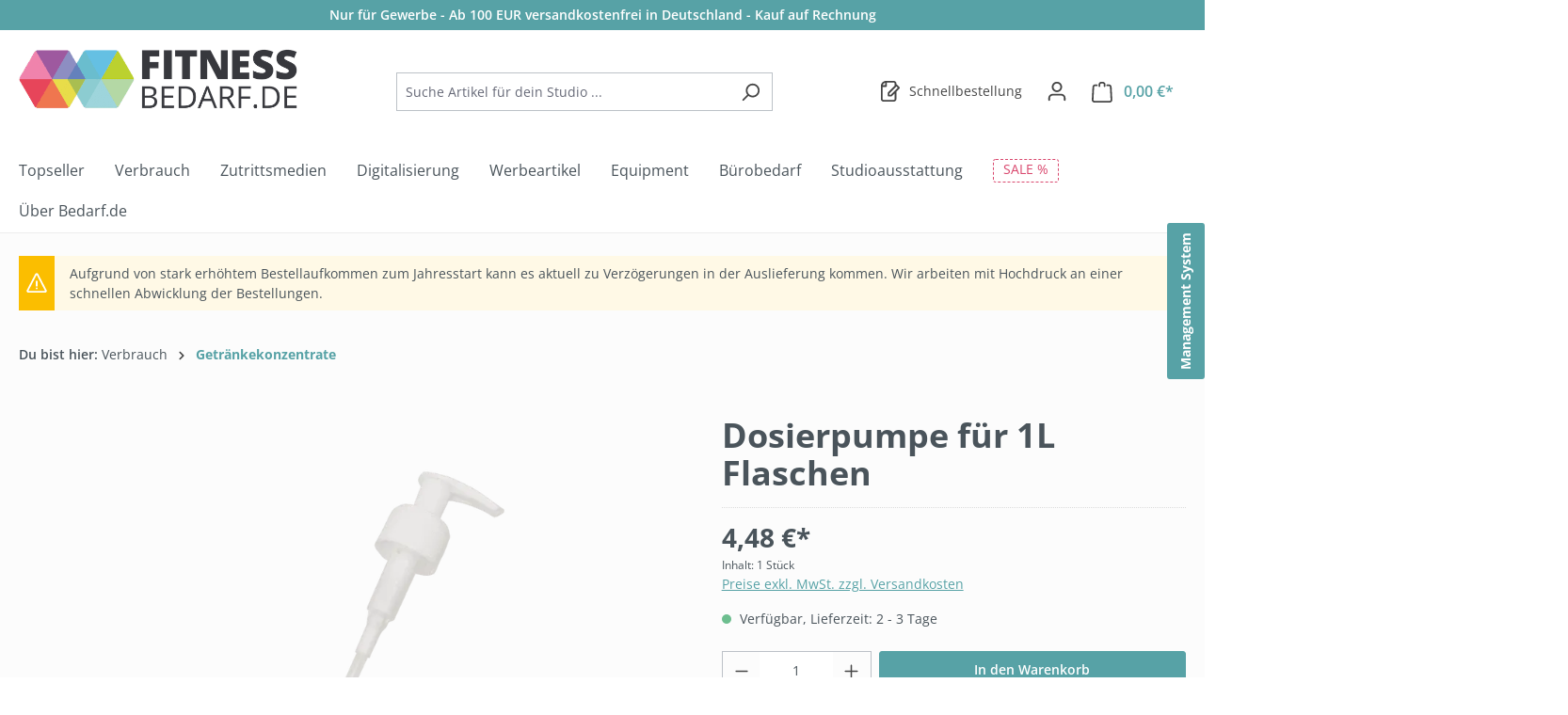

--- FILE ---
content_type: text/html; charset=UTF-8
request_url: https://fitness.bedarf.de/produkte/lb371/dosierpumpe-fuer-1l-flaschen
body_size: 34508
content:
<!DOCTYPE html><html lang="de-DE" itemscope="itemscope" itemtype="https://schema.org/WebPage"><head><meta charset="utf-8"><meta name="viewport" content="width=device-width, initial-scale=1, shrink-to-fit=no"><meta name="author" content="Bedarf.de"><meta name="robots" content="index,follow"><meta name="revisit-after" content="15 days"><meta name="keywords" content=""><meta name="description" content="Unsere Dosierpumpe lässt sich einfach auf alle 1L Derbe Fresh Konzentrate schrauben.Sie ist leicht zu reinigen und lässt sich durch einfaches Drehen verschließen.Der Pumpaufsatz besteht aus lebensmittelechtem Kunststoff.Inhalt: 1x Dosierpumpe*Auf den Abb…"><meta property="og:type" content="product"/><meta property="og:site_name" content="Bedarf.de Großhandel"/><meta property="og:url" content="https://fitness.bedarf.de/produkte/lb371/dosierpumpe-fuer-1l-flaschen"/><meta property="og:title" content="Dosierpumpe für 1L Flaschen | LB371"/><meta property="og:description" content="Unsere Dosierpumpe lässt sich einfach auf alle 1L Derbe Fresh Konzentrate schrauben.Sie ist leicht zu reinigen und lässt sich durch einfaches Drehen verschließen.Der Pumpaufsatz besteht aus lebensmittelechtem Kunststoff.Inhalt: 1x Dosierpumpe*Auf den Abb…"/><meta property="og:image" content="https://fitnessbedarf.b-cdn.net/media/29/6d/11/1686769858/230601_bd_derbefresh_getraenkekonzentrat_1l_dosierpumpe_1.png?ts=1686769858"/><meta property="product:brand" content="Krischer GmbH"/><meta property="product:price:amount" content="4.48"/><meta property="product:price:currency" content="EUR"/><meta property="product:product_link" content="https://fitness.bedarf.de/produkte/lb371/dosierpumpe-fuer-1l-flaschen"/><meta name="twitter:card" content="product"/><meta name="twitter:site" content="Bedarf.de Großhandel"/><meta name="twitter:title" content="Dosierpumpe für 1L Flaschen | LB371"/><meta name="twitter:description" content="Unsere Dosierpumpe lässt sich einfach auf alle 1L Derbe Fresh Konzentrate schrauben.Sie ist leicht zu reinigen und lässt sich durch einfaches Drehen verschließen.Der Pumpaufsatz besteht aus lebensmittelechtem Kunststoff.Inhalt: 1x Dosierpumpe*Auf den Abb…"/><meta name="twitter:image" content="https://fitnessbedarf.b-cdn.net/media/29/6d/11/1686769858/230601_bd_derbefresh_getraenkekonzentrat_1l_dosierpumpe_1.png?ts=1686769858"/><meta itemprop="copyrightHolder" content="Bedarf.de Großhandel"><meta itemprop="copyrightYear" content=""><meta itemprop="isFamilyFriendly" content="true"><meta itemprop="image" content="https://fitnessbedarf.b-cdn.net/media/44/58/89/1702562092/fitnessbedarf_logo_transparent_new.png?ts=1702562092"><meta name="theme-color" content="#57a2a6"><link rel="icon" href="https://fitnessbedarf.b-cdn.net/media/8d/f9/76/1710322927/logo_192_192.png?ts=1710322927"><meta name="thumbnail" content="https://fitnessbedarf.b-cdn.net/media/8d/f9/76/1710322927/logo_192_192.png?ts=1710322927" /><link rel="apple-touch-icon" href="https://fitnessbedarf.b-cdn.net/media/8d/f9/76/1710322927/logo_192_192.png?ts=1710322927"><link rel="canonical" href="https://fitness.bedarf.de/produkte/lb371/dosierpumpe-fuer-1l-flaschen"><title itemprop="name">Dosierpumpe für 1L Flaschen | LB371</title><link rel="dns-prefetch" href="//www.googletagmanager.com"><link rel="preconnect" href="https://fitnessbedarf.b-cdn.net"><link rel="preconnect" href="https://fonts.bunny.net"><link rel="preload" href="https://fitnessbedarf.b-cdn.net/theme/87bcf01bda85f7650687a6214b773558/css/all.css?1768336839" as="style"><link rel="preload" href="https://fonts.bunny.net/css?family=open-sans:300,300i,400,400i,500,500i,600,600i,700,700i,800,800i&amp;display=swap" as="style"><link rel="stylesheet" href="https://fitnessbedarf.b-cdn.net/theme/87bcf01bda85f7650687a6214b773558/css/all.css?1768336839"><link href="https://fonts.bunny.net/css?family=open-sans:300,300i,400,400i,500,500i,600,600i,700,700i,800,800i&amp;display=swap" rel="stylesheet" media="none" onload="this.media='all'"><noscript><link href="https://fonts.bunny.net/css?family=open-sans:300,300i,400,400i,500,500i,600,600i,700,700i,800,800i&amp;display=swap" rel="stylesheet"></noscript> <script>window.features={"V6_5_0_0":true,"v6.5.0.0":true,"V6_6_0_0":true,"v6.6.0.0":true,"V6_7_0_0":false,"v6.7.0.0":false,"V6_8_0_0":false,"v6.8.0.0":false,"ADDRESS_SELECTION_REWORK":false,"address.selection.rework":false,"DISABLE_VUE_COMPAT":false,"disable.vue.compat":false,"ACCESSIBILITY_TWEAKS":false,"accessibility.tweaks":false,"ADMIN_VITE":false,"admin.vite":false,"TELEMETRY_METRICS":false,"telemetry.metrics":false,"PERFORMANCE_TWEAKS":false,"performance.tweaks":false,"CACHE_REWORK":false,"cache.rework":false,"SSO":false,"sso":false,"FEATURE_SWAGCMSEXTENSIONS_1":true,"feature.swagcmsextensions.1":true,"FEATURE_SWAGCMSEXTENSIONS_2":true,"feature.swagcmsextensions.2":true,"FEATURE_SWAGCMSEXTENSIONS_8":true,"feature.swagcmsextensions.8":true,"FEATURE_SWAGCMSEXTENSIONS_63":true,"feature.swagcmsextensions.63":true,"RULE_BUILDER":true,"rule.builder":true,"FLOW_BUILDER":true,"flow.builder":true,"CUSTOM_PRICES":true,"custom.prices":true,"SUBSCRIPTIONS":true,"subscriptions":true,"ADVANCED_SEARCH":true,"advanced.search":true,"MULTI_INVENTORY":false,"multi.inventory":false,"RETURNS_MANAGEMENT":false,"returns.management":false,"TEXT_GENERATOR":true,"text.generator":true,"CHECKOUT_SWEETENER":true,"checkout.sweetener":true,"IMAGE_CLASSIFICATION":true,"image.classification":true,"PROPERTY_EXTRACTOR":true,"property.extractor":true,"REVIEW_SUMMARY":true,"review.summary":true,"REVIEW_TRANSLATOR":true,"review.translator":true,"CONTENT_GENERATOR":true,"content.generator":true,"EXPORT_ASSISTANT":true,"export.assistant":true,"QUICK_ORDER":false,"quick.order":false,"EMPLOYEE_MANAGEMENT":false,"employee.management":false,"QUOTE_MANAGEMENT":false,"quote.management":false,"CAPTCHA":true,"captcha":true,"NATURAL_LANGUAGE_SEARCH":true,"natural.language.search":true};const cookieArr=document.cookie.split(";");const includedScript=document.getElementById('mcjs');cookieArr.forEach(cookie=>{if(cookie.includes('jett-mc-ecom-js-snippet=1')&&includedScript===null){const connectedSiteEmbedUrls=JSON.parse('[]');if(connectedSiteEmbedUrls.length===0){return;}
connectedSiteEmbedUrls.forEach((url,index)=>{let scriptTag=document.createElement('script');scriptTag.setAttribute('type','text/javascript');scriptTag.setAttribute('id','mcjs'+index);scriptTag.setAttribute('src',url);document.head.appendChild(scriptTag);});}});window.dataLayer=window.dataLayer||[];!function(){"use strict";function l(e){for(var t=e,r=0,n=document.cookie.split(";");r<n.length;r++){var o=n[r].split("=");if(o[0].trim()===t)return o[1]}}function s(e){return localStorage.getItem(e)}function u(e){return window[e]}function A(e,t){e=document.querySelector(e);return t?null==e?void 0:e.getAttribute(t):null==e?void 0:e.textContent}var e=window,t=document,r="script",n="dataLayer",o="https://sst.bedarf.de",a="",i="5vdqnosoet",c="3ebm=HQFSNDsjXClANz8jV0gHWUZLXlULAEwGEQEOAQlAFQE%3D",g="stapeUserId",v="",E="",d=!1;try{var d=!!g&&(m=navigator.userAgent,!!(m=new RegExp("Version/([0-9._]+)(.*Mobile)?.*Safari.*").exec(m)))&&16.4<=parseFloat(m[1]),f="stapeUserId"===g,I=d&&!f?function(e,t,r){void 0===t&&(t="");var n={cookie:l,localStorage:s,jsVariable:u,cssSelector:A},t=Array.isArray(t)?t:[t];if(e&&n[e])for(var o=n[e],a=0,i=t;a<i.length;a++){var c=i[a],c=r?o(c,r):o(c);if(c)return c}else console.warn("invalid uid source",e)}(g,v,E):void 0;d=d&&(!!I||f)}catch(e){console.error(e)}var m=e,g=(m[n]=m[n]||[],m[n].push({"gtm.start":(new Date).getTime(),event:"gtm.js"}),t.getElementsByTagName(r)[0]),v=I?"&bi="+encodeURIComponent(I):"",E=t.createElement(r),f=(d&&(i=8<i.length?i.replace(/([a-z]{8}$)/,"kp$1"):"kp"+i),!d&&a?a:o);E.async=!0,E.src=f+"/"+i+".js?"+c+v,null!=(e=g.parentNode)&&e.insertBefore(E,g)}();window.dtgsGtmConsentCookieName='dtgsAllowGtmTracking';window.dtgsGtmCustomServices=[];window.bdrfRecaptchaScriptInserted=false;window.googleReCaptchaV3Active=true;window.bdrfRecaptchaScriptLoadedCallback=function(){window.PluginManager.getPluginInstances('GoogleReCaptchaV3').forEach(plugin=>{plugin.init();});}
window.bdrfRecaptchaScriptInsert=function(){if(bdrfRecaptchaScriptInserted||document.querySelectorAll('[data-google-re-captcha-v2], [data-google-re-captcha-v3]').length===0){return;}
let script=document.getElementsByTagName('script')[0];let resource=document.createElement('script');resource.src='https://www.google.com/recaptcha/api.js?render=6Lei_F0rAAAAAD1ypIzriCWYyRkdhkPU8lHqhqoC&onload=bdrfRecaptchaScriptLoadedCallback';script.parentNode.insertBefore(resource,script);window.bdrfRecaptchaScriptInserted=true;};document.addEventListener('DOMContentLoaded',()=>window.bdrfRecaptchaScriptInsert(),false);window.activeNavigationId='8cadad65d02d4abc9029a5d97bd3c3d5';window.router={'frontend.cart.offcanvas':'/checkout/offcanvas','frontend.cookie.offcanvas':'/cookie/offcanvas','frontend.checkout.finish.page':'/checkout/finish','frontend.checkout.info':'/widgets/checkout/info','frontend.menu.offcanvas':'/widgets/menu/offcanvas','frontend.cms.page':'/widgets/cms','frontend.cms.navigation.page':'/widgets/cms/navigation','frontend.account.addressbook':'/widgets/account/address-book','frontend.country.country-data':'/country/country-state-data','frontend.app-system.generate-token':'/app-system/Placeholder/generate-token',};window.salesChannelId='15e9b9b9d02742c79b21beb2e2f5ab3c';window.router['widgets.swag.cmsExtensions.quickview']='/swag/cms-extensions/quickview';window.router['widgets.swag.cmsExtensions.quickview.variant']='/swag/cms-extensions/quickview/variant';window.cogiAffiliateHandlerConfig={affiliateLinksEnabled:'1',affiliateUrlParameter:'partnerCode',affiliateApiUrl:'/cogi/affiliate/handler'};window.router['frontend.checkout.individualization.states']='/checkout/individualization/states';window.router['frontend.bdrf.sales.channel.address.book']='/widgets/bdrf-sales-channel-address-book';window.router['frontend.product.review.translate']='/translate-review';window.breakpoints={"xs":0,"sm":576,"md":768,"lg":992,"xl":1200,"xxl":1400};window.themeAssetsPublicPath='https://fitnessbedarf.b-cdn.net/theme/cf4ef7ebca034817b062adccf9694f38/assets/';window.validationMessages={"required":"Die Eingabe darf nicht leer sein.","email":"Ung\u00fcltige E-Mail-Adresse. Die E-Mail ben\u00f6tigt das Format \"nutzer@beispiel.de\".","confirmation":"Ihre Eingaben sind nicht identisch.","minLength":"Die Eingabe ist zu kurz."};window.themeJsPublicPath='https://fitnessbedarf.b-cdn.net/theme/87bcf01bda85f7650687a6214b773558/js/';window.mollie_javascript_use_shopware='0';</script> <script nonce="gU94q+VYFro="> dataLayer = window.dataLayer || []; dataLayer.push({ ecommerce: null }); dataLayer.push({"pageTitle":"Dosierpumpe f\u00fcr 1L Flaschen | LB371","pageSubCategory":"","pageCategoryID":"","pageSubCategoryID":"","pageCountryCode":"de-DE","pageLanguageCode":"Deutsch","pageVersion":1,"pageTestVariation":"1","pageValue":1,"pageAttributes":"1","pageCategory":"Product","productID":"8154115d34e74e98bc5a9143f85b24e6","parentProductID":null,"productName":"Dosierpumpe f\u00fcr 1L Flaschen","productPrice":"4.48","productEAN":"","productSku":"LB371","productManufacturerNumber":"","productCategory":"Getr\u00e4nkekonzentrate","productCategoryID":"8cadad65d02d4abc9029a5d97bd3c3d5","productCurrency":"EUR","visitorLoginState":"Logged Out","visitorType":"NOT LOGGED IN","visitorLifetimeValue":0,"visitorExistingCustomer":"No"}); dataLayer.push({"event":"view_item","ecommerce":{"currency":"EUR","value":4.48,"items":[{"item_name":"Dosierpumpe f\u00fcr 1L Flaschen","item_id":"LB371","price":4.48,"index":0,"item_list_name":"Category","quantity":1,"item_category":"Getr\u00e4nkekonzentrate","item_category2":"Fitnessbedarf","item_list_id":"8cadad65d02d4abc9029a5d97bd3c3d5","id":"LB371","google_business_vertical":"retail","item_brand":"Krischer GmbH"}]}}); var dtgsRemarketingEnabled = true; var dtgsConsentHandler ='thirdpartyCmp'; </script><script nonce="gU94q+VYFro="> window.dataLayer = window.dataLayer || []; function gtag() { dataLayer.push(arguments); } </script><script id="hs-script-loader" async defer src="//js-eu1.hs-scripts.com/143635685.js"></script><script src="https://fitnessbedarf.b-cdn.net/theme/87bcf01bda85f7650687a6214b773558/js/storefront/storefront.js?1768336839" defer></script><script src="https://fitnessbedarf.b-cdn.net/theme/87bcf01bda85f7650687a6214b773558/js/bedarf/bedarf.js?1768336839" defer></script><script src="https://fitnessbedarf.b-cdn.net/theme/87bcf01bda85f7650687a6214b773558/js/pickware-dhl/pickware-dhl.js?1768336839" defer></script><script src="https://fitnessbedarf.b-cdn.net/theme/87bcf01bda85f7650687a6214b773558/js/pickware-shipping-bundle/pickware-shipping-bundle.js?1768336839" defer></script><script src="https://fitnessbedarf.b-cdn.net/theme/87bcf01bda85f7650687a6214b773558/js/swag-cms-extensions/swag-cms-extensions.js?1768336839" defer></script><script src="https://fitnessbedarf.b-cdn.net/theme/87bcf01bda85f7650687a6214b773558/js/tmms-drop-down-menu/tmms-drop-down-menu.js?1768336839" defer></script><script src="https://fitnessbedarf.b-cdn.net/theme/87bcf01bda85f7650687a6214b773558/js/coe-wishlist-sw6/coe-wishlist-sw6.js?1768336839" defer></script><script src="https://fitnessbedarf.b-cdn.net/theme/87bcf01bda85f7650687a6214b773558/js/swp-price-on-request-six/swp-price-on-request-six.js?1768336839" defer></script><script src="https://fitnessbedarf.b-cdn.net/theme/87bcf01bda85f7650687a6214b773558/js/neti-next-access-manager/neti-next-access-manager.js?1768336839" defer></script><script src="https://fitnessbedarf.b-cdn.net/theme/87bcf01bda85f7650687a6214b773558/js/frosh-lazy-sizes/frosh-lazy-sizes.js?1768336839" defer></script><script src="https://fitnessbedarf.b-cdn.net/theme/87bcf01bda85f7650687a6214b773558/js/cbax-modul-analytics/cbax-modul-analytics.js?1768336839" defer></script><script src="https://fitnessbedarf.b-cdn.net/theme/87bcf01bda85f7650687a6214b773558/js/subscription/subscription.js?1768336839" defer></script><script src="https://fitnessbedarf.b-cdn.net/theme/87bcf01bda85f7650687a6214b773558/js/checkout-sweetener/checkout-sweetener.js?1768336839" defer></script><script src="https://fitnessbedarf.b-cdn.net/theme/87bcf01bda85f7650687a6214b773558/js/text-translator/text-translator.js?1768336839" defer></script><script src="https://fitnessbedarf.b-cdn.net/theme/87bcf01bda85f7650687a6214b773558/js/advanced-search/advanced-search.js?1768336839" defer></script><script src="https://fitnessbedarf.b-cdn.net/theme/87bcf01bda85f7650687a6214b773558/js/captcha/captcha.js?1768336839" defer></script><script src="https://fitnessbedarf.b-cdn.net/theme/87bcf01bda85f7650687a6214b773558/js/a-i-search/a-i-search.js?1768336839" defer></script><script src="https://fitnessbedarf.b-cdn.net/theme/87bcf01bda85f7650687a6214b773558/js/billie-payment-s-w6/billie-payment-s-w6.js?1768336839" defer></script><script src="https://fitnessbedarf.b-cdn.net/theme/87bcf01bda85f7650687a6214b773558/js/agiqon-connector/agiqon-connector.js?1768336839" defer></script><script src="https://fitnessbedarf.b-cdn.net/theme/87bcf01bda85f7650687a6214b773558/js/cogi-affiliate/cogi-affiliate.js?1768336839" defer></script><script src="https://fitnessbedarf.b-cdn.net/theme/87bcf01bda85f7650687a6214b773558/js/dtgs-google-tag-manager-sw6/dtgs-google-tag-manager-sw6.js?1768336839" defer></script><script src="https://fitnessbedarf.b-cdn.net/theme/87bcf01bda85f7650687a6214b773558/js/zeobv-get-notified/zeobv-get-notified.js?1768336839" defer></script><script src="https://fitnessbedarf.b-cdn.net/theme/87bcf01bda85f7650687a6214b773558/js/j-e-t-t-mc-ecommerce/j-e-t-t-mc-ecommerce.js?1768336839" defer></script><script src="https://fitnessbedarf.b-cdn.net/theme/87bcf01bda85f7650687a6214b773558/js/bedarf-theme/bedarf-theme.js?1768336839" defer></script></head><body class="is-ctl-product is-act-index"><div id="page-top" class="skip-to-content bg-primary-subtle text-primary-emphasis overflow-hidden" tabindex="-1"><div class="container skip-to-content-container d-flex justify-content-center visually-hidden-focusable"><a href="#content-main" class="skip-to-content-link d-inline-flex text-decoration-underline m-1 p-2 fw-bold gap-2"> Zum Hauptinhalt springen </a><a href="#header-main-search-input" class="skip-to-content-link d-inline-flex text-decoration-underline m-1 p-2 fw-bold gap-2 d-none d-sm-block"> Zur Suche springen </a><a href="#main-navigation-menu" class="skip-to-content-link d-inline-flex text-decoration-underline m-1 p-2 fw-bold gap-2 d-none d-lg-block"> Zur Hauptnavigation springen </a></div></div><noscript class="noscript-main"><div role="alert" aria-live="polite" class="alert alert-info alert-has-icon"> <span class="icon icon-info" aria-hidden="true"><svg xmlns="http://www.w3.org/2000/svg" xmlns:xlink="http://www.w3.org/1999/xlink" width="24" height="24" viewBox="0 0 24 24"><defs><path d="M12 7c.5523 0 1 .4477 1 1s-.4477 1-1 1-1-.4477-1-1 .4477-1 1-1zm1 9c0 .5523-.4477 1-1 1s-1-.4477-1-1v-5c0-.5523.4477-1 1-1s1 .4477 1 1v5zm11-4c0 6.6274-5.3726 12-12 12S0 18.6274 0 12 5.3726 0 12 0s12 5.3726 12 12zM12 2C6.4772 2 2 6.4772 2 12s4.4772 10 10 10 10-4.4772 10-10S17.5228 2 12 2z" id="icons-default-info" /></defs><use xlink:href="#icons-default-info" fill="#758CA3" fill-rule="evenodd" /></svg></span> <div class="alert-content-container"><div class="alert-content"> Um unseren Shop in vollem Umfang nutzen zu können, empfehlen wir Ihnen Javascript in Ihrem Browser zu aktivieren. </div></div></div></noscript><noscript><iframe src="https://sst.bedarf.de/ns.html?id=GTM-M4RPP8" height="0" width="0" style="display:none;visibility:hidden"></iframe></noscript><header class="header-main"><div class="commercial_header d-none d-lg-block"><div class="container"> Nur für Gewerbe - Ab 100 EUR versandkostenfrei in Deutschland - Kauf auf Rechnung </div></div><div class="container"><div class="top-bar d-none d-lg-block"><nav class="top-bar-nav" aria-label="Shop-Einstellungen"></nav></div><div class="row align-items-center header-row"><div class="col-12 col-lg-auto header-logo-col pb-sm-2 my-3 m-lg-0"><div class="header-logo-main text-center"><a class="header-logo-main-link" href="/" title="Zur Startseite gehen"><picture class="header-logo-picture d-block m-auto"><img src="https://fitnessbedarf.b-cdn.net/media/44/58/89/1702562092/fitnessbedarf_logo_transparent_new.png?ts=1702562092" alt="Zur Startseite gehen" class="img-fluid header-logo-main-img"></picture></a></div></div><div class="col-12 order-2 col-sm order-sm-1 header-search-col"><div class="row"><div class="col-sm-auto d-none d-sm-block d-lg-none"><div class="nav-main-toggle"> <button class="btn nav-main-toggle-btn header-actions-btn" type="button" data-off-canvas-menu="true" aria-label="Menü"> <span class="icon icon-stack"><svg xmlns="http://www.w3.org/2000/svg" xmlns:xlink="http://www.w3.org/1999/xlink" width="24" height="24" viewBox="0 0 24 24"><defs><path d="M3 13c-.5523 0-1-.4477-1-1s.4477-1 1-1h18c.5523 0 1 .4477 1 1s-.4477 1-1 1H3zm0-7c-.5523 0-1-.4477-1-1s.4477-1 1-1h18c.5523 0 1 .4477 1 1s-.4477 1-1 1H3zm0 14c-.5523 0-1-.4477-1-1s.4477-1 1-1h18c.5523 0 1 .4477 1 1s-.4477 1-1 1H3z" id="icons-default-stack" /></defs><use xlink:href="#icons-default-stack" fill="#758CA3" fill-rule="evenodd" /></svg></span> </button> </div></div><div class="col"><div class="collapse" id="searchCollapse"><div class="header-search my-2 m-sm-auto"><form action="/search" method="get" data-search-widget="true" data-search-widget-options="{&quot;searchWidgetMinChars&quot;:2}" data-url="/suggest?search=" class="header-search-form"><div class="input-group"><input type="search" id="header-main-search-input" name="search" class="form-control header-search-input" autocomplete="off" autocapitalize="off" placeholder="Suche Artikel für dein Studio ..." aria-label="Suche Artikel für dein Studio ..." role="combobox" aria-autocomplete="list" aria-controls="search-suggest-listbox" aria-expanded="false" aria-describedby="search-suggest-result-info" value=""> <button type="submit" class="btn header-search-btn" aria-label="Suchen"> <span class="header-search-icon"> <span class="icon icon-search"><svg xmlns="http://www.w3.org/2000/svg" xmlns:xlink="http://www.w3.org/1999/xlink" width="24" height="24" viewBox="0 0 24 24"><defs><path d="M10.0944 16.3199 4.707 21.707c-.3905.3905-1.0237.3905-1.4142 0-.3905-.3905-.3905-1.0237 0-1.4142L8.68 14.9056C7.6271 13.551 7 11.8487 7 10c0-4.4183 3.5817-8 8-8s8 3.5817 8 8-3.5817 8-8 8c-1.8487 0-3.551-.627-4.9056-1.6801zM15 16c3.3137 0 6-2.6863 6-6s-2.6863-6-6-6-6 2.6863-6 6 2.6863 6 6 6z" id="icons-default-search" /></defs><use xlink:href="#icons-default-search" fill="#758CA3" fill-rule="evenodd" /></svg></span> </span> </button> <button class="btn header-close-btn js-search-close-btn d-none" type="button" aria-label="Die Dropdown-Suche schließen"> <span class="header-close-icon"> <span class="icon icon-x"><svg xmlns="http://www.w3.org/2000/svg" xmlns:xlink="http://www.w3.org/1999/xlink" width="24" height="24" viewBox="0 0 24 24"><defs><path d="m10.5858 12-7.293-7.2929c-.3904-.3905-.3904-1.0237 0-1.4142.3906-.3905 1.0238-.3905 1.4143 0L12 10.5858l7.2929-7.293c.3905-.3904 1.0237-.3904 1.4142 0 .3905.3906.3905 1.0238 0 1.4143L13.4142 12l7.293 7.2929c.3904.3905.3904 1.0237 0 1.4142-.3906.3905-1.0238.3905-1.4143 0L12 13.4142l-7.2929 7.293c-.3905.3904-1.0237.3904-1.4142 0-.3905-.3906-.3905-1.0238 0-1.4143L10.5858 12z" id="icons-default-x" /></defs><use xlink:href="#icons-default-x" fill="#758CA3" fill-rule="evenodd" /></svg></span> </span> </button> </div></form></div></div></div></div></div><div class="col-12 order-1 col-sm-auto order-sm-2 header-actions-col"><div class="row g-0"><div class="col d-sm-none"><div class="menu-button"> <button class="btn nav-main-toggle-btn header-actions-btn" type="button" data-off-canvas-menu="true" aria-label="Menü"> <span class="icon icon-stack"><svg xmlns="http://www.w3.org/2000/svg" xmlns:xlink="http://www.w3.org/1999/xlink" width="24" height="24" viewBox="0 0 24 24"><use xlink:href="#icons-default-stack" fill="#758CA3" fill-rule="evenodd" /></svg></span> </button> </div></div><div class="col-auto d-sm-none"><div class="search-toggle"> <button class="btn header-actions-btn search-toggle-btn js-search-toggle-btn collapsed" type="button" data-bs-toggle="collapse" data-bs-target="#searchCollapse" aria-expanded="false" aria-controls="searchCollapse" aria-label="Suchen"> <span class="icon icon-search"><svg xmlns="http://www.w3.org/2000/svg" xmlns:xlink="http://www.w3.org/1999/xlink" width="24" height="24" viewBox="0 0 24 24"><use xlink:href="#icons-default-search" fill="#758CA3" fill-rule="evenodd" /></svg></span> </button> </div></div><div class="col-auto"><div class="wishlist-menu"><a href="https://fitness.bedarf.de/note" class="btn wishlist-menu-btn header-actions-btn" title="Meine Bestellliste"> <span class="icon icon-paper-pencil icon-wishlist icon-wishlist-added"><svg xmlns="http://www.w3.org/2000/svg" xmlns:xlink="http://www.w3.org/1999/xlink" width="24" height="24" viewBox="0 0 24 24"><defs><path d="M8 2v4c0 .5523-.4477 1-1 1H3v14c0 .5523.4477 1 1 1h12c.5523 0 1-.4477 1-1v-6.5858l-3.2929 3.293A1 1 0 0 1 13 18h-3c-.5523 0-1-.4477-1-1v-3a1 1 0 0 1 .2929-.7071L17 5.5858V3c0-.5523-.4477-1-1-1H8zm-2 .126C4.5944 2.4878 3.4878 3.5944 3.126 5H6V2.126zm13 10.2882V21c0 1.6569-1.3431 3-3 3H4c-1.6569 0-3-1.3431-3-3V6c0-3.3137 2.6863-6 6-6h9c1.6569 0 3 1.3431 3 3v1c.256 0 .5118.0976.7071.2929l3 3c.3905.3905.3905 1.0237 0 1.4142L19 12.4142zM12.5858 16l8-8L19 6.4142l-8 8V16h1.5858z" id="icons-default-paper-pencil" /></defs><use xlink:href="#icons-default-paper-pencil" fill="#758CA3" fill-rule="evenodd" /></svg></span> <span class="coe-util-bubble d-none badge bg-primary" data-wishlist-bubble="true" data-wishlist-bubble-options='{ "hideZero": true, "countUrl" : "/note/count", "productIdsUrl" : "/note/productids", "marks" : "1" }'></span> <span class="wishlist-vip-text">Schnellbestellung</span> </a></div></div><div class="col-auto"><div class="account-menu"><div class="dropdown"> <button class="btn account-menu-btn header-actions-btn" type="button" id="accountWidget" data-account-menu="true" data-bs-toggle="dropdown" aria-haspopup="true" aria-expanded="false" aria-label="Dein Konto" title="Dein Konto"> <span class="icon icon-avatar"><svg xmlns="http://www.w3.org/2000/svg" xmlns:xlink="http://www.w3.org/1999/xlink" width="24" height="24" viewBox="0 0 24 24"><defs><path d="M12 3C9.7909 3 8 4.7909 8 7c0 2.2091 1.7909 4 4 4 2.2091 0 4-1.7909 4-4 0-2.2091-1.7909-4-4-4zm0-2c3.3137 0 6 2.6863 6 6s-2.6863 6-6 6-6-2.6863-6-6 2.6863-6 6-6zM4 22.099c0 .5523-.4477 1-1 1s-1-.4477-1-1V20c0-2.7614 2.2386-5 5-5h10.0007c2.7614 0 5 2.2386 5 5v2.099c0 .5523-.4477 1-1 1s-1-.4477-1-1V20c0-1.6569-1.3431-3-3-3H7c-1.6569 0-3 1.3431-3 3v2.099z" id="icons-default-avatar" /></defs><use xlink:href="#icons-default-avatar" fill="#758CA3" fill-rule="evenodd" /></svg></span> </button> <div class="dropdown-menu dropdown-menu-end account-menu-dropdown js-account-menu-dropdown" aria-labelledby="accountWidget"><div class="offcanvas-header"> <button class="btn btn-secondary offcanvas-close js-offcanvas-close"> <span class="icon icon-x icon-sm"><svg xmlns="http://www.w3.org/2000/svg" xmlns:xlink="http://www.w3.org/1999/xlink" width="24" height="24" viewBox="0 0 24 24"><use xlink:href="#icons-default-x" fill="#758CA3" fill-rule="evenodd" /></svg></span> Menü schließen </button> </div><div class="offcanvas-body"><div class="account-menu"><div class="dropdown-header account-menu-header"> Dein Konto </div><div class="account-menu-login"><a href="/account/login" title="Anmelden" class="btn btn-primary account-menu-login-button"> Anmelden </a><div class="account-menu-register"> oder <a href="/account/login" title="Registrieren"> registrieren </a></div></div><div class="account-menu-links"><div class="header-account-menu"><div class="card account-menu-inner"><nav class="list-group list-group-flush account-aside-list-group"><a href="/account" title="Übersicht" class="list-group-item list-group-item-action account-aside-item"> Übersicht </a><a href="/account/profile" title="Persönliches Profil" class="list-group-item list-group-item-action account-aside-item"> Persönliches Profil </a><a href="/account/address" title="Adressen" class="list-group-item list-group-item-action account-aside-item"> Adressen </a><a href="/account/payment" title="Zahlungsarten" class="list-group-item list-group-item-action account-aside-item"> Zahlungsarten </a><a href="/account/order" title="Bestellungen" class="list-group-item list-group-item-action account-aside-item"> Bestellungen </a><a href="/account/subscription" class="list-group-item list-group-item-action account-aside-item"> Abonnements </a></nav><div class="list-group list-group-flush account-aside-list-group"><a href="/account/affiliate" title="Partnerprogramm" class="list-group-item list-group-item-action account-aside-item"> Partnerprogramm </a></div></div></div></div></div></div></div></div></div></div><div class="col-auto"><div class="header-cart" data-off-canvas-cart="true"><a class="btn header-cart-btn header-actions-btn" href="/checkout/cart" data-cart-widget="true" title="Warenkorb" aria-labelledby="cart-widget-aria-label" aria-haspopup="true"> <span class="header-cart-icon"> <span class="icon icon-bag"><svg xmlns="http://www.w3.org/2000/svg" xmlns:xlink="http://www.w3.org/1999/xlink" width="24" height="24" viewBox="0 0 24 24"><defs><path d="M5.892 3c.5523 0 1 .4477 1 1s-.4477 1-1 1H3.7895a1 1 0 0 0-.9986.9475l-.7895 15c-.029.5515.3946 1.0221.9987 1.0525h17.8102c.5523 0 1-.4477.9986-1.0525l-.7895-15A1 1 0 0 0 20.0208 5H17.892c-.5523 0-1-.4477-1-1s.4477-1 1-1h2.1288c1.5956 0 2.912 1.249 2.9959 2.8423l.7894 15c.0035.0788.0035.0788.0042.1577 0 1.6569-1.3432 3-3 3H3c-.079-.0007-.079-.0007-.1577-.0041-1.6546-.0871-2.9253-1.499-2.8382-3.1536l.7895-15C.8775 4.249 2.1939 3 3.7895 3H5.892zm4 2c0 .5523-.4477 1-1 1s-1-.4477-1-1V3c0-1.6569 1.3432-3 3-3h2c1.6569 0 3 1.3431 3 3v2c0 .5523-.4477 1-1 1s-1-.4477-1-1V3c0-.5523-.4477-1-1-1h-2c-.5523 0-1 .4477-1 1v2z" id="icons-default-bag" /></defs><use xlink:href="#icons-default-bag" fill="#758CA3" fill-rule="evenodd" /></svg></span> </span> <span class="header-cart-total"> 0,00 €* </span> </a></div></div></div></div></div></div></header><div class="nav-main"><div class="main-navigation-wrapper main-navigation-wrapper-dropdown has-dropdownmenu dropdownmenu-open-last-childrens-to-left" data-tmms-dropdown-menu-sticky-effect="true" data-tmms-dropdown-menu-sticky-effect-plugin-options='{ "positionDropdownMenuStickyEffectIsActive": "150", "notActiveViewportsDropdownMenuStickyEffectIsActiveString": "&#039;XS&#039;, &#039;SM&#039;, &#039;MD&#039;", "dropdownMenuMultiLineOpenLastChildToLeft": "1", "dropdownMenuNumberMainNavigationMenuItemsOpenToLeft": "3", "dropdownMenuMinimumNumberMainNavigationMenuItemsOpenToLeft": "3" }'><div class="main-navigation" id="mainNavigation" data-flyout-menu="true"><div class="container"><nav class="nav main-navigation-menu" id="main-navigation-menu" aria-label="Hauptnavigation" itemscope="itemscope" itemtype="https://schema.org/SiteNavigationElement"><div class="nav-link main-navigation-link nav-item-b162608e11d34a1e9308a0c093191645     has-no-children     "><a class="main-navigation-link-text nav-item-b162608e11d34a1e9308a0c093191645 has-no-children " href="https://fitness.bedarf.de/topseller" itemprop="url" title="Topseller"> <span class="main-navigation-link-text-inner" itemprop="name"> Topseller </span> </a></div><div class="nav-link main-navigation-link nav-item-5a3a27e8c74e42ba975b74c7633ea429     dropdown has-children     "><a class="main-navigation-link-text nav-item-5a3a27e8c74e42ba975b74c7633ea429 has-children " href="https://fitness.bedarf.de/verbrauch" itemprop="url" title="Verbrauch"> <span class="main-navigation-link-text-inner" itemprop="name"> Verbrauch <span class="icon icon-arrow-medium-down icon-xs"><svg xmlns="http://www.w3.org/2000/svg" xmlns:xlink="http://www.w3.org/1999/xlink" width="16" height="16" viewBox="0 0 16 16"><defs><path id="icons-solid-arrow-medium-down" d="M4.7071 6.2929c-.3905-.3905-1.0237-.3905-1.4142 0-.3905.3905-.3905 1.0237 0 1.4142l4 4c.3905.3905 1.0237.3905 1.4142 0l4-4c.3905-.3905.3905-1.0237 0-1.4142-.3905-.3905-1.0237-.3905-1.4142 0L8 9.5858l-3.2929-3.293z" /></defs><use xlink:href="#icons-solid-arrow-medium-down" fill="#758CA3" fill-rule="evenodd" /></svg></span> </span> </a><div class="dropdown-menu dropdown-menu-level-0"><div class="nav-link main-navigation-link nav-item-d200b1eef4df4375b6a2e046dbe83ef3     has-no-children     dropend "><a class="main-navigation-link-text nav-item-d200b1eef4df4375b6a2e046dbe83ef3 has-no-children " href="https://fitness.bedarf.de/verbrauch/unsere-eigenmarke" itemprop="url" title="Unsere Eigenmarke"> <span class="main-navigation-link-text-inner" itemprop="name"> Unsere Eigenmarke </span> </a></div><div class="nav-link main-navigation-link nav-item-71c4bb6d20464daeb98e6cba45ac7924     dropdown has-children     dropend "><a class="main-navigation-link-text nav-item-71c4bb6d20464daeb98e6cba45ac7924 has-children " href="https://fitness.bedarf.de/verbrauch/abfallentsorgung" itemprop="url" title="Abfallentsorgung"> <span class="main-navigation-link-text-inner" itemprop="name"> <span class="icon icon-arrow-medium-left icon-xs"><svg xmlns="http://www.w3.org/2000/svg" xmlns:xlink="http://www.w3.org/1999/xlink" width="16" height="16" viewBox="0 0 16 16"><defs><path id="icons-solid-arrow-medium-left" d="M4.7071 5.2929c-.3905-.3905-1.0237-.3905-1.4142 0-.3905.3905-.3905 1.0237 0 1.4142l4 4c.3905.3905 1.0237.3905 1.4142 0l4-4c.3905-.3905.3905-1.0237 0-1.4142-.3905-.3905-1.0237-.3905-1.4142 0L8 8.5858l-3.2929-3.293z" /></defs><use transform="matrix(0 -1 -1 0 16 16)" xlink:href="#icons-solid-arrow-medium-left" fill="#758CA3" fill-rule="evenodd" /></svg></span> Abfallentsorgung <span class="icon icon-arrow-medium-right icon-xs"><svg xmlns="http://www.w3.org/2000/svg" xmlns:xlink="http://www.w3.org/1999/xlink" width="16" height="16" viewBox="0 0 16 16"><defs><path id="icons-solid-arrow-medium-right" d="M4.7071 5.2929c-.3905-.3905-1.0237-.3905-1.4142 0-.3905.3905-.3905 1.0237 0 1.4142l4 4c.3905.3905 1.0237.3905 1.4142 0l4-4c.3905-.3905.3905-1.0237 0-1.4142-.3905-.3905-1.0237-.3905-1.4142 0L8 8.5858l-3.2929-3.293z" /></defs><use transform="rotate(-90 8 8)" xlink:href="#icons-solid-arrow-medium-right" fill="#758CA3" fill-rule="evenodd" /></svg></span> </span> </a><div class="dropdown-menu dropdown-menu-level-1"><div class="nav-link main-navigation-link nav-item-f59a99ec43ed42a88149d15e016a9901     has-no-children     dropend "><a class="main-navigation-link-text nav-item-f59a99ec43ed42a88149d15e016a9901 has-no-children " href="https://fitness.bedarf.de/verbrauch/abfallentsorgung/abfallbehaelter" itemprop="url" title="Abfallbehälter"> <span class="main-navigation-link-text-inner" itemprop="name"> Abfallbehälter </span> </a></div><div class="nav-link main-navigation-link nav-item-6cbe97025e0f4931931181e17c3d4cee     has-no-children     dropend "><a class="main-navigation-link-text nav-item-6cbe97025e0f4931931181e17c3d4cee has-no-children " href="https://fitness.bedarf.de/verbrauch/abfallentsorgung/hygieneabfallbehaelter" itemprop="url" title="Hygieneabfallbehälter"> <span class="main-navigation-link-text-inner" itemprop="name"> Hygieneabfallbehälter </span> </a></div><div class="nav-link main-navigation-link nav-item-7508eba3ba0f4ee28f9a010a11dcd30c     has-no-children     dropend "><a class="main-navigation-link-text nav-item-7508eba3ba0f4ee28f9a010a11dcd30c has-no-children " href="https://fitness.bedarf.de/verbrauch/abfallentsorgung/hygienebeutel" itemprop="url" title="Hygienebeutel"> <span class="main-navigation-link-text-inner" itemprop="name"> Hygienebeutel </span> </a></div><div class="nav-link main-navigation-link nav-item-8af8d154efbb40469bf409741af99c3e     has-no-children     dropend "><a class="main-navigation-link-text nav-item-8af8d154efbb40469bf409741af99c3e has-no-children " href="https://fitness.bedarf.de/verbrauch/abfallentsorgung/muellbeutel" itemprop="url" title="Müllbeutel"> <span class="main-navigation-link-text-inner" itemprop="name"> Müllbeutel </span> </a></div></div></div><div class="nav-link main-navigation-link nav-item-e70afb922f88448fb0e011423cab99c3     dropdown has-children     dropend "><a class="main-navigation-link-text nav-item-e70afb922f88448fb0e011423cab99c3 has-children " href="https://fitness.bedarf.de/verbrauch/desinfektion" itemprop="url" title="Desinfektion"> <span class="main-navigation-link-text-inner" itemprop="name"> <span class="icon icon-arrow-medium-left icon-xs"><svg xmlns="http://www.w3.org/2000/svg" xmlns:xlink="http://www.w3.org/1999/xlink" width="16" height="16" viewBox="0 0 16 16"><use transform="matrix(0 -1 -1 0 16 16)" xlink:href="#icons-solid-arrow-medium-left" fill="#758CA3" fill-rule="evenodd" /></svg></span> Desinfektion <span class="icon icon-arrow-medium-right icon-xs"><svg xmlns="http://www.w3.org/2000/svg" xmlns:xlink="http://www.w3.org/1999/xlink" width="16" height="16" viewBox="0 0 16 16"><use transform="rotate(-90 8 8)" xlink:href="#icons-solid-arrow-medium-right" fill="#758CA3" fill-rule="evenodd" /></svg></span> </span> </a><div class="dropdown-menu dropdown-menu-level-1"><div class="nav-link main-navigation-link nav-item-ef4dfe4a2aea41e98b77b00555a3f583     has-no-children     dropend "><a class="main-navigation-link-text nav-item-ef4dfe4a2aea41e98b77b00555a3f583 has-no-children " href="https://fitness.bedarf.de/verbrauch/desinfektion/flaechendesinfektion-konzentrate" itemprop="url" title="Flächendesinfektion Konzentrate"> <span class="main-navigation-link-text-inner" itemprop="name"> Flächendesinfektion Konzentrate </span> </a></div><div class="nav-link main-navigation-link nav-item-20b65f5111bd45d68d7dd5125175ddee     has-no-children     dropend "><a class="main-navigation-link-text nav-item-20b65f5111bd45d68d7dd5125175ddee has-no-children " href="https://fitness.bedarf.de/verbrauch/desinfektion/flaechenschnelldesinfektion" itemprop="url" title="Flächenschnelldesinfektion"> <span class="main-navigation-link-text-inner" itemprop="name"> Flächenschnelldesinfektion </span> </a></div><div class="nav-link main-navigation-link nav-item-8d05fb7b4f9f42ef9fd3f9ca07b396df     has-no-children     dropend "><a class="main-navigation-link-text nav-item-8d05fb7b4f9f42ef9fd3f9ca07b396df has-no-children " href="https://fitness.bedarf.de/verbrauch/desinfektion/haendedesinfektion" itemprop="url" title="Händedesinfektion"> <span class="main-navigation-link-text-inner" itemprop="name"> Händedesinfektion </span> </a></div><div class="nav-link main-navigation-link nav-item-6c4a03ffa82b4a74a55c0d880cc89648     has-no-children     dropend "><a class="main-navigation-link-text nav-item-6c4a03ffa82b4a74a55c0d880cc89648 has-no-children " href="https://fitness.bedarf.de/verbrauch/desinfektion/wet-wipes" itemprop="url" title="Wet Wipes"> <span class="main-navigation-link-text-inner" itemprop="name"> Wet Wipes </span> </a></div></div></div><div class="nav-link main-navigation-link nav-item-7d5bf7ad83834c23bc0e202c1b4121d3     dropdown has-children     dropend "><a class="main-navigation-link-text nav-item-7d5bf7ad83834c23bc0e202c1b4121d3 has-children " href="https://fitness.bedarf.de/verbrauch/gastronomie" itemprop="url" title="Gastronomie"> <span class="main-navigation-link-text-inner" itemprop="name"> <span class="icon icon-arrow-medium-left icon-xs"><svg xmlns="http://www.w3.org/2000/svg" xmlns:xlink="http://www.w3.org/1999/xlink" width="16" height="16" viewBox="0 0 16 16"><use transform="matrix(0 -1 -1 0 16 16)" xlink:href="#icons-solid-arrow-medium-left" fill="#758CA3" fill-rule="evenodd" /></svg></span> Gastronomie <span class="icon icon-arrow-medium-right icon-xs"><svg xmlns="http://www.w3.org/2000/svg" xmlns:xlink="http://www.w3.org/1999/xlink" width="16" height="16" viewBox="0 0 16 16"><use transform="rotate(-90 8 8)" xlink:href="#icons-solid-arrow-medium-right" fill="#758CA3" fill-rule="evenodd" /></svg></span> </span> </a><div class="dropdown-menu dropdown-menu-level-1"><div class="nav-link main-navigation-link nav-item-185dd3022f114bb48df378b56f97cf8d     has-no-children     dropend "><a class="main-navigation-link-text nav-item-185dd3022f114bb48df378b56f97cf8d has-no-children " href="https://fitness.bedarf.de/verbrauch/gastronomie/einweggeschirr" itemprop="url" title="Einweggeschirr"> <span class="main-navigation-link-text-inner" itemprop="name"> Einweggeschirr </span> </a></div><div class="nav-link main-navigation-link nav-item-ad84d0f49130483ba667cdacf788f7d2     has-no-children     dropend "><a class="main-navigation-link-text nav-item-ad84d0f49130483ba667cdacf788f7d2 has-no-children " href="https://fitness.bedarf.de/verbrauch/gastronomie/geschirr-besteck" itemprop="url" title="Geschirr &amp; Besteck"> <span class="main-navigation-link-text-inner" itemprop="name"> Geschirr &amp; Besteck </span> </a></div><div class="nav-link main-navigation-link nav-item-ba12e1728a604e5ba0906c9780918fb3     has-no-children     dropend "><a class="main-navigation-link-text nav-item-ba12e1728a604e5ba0906c9780918fb3 has-no-children " href="https://fitness.bedarf.de/verbrauch/gastronomie/kaffee-kakao" itemprop="url" title="Kaffee &amp; Kakao"> <span class="main-navigation-link-text-inner" itemprop="name"> Kaffee &amp; Kakao </span> </a></div><div class="nav-link main-navigation-link nav-item-01972186e47b79be888c8780e7f09244     has-no-children     dropend "><a class="main-navigation-link-text nav-item-01972186e47b79be888c8780e7f09244 has-no-children " href="https://fitness.bedarf.de/verbrauch/gastronomie/milch-sahne-alternativen" itemprop="url" title="Milch, Sahne &amp; Alternativen"> <span class="main-navigation-link-text-inner" itemprop="name"> Milch, Sahne &amp; Alternativen </span> </a></div><div class="nav-link main-navigation-link nav-item-019721873c417aef8131905d61946068     has-no-children     dropend "><a class="main-navigation-link-text nav-item-019721873c417aef8131905d61946068 has-no-children " href="https://fitness.bedarf.de/verbrauch/gastronomie/reinigung" itemprop="url" title="Reinigung"> <span class="main-navigation-link-text-inner" itemprop="name"> Reinigung </span> </a></div><div class="nav-link main-navigation-link nav-item-5f209e78c7b148a8a358d3924b9e8bf2     has-no-children     dropend "><a class="main-navigation-link-text nav-item-5f209e78c7b148a8a358d3924b9e8bf2 has-no-children " href="https://fitness.bedarf.de/verbrauch/gastronomie/sirup-konzentrate" itemprop="url" title="Sirup &amp; Konzentrate"> <span class="main-navigation-link-text-inner" itemprop="name"> Sirup &amp; Konzentrate </span> </a></div><div class="nav-link main-navigation-link nav-item-45b94b0987f74b2eb2e135e21b9d465c     has-no-children     dropend "><a class="main-navigation-link-text nav-item-45b94b0987f74b2eb2e135e21b9d465c has-no-children " href="https://fitness.bedarf.de/verbrauch/gastronomie/snacks" itemprop="url" title="Snacks"> <span class="main-navigation-link-text-inner" itemprop="name"> Snacks </span> </a></div><div class="nav-link main-navigation-link nav-item-01972187241970949ca899fc46344e5a     has-no-children     dropend "><a class="main-navigation-link-text nav-item-01972187241970949ca899fc46344e5a has-no-children " href="https://fitness.bedarf.de/verbrauch/gastronomie/suessungsmittel" itemprop="url" title="Süßungsmittel"> <span class="main-navigation-link-text-inner" itemprop="name"> Süßungsmittel </span> </a></div><div class="nav-link main-navigation-link nav-item-01972186cd577f4aacd71e6776934978     has-no-children     dropend "><a class="main-navigation-link-text nav-item-01972186cd577f4aacd71e6776934978 has-no-children " href="https://fitness.bedarf.de/verbrauch/gastronomie/tee" itemprop="url" title="Tee"> <span class="main-navigation-link-text-inner" itemprop="name"> Tee </span> </a></div><div class="nav-link main-navigation-link nav-item-b9e824d570f44b55b8c025fc80cbb66b     has-no-children     dropend "><a class="main-navigation-link-text nav-item-b9e824d570f44b55b8c025fc80cbb66b has-no-children " href="https://fitness.bedarf.de/verbrauch/gastronomie/zubehoer" itemprop="url" title="Zubehör"> <span class="main-navigation-link-text-inner" itemprop="name"> Zubehör </span> </a></div></div></div><div class="nav-link main-navigation-link nav-item-8cadad65d02d4abc9029a5d97bd3c3d5 active     has-no-children     dropend "><a class="main-navigation-link-text nav-item-8cadad65d02d4abc9029a5d97bd3c3d5 active has-no-children " href="https://fitness.bedarf.de/verbrauch/getraenkekonzentrate" itemprop="url" title="Getränkekonzentrate"> <span class="main-navigation-link-text-inner" itemprop="name"> Getränkekonzentrate </span> </a></div><div class="nav-link main-navigation-link nav-item-337f2a0c01364fdabfc5bf984b138153     dropdown has-children     dropend "><a class="main-navigation-link-text nav-item-337f2a0c01364fdabfc5bf984b138153 has-children " href="https://fitness.bedarf.de/verbrauch/hygieneprodukte" itemprop="url" title="Hygieneprodukte"> <span class="main-navigation-link-text-inner" itemprop="name"> <span class="icon icon-arrow-medium-left icon-xs"><svg xmlns="http://www.w3.org/2000/svg" xmlns:xlink="http://www.w3.org/1999/xlink" width="16" height="16" viewBox="0 0 16 16"><use transform="matrix(0 -1 -1 0 16 16)" xlink:href="#icons-solid-arrow-medium-left" fill="#758CA3" fill-rule="evenodd" /></svg></span> Hygieneprodukte <span class="icon icon-arrow-medium-right icon-xs"><svg xmlns="http://www.w3.org/2000/svg" xmlns:xlink="http://www.w3.org/1999/xlink" width="16" height="16" viewBox="0 0 16 16"><use transform="rotate(-90 8 8)" xlink:href="#icons-solid-arrow-medium-right" fill="#758CA3" fill-rule="evenodd" /></svg></span> </span> </a><div class="dropdown-menu dropdown-menu-level-1"><div class="nav-link main-navigation-link nav-item-ca517b325e294690b4c6ddfed4247837     has-no-children     dropend "><a class="main-navigation-link-text nav-item-ca517b325e294690b4c6ddfed4247837 has-no-children " href="https://fitness.bedarf.de/verbrauch/hygieneprodukte/beauty" itemprop="url" title="Beauty"> <span class="main-navigation-link-text-inner" itemprop="name"> Beauty </span> </a></div><div class="nav-link main-navigation-link nav-item-019730de5652715f95caca3d66fbb60e     has-no-children     dropend "><a class="main-navigation-link-text nav-item-019730de5652715f95caca3d66fbb60e has-no-children " href="https://fitness.bedarf.de/verbrauch/hygieneprodukte/damenhygiene" itemprop="url" title="Damenhygiene"> <span class="main-navigation-link-text-inner" itemprop="name"> Damenhygiene </span> </a></div><div class="nav-link main-navigation-link nav-item-e848e937d68b477e8264fa4b58754b2d     has-no-children     dropend "><a class="main-navigation-link-text nav-item-e848e937d68b477e8264fa4b58754b2d has-no-children " href="https://fitness.bedarf.de/verbrauch/hygieneprodukte/deodorant" itemprop="url" title="Deodorant"> <span class="main-navigation-link-text-inner" itemprop="name"> Deodorant </span> </a></div><div class="nav-link main-navigation-link nav-item-000613cc608f4d21a723d07eddab1093     has-no-children     dropend "><a class="main-navigation-link-text nav-item-000613cc608f4d21a723d07eddab1093 has-no-children " href="https://fitness.bedarf.de/verbrauch/hygieneprodukte/hautpflege" itemprop="url" title="Hautpflege"> <span class="main-navigation-link-text-inner" itemprop="name"> Hautpflege </span> </a></div><div class="nav-link main-navigation-link nav-item-61fb36c69f1c41f0968537940bdffdde     has-no-children     dropend "><a class="main-navigation-link-text nav-item-61fb36c69f1c41f0968537940bdffdde has-no-children " href="https://fitness.bedarf.de/verbrauch/hygieneprodukte/seife" itemprop="url" title="Seife"> <span class="main-navigation-link-text-inner" itemprop="name"> Seife </span> </a></div><div class="nav-link main-navigation-link nav-item-62b7bba2a8a14c68b237180f8e79b051     has-no-children     dropend "><a class="main-navigation-link-text nav-item-62b7bba2a8a14c68b237180f8e79b051 has-no-children " href="https://fitness.bedarf.de/verbrauch/hygieneprodukte/shampoo-duschgel" itemprop="url" title="Shampoo &amp; Duschgel"> <span class="main-navigation-link-text-inner" itemprop="name"> Shampoo &amp; Duschgel </span> </a></div><div class="nav-link main-navigation-link nav-item-0662b5cdd67e421c8fd8177102755168     has-no-children     dropend "><a class="main-navigation-link-text nav-item-0662b5cdd67e421c8fd8177102755168 has-no-children " href="https://fitness.bedarf.de/verbrauch/hygieneprodukte/waschlotion" itemprop="url" title="Waschlotion"> <span class="main-navigation-link-text-inner" itemprop="name"> Waschlotion </span> </a></div></div></div><div class="nav-link main-navigation-link nav-item-01931b3925c97768bcb82be79c0eb172     has-no-children     dropend "><a class="main-navigation-link-text nav-item-01931b3925c97768bcb82be79c0eb172 has-no-children " href="https://fitness.bedarf.de/verbrauch/raumduefte" itemprop="url" title="Raumdüfte"> <span class="main-navigation-link-text-inner" itemprop="name"> Raumdüfte </span> </a></div><div class="nav-link main-navigation-link nav-item-341822f0029d480c9efc933c85417eda     dropdown has-children     dropend "><a class="main-navigation-link-text nav-item-341822f0029d480c9efc933c85417eda has-children " href="https://fitness.bedarf.de/verbrauch/papierartikel" itemprop="url" title="Papierartikel"> <span class="main-navigation-link-text-inner" itemprop="name"> <span class="icon icon-arrow-medium-left icon-xs"><svg xmlns="http://www.w3.org/2000/svg" xmlns:xlink="http://www.w3.org/1999/xlink" width="16" height="16" viewBox="0 0 16 16"><use transform="matrix(0 -1 -1 0 16 16)" xlink:href="#icons-solid-arrow-medium-left" fill="#758CA3" fill-rule="evenodd" /></svg></span> Papierartikel <span class="icon icon-arrow-medium-right icon-xs"><svg xmlns="http://www.w3.org/2000/svg" xmlns:xlink="http://www.w3.org/1999/xlink" width="16" height="16" viewBox="0 0 16 16"><use transform="rotate(-90 8 8)" xlink:href="#icons-solid-arrow-medium-right" fill="#758CA3" fill-rule="evenodd" /></svg></span> </span> </a><div class="dropdown-menu dropdown-menu-level-1"><div class="nav-link main-navigation-link nav-item-9f8d57de28124a1a9fd762a99716803f     dropdown has-children     dropend "><a class="main-navigation-link-text nav-item-9f8d57de28124a1a9fd762a99716803f has-children " href="https://fitness.bedarf.de/verbrauch/papierartikel/handtuchpapier" itemprop="url" title="Handtuchpapier"> <span class="main-navigation-link-text-inner" itemprop="name"> <span class="icon icon-arrow-medium-left icon-xs"><svg xmlns="http://www.w3.org/2000/svg" xmlns:xlink="http://www.w3.org/1999/xlink" width="16" height="16" viewBox="0 0 16 16"><use transform="matrix(0 -1 -1 0 16 16)" xlink:href="#icons-solid-arrow-medium-left" fill="#758CA3" fill-rule="evenodd" /></svg></span> Handtuchpapier <span class="icon icon-arrow-medium-right icon-xs"><svg xmlns="http://www.w3.org/2000/svg" xmlns:xlink="http://www.w3.org/1999/xlink" width="16" height="16" viewBox="0 0 16 16"><use transform="rotate(-90 8 8)" xlink:href="#icons-solid-arrow-medium-right" fill="#758CA3" fill-rule="evenodd" /></svg></span> </span> </a><div class="dropdown-menu dropdown-menu-level-2"><div class="nav-link main-navigation-link nav-item-01983c7a6bbc7822b8f9b863add9f691     has-no-children     dropend "><a class="main-navigation-link-text nav-item-01983c7a6bbc7822b8f9b863add9f691 has-no-children " href="https://fitness.bedarf.de/verbrauch/papierartikel/handtuchpapier/falthandtuecher" itemprop="url" title="Falthandtücher"> <span class="main-navigation-link-text-inner" itemprop="name"> Falthandtücher </span> </a></div><div class="nav-link main-navigation-link nav-item-01983c7a48fe780da55c64a9d19978bd     has-no-children     dropend "><a class="main-navigation-link-text nav-item-01983c7a48fe780da55c64a9d19978bd has-no-children " href="https://fitness.bedarf.de/verbrauch/papierartikel/handtuchpapier/handtuchrollen" itemprop="url" title="Handtuchrollen"> <span class="main-navigation-link-text-inner" itemprop="name"> Handtuchrollen </span> </a></div></div></div><div class="nav-link main-navigation-link nav-item-53e738fee5354c80893c80711e08e99a     has-no-children     dropend "><a class="main-navigation-link-text nav-item-53e738fee5354c80893c80711e08e99a has-no-children " href="https://fitness.bedarf.de/verbrauch/papierartikel/hygiene-reinigungstuecher" itemprop="url" title="Hygiene- &amp; Reinigungstücher"> <span class="main-navigation-link-text-inner" itemprop="name"> Hygiene- &amp; Reinigungstücher </span> </a></div><div class="nav-link main-navigation-link nav-item-019879d1b772790eaa42ac38be51d4d8     has-no-children     dropend "><a class="main-navigation-link-text nav-item-019879d1b772790eaa42ac38be51d4d8 has-no-children " href="https://fitness.bedarf.de/verbrauch/papierartikel/kuechenrollen" itemprop="url" title="Küchenrollen"> <span class="main-navigation-link-text-inner" itemprop="name"> Küchenrollen </span> </a></div><div class="nav-link main-navigation-link nav-item-019879d446797b7e8c375205721dc0ab     has-no-children     dropend "><a class="main-navigation-link-text nav-item-019879d446797b7e8c375205721dc0ab has-no-children " href="https://fitness.bedarf.de/verbrauch/papierartikel/papierauflagen" itemprop="url" title="Papierauflagen"> <span class="main-navigation-link-text-inner" itemprop="name"> Papierauflagen </span> </a></div><div class="nav-link main-navigation-link nav-item-2f8e680f5cd04746a09214ebeb5ae9f5     dropdown has-children     dropend "><a class="main-navigation-link-text nav-item-2f8e680f5cd04746a09214ebeb5ae9f5 has-children " href="https://fitness.bedarf.de/verbrauch/papierartikel/toilettenpapier" itemprop="url" title="Toilettenpapier"> <span class="main-navigation-link-text-inner" itemprop="name"> <span class="icon icon-arrow-medium-left icon-xs"><svg xmlns="http://www.w3.org/2000/svg" xmlns:xlink="http://www.w3.org/1999/xlink" width="16" height="16" viewBox="0 0 16 16"><use transform="matrix(0 -1 -1 0 16 16)" xlink:href="#icons-solid-arrow-medium-left" fill="#758CA3" fill-rule="evenodd" /></svg></span> Toilettenpapier <span class="icon icon-arrow-medium-right icon-xs"><svg xmlns="http://www.w3.org/2000/svg" xmlns:xlink="http://www.w3.org/1999/xlink" width="16" height="16" viewBox="0 0 16 16"><use transform="rotate(-90 8 8)" xlink:href="#icons-solid-arrow-medium-right" fill="#758CA3" fill-rule="evenodd" /></svg></span> </span> </a><div class="dropdown-menu dropdown-menu-level-2"><div class="nav-link main-navigation-link nav-item-01983d86aa3874c69f5ed10277ce7451     has-no-children     dropend "><a class="main-navigation-link-text nav-item-01983d86aa3874c69f5ed10277ce7451 has-no-children " href="https://fitness.bedarf.de/verbrauch/papierartikel/toilettenpapier/gross-rollen-jumbo" itemprop="url" title="Groß-Rollen (Jumbo)"> <span class="main-navigation-link-text-inner" itemprop="name"> Groß-Rollen (Jumbo) </span> </a></div><div class="nav-link main-navigation-link nav-item-01983d86bc9972fa86ddc2c0f2bd4fd1     has-no-children     dropend "><a class="main-navigation-link-text nav-item-01983d86bc9972fa86ddc2c0f2bd4fd1 has-no-children " href="https://fitness.bedarf.de/verbrauch/papierartikel/toilettenpapier/haushalts-kleinrollen" itemprop="url" title="Haushalts-/Kleinrollen"> <span class="main-navigation-link-text-inner" itemprop="name"> Haushalts-/Kleinrollen </span> </a></div></div></div></div></div><div class="nav-link main-navigation-link nav-item-a4777a81b42147f2b210b0033f138ddf     dropdown has-children     dropend "><a class="main-navigation-link-text nav-item-a4777a81b42147f2b210b0033f138ddf has-children " href="https://fitness.bedarf.de/verbrauch/reinigungsartikel" itemprop="url" title="Reinigungsartikel"> <span class="main-navigation-link-text-inner" itemprop="name"> <span class="icon icon-arrow-medium-left icon-xs"><svg xmlns="http://www.w3.org/2000/svg" xmlns:xlink="http://www.w3.org/1999/xlink" width="16" height="16" viewBox="0 0 16 16"><use transform="matrix(0 -1 -1 0 16 16)" xlink:href="#icons-solid-arrow-medium-left" fill="#758CA3" fill-rule="evenodd" /></svg></span> Reinigungsartikel <span class="icon icon-arrow-medium-right icon-xs"><svg xmlns="http://www.w3.org/2000/svg" xmlns:xlink="http://www.w3.org/1999/xlink" width="16" height="16" viewBox="0 0 16 16"><use transform="rotate(-90 8 8)" xlink:href="#icons-solid-arrow-medium-right" fill="#758CA3" fill-rule="evenodd" /></svg></span> </span> </a><div class="dropdown-menu dropdown-menu-level-1"><div class="nav-link main-navigation-link nav-item-018c5e855ad57fb68b06de2803f2ce58     has-no-children     dropend "><a class="main-navigation-link-text nav-item-018c5e855ad57fb68b06de2803f2ce58 has-no-children " href="https://fitness.bedarf.de/verbrauch/reinigungsartikel/automatenreinigung" itemprop="url" title="Automatenreinigung"> <span class="main-navigation-link-text-inner" itemprop="name"> Automatenreinigung </span> </a></div><div class="nav-link main-navigation-link nav-item-0bfc5e57105940f6adf4d6a5a818548c     has-no-children     dropend "><a class="main-navigation-link-text nav-item-0bfc5e57105940f6adf4d6a5a818548c has-no-children " href="https://fitness.bedarf.de/verbrauch/reinigungsartikel/besen-wischmop" itemprop="url" title="Besen &amp; Wischmop"> <span class="main-navigation-link-text-inner" itemprop="name"> Besen &amp; Wischmop </span> </a></div><div class="nav-link main-navigation-link nav-item-da42658523514773ad941edcc57dca15     has-no-children     dropend "><a class="main-navigation-link-text nav-item-da42658523514773ad941edcc57dca15 has-no-children " href="https://fitness.bedarf.de/verbrauch/reinigungsartikel/einweghandschuhe" itemprop="url" title="Einweghandschuhe"> <span class="main-navigation-link-text-inner" itemprop="name"> Einweghandschuhe </span> </a></div><div class="nav-link main-navigation-link nav-item-c62eea93cf0c48018b6e62f2f34c3859     has-no-children     dropend "><a class="main-navigation-link-text nav-item-c62eea93cf0c48018b6e62f2f34c3859 has-no-children " href="https://fitness.bedarf.de/verbrauch/reinigungsartikel/putzeimer" itemprop="url" title="Putzeimer"> <span class="main-navigation-link-text-inner" itemprop="name"> Putzeimer </span> </a></div><div class="nav-link main-navigation-link nav-item-7ff8c9631efb4a5c884055642cfa3ca3     has-no-children     dropend "><a class="main-navigation-link-text nav-item-7ff8c9631efb4a5c884055642cfa3ca3 has-no-children " href="https://fitness.bedarf.de/verbrauch/reinigungsartikel/staubsaugerbeutel" itemprop="url" title="Staubsaugerbeutel"> <span class="main-navigation-link-text-inner" itemprop="name"> Staubsaugerbeutel </span> </a></div><div class="nav-link main-navigation-link nav-item-e6c87d0cff3542f7b5b1fd866a191122     has-no-children     dropend "><a class="main-navigation-link-text nav-item-e6c87d0cff3542f7b5b1fd866a191122 has-no-children " href="https://fitness.bedarf.de/verbrauch/reinigungsartikel/tuecher-schwaemme" itemprop="url" title="Tücher &amp; Schwämme"> <span class="main-navigation-link-text-inner" itemprop="name"> Tücher &amp; Schwämme </span> </a></div><div class="nav-link main-navigation-link nav-item-25e7b676ba69412481d327321d8a4edf     has-no-children     dropend "><a class="main-navigation-link-text nav-item-25e7b676ba69412481d327321d8a4edf has-no-children " href="https://fitness.bedarf.de/verbrauch/reinigungsartikel/wc-buerste-halter" itemprop="url" title="WC- Bürste &amp; Halter"> <span class="main-navigation-link-text-inner" itemprop="name"> WC- Bürste &amp; Halter </span> </a></div></div></div><div class="nav-link main-navigation-link nav-item-b39c871bfcfa4fd8a9071951b6275b9a     dropdown has-children     dropend "><a class="main-navigation-link-text nav-item-b39c871bfcfa4fd8a9071951b6275b9a has-children " href="https://fitness.bedarf.de/verbrauch/reinigungsmittel" itemprop="url" title="Reinigungsmittel"> <span class="main-navigation-link-text-inner" itemprop="name"> <span class="icon icon-arrow-medium-left icon-xs"><svg xmlns="http://www.w3.org/2000/svg" xmlns:xlink="http://www.w3.org/1999/xlink" width="16" height="16" viewBox="0 0 16 16"><use transform="matrix(0 -1 -1 0 16 16)" xlink:href="#icons-solid-arrow-medium-left" fill="#758CA3" fill-rule="evenodd" /></svg></span> Reinigungsmittel <span class="icon icon-arrow-medium-right icon-xs"><svg xmlns="http://www.w3.org/2000/svg" xmlns:xlink="http://www.w3.org/1999/xlink" width="16" height="16" viewBox="0 0 16 16"><use transform="rotate(-90 8 8)" xlink:href="#icons-solid-arrow-medium-right" fill="#758CA3" fill-rule="evenodd" /></svg></span> </span> </a><div class="dropdown-menu dropdown-menu-level-1"><div class="nav-link main-navigation-link nav-item-917156f1b16e415fa340c1fab0c43722     has-no-children     dropend "><a class="main-navigation-link-text nav-item-917156f1b16e415fa340c1fab0c43722 has-no-children " href="https://fitness.bedarf.de/verbrauch/reinigungsmittel/abflussreiniger" itemprop="url" title="Abflussreiniger"> <span class="main-navigation-link-text-inner" itemprop="name"> Abflussreiniger </span> </a></div><div class="nav-link main-navigation-link nav-item-cbdbaf16c5514c5b80ca6c063c58a4ba     has-no-children     dropend "><a class="main-navigation-link-text nav-item-cbdbaf16c5514c5b80ca6c063c58a4ba has-no-children " href="https://fitness.bedarf.de/verbrauch/reinigungsmittel/allzweck-bodenreiniger" itemprop="url" title="Allzweck- &amp; Bodenreiniger"> <span class="main-navigation-link-text-inner" itemprop="name"> Allzweck- &amp; Bodenreiniger </span> </a></div><div class="nav-link main-navigation-link nav-item-018c5e8419a473c199b1cb463c6b53cf     has-no-children     dropend "><a class="main-navigation-link-text nav-item-018c5e8419a473c199b1cb463c6b53cf has-no-children " href="https://fitness.bedarf.de/verbrauch/reinigungsmittel/automatenreinigung" itemprop="url" title="Automatenreinigung"> <span class="main-navigation-link-text-inner" itemprop="name"> Automatenreinigung </span> </a></div><div class="nav-link main-navigation-link nav-item-1b67ffbbf6944aa1b880cd690198e84c     has-no-children     dropend "><a class="main-navigation-link-text nav-item-1b67ffbbf6944aa1b880cd690198e84c has-no-children " href="https://fitness.bedarf.de/verbrauch/reinigungsmittel/bad-und-duftreiniger" itemprop="url" title="Bad- und Duftreiniger"> <span class="main-navigation-link-text-inner" itemprop="name"> Bad- und Duftreiniger </span> </a></div><div class="nav-link main-navigation-link nav-item-2181ce7915ed481999efe265cfbd153f     has-no-children     dropend "><a class="main-navigation-link-text nav-item-2181ce7915ed481999efe265cfbd153f has-no-children " href="https://fitness.bedarf.de/verbrauch/reinigungsmittel/essigreiniger" itemprop="url" title="Essigreiniger"> <span class="main-navigation-link-text-inner" itemprop="name"> Essigreiniger </span> </a></div><div class="nav-link main-navigation-link nav-item-1a4a7037252d4147a647e5b664f8e745     has-no-children     dropend "><a class="main-navigation-link-text nav-item-1a4a7037252d4147a647e5b664f8e745 has-no-children " href="https://fitness.bedarf.de/verbrauch/reinigungsmittel/geraetereinigung" itemprop="url" title="Gerätereinigung"> <span class="main-navigation-link-text-inner" itemprop="name"> Gerätereinigung </span> </a></div><div class="nav-link main-navigation-link nav-item-7f3669f3b4af4f79b5f2aa3095b52363     has-no-children     dropend "><a class="main-navigation-link-text nav-item-7f3669f3b4af4f79b5f2aa3095b52363 has-no-children " href="https://fitness.bedarf.de/verbrauch/reinigungsmittel/geschirrspuelmittel" itemprop="url" title="Geschirrspülmittel"> <span class="main-navigation-link-text-inner" itemprop="name"> Geschirrspülmittel </span> </a></div><div class="nav-link main-navigation-link nav-item-26233fa481584ad9aefdbb2acefa2765     has-no-children     dropend "><a class="main-navigation-link-text nav-item-26233fa481584ad9aefdbb2acefa2765 has-no-children " href="https://fitness.bedarf.de/verbrauch/reinigungsmittel/glasreiniger" itemprop="url" title="Glasreiniger"> <span class="main-navigation-link-text-inner" itemprop="name"> Glasreiniger </span> </a></div><div class="nav-link main-navigation-link nav-item-944b47f5cfb1453288372c86e90a3d1e     has-no-children     dropend "><a class="main-navigation-link-text nav-item-944b47f5cfb1453288372c86e90a3d1e has-no-children " href="https://fitness.bedarf.de/verbrauch/reinigungsmittel/hygienereiniger" itemprop="url" title="Hygienereiniger"> <span class="main-navigation-link-text-inner" itemprop="name"> Hygienereiniger </span> </a></div><div class="nav-link main-navigation-link nav-item-3e3e10eaccfb41d9a30f909f1430b51e     has-no-children     dropend "><a class="main-navigation-link-text nav-item-3e3e10eaccfb41d9a30f909f1430b51e has-no-children " href="https://fitness.bedarf.de/verbrauch/reinigungsmittel/waschmittel" itemprop="url" title="Waschmittel"> <span class="main-navigation-link-text-inner" itemprop="name"> Waschmittel </span> </a></div><div class="nav-link main-navigation-link nav-item-8319b85b97184cb0bc50f64b6bc04fc8     has-no-children     dropend "><a class="main-navigation-link-text nav-item-8319b85b97184cb0bc50f64b6bc04fc8 has-no-children " href="https://fitness.bedarf.de/verbrauch/reinigungsmittel/wc-reinigung" itemprop="url" title="WC-Reinigung"> <span class="main-navigation-link-text-inner" itemprop="name"> WC-Reinigung </span> </a></div></div></div><div class="nav-link main-navigation-link nav-item-1dde03bd53fc44c495ef9f3dc9bc2a23     has-no-children     dropend "><a class="main-navigation-link-text nav-item-1dde03bd53fc44c495ef9f3dc9bc2a23 has-no-children " href="https://fitness.bedarf.de/verbrauch/schutzbekleidung" itemprop="url" title="Schutzbekleidung"> <span class="main-navigation-link-text-inner" itemprop="name"> Schutzbekleidung </span> </a></div><div class="nav-link main-navigation-link nav-item-90b124268dda407da1001cd6f0b2ce85     dropdown has-children     dropend "><a class="main-navigation-link-text nav-item-90b124268dda407da1001cd6f0b2ce85 has-children " href="https://fitness.bedarf.de/verbrauch/wellness" itemprop="url" title="Wellness"> <span class="main-navigation-link-text-inner" itemprop="name"> <span class="icon icon-arrow-medium-left icon-xs"><svg xmlns="http://www.w3.org/2000/svg" xmlns:xlink="http://www.w3.org/1999/xlink" width="16" height="16" viewBox="0 0 16 16"><use transform="matrix(0 -1 -1 0 16 16)" xlink:href="#icons-solid-arrow-medium-left" fill="#758CA3" fill-rule="evenodd" /></svg></span> Wellness <span class="icon icon-arrow-medium-right icon-xs"><svg xmlns="http://www.w3.org/2000/svg" xmlns:xlink="http://www.w3.org/1999/xlink" width="16" height="16" viewBox="0 0 16 16"><use transform="rotate(-90 8 8)" xlink:href="#icons-solid-arrow-medium-right" fill="#758CA3" fill-rule="evenodd" /></svg></span> </span> </a><div class="dropdown-menu dropdown-menu-level-1"><div class="nav-link main-navigation-link nav-item-7c4041e6229b4faa8e25b8f55a26b938     dropdown has-children     dropend "><a class="main-navigation-link-text nav-item-7c4041e6229b4faa8e25b8f55a26b938 has-children " href="https://fitness.bedarf.de/verbrauch/wellness/sauna" itemprop="url" title="Sauna"> <span class="main-navigation-link-text-inner" itemprop="name"> <span class="icon icon-arrow-medium-left icon-xs"><svg xmlns="http://www.w3.org/2000/svg" xmlns:xlink="http://www.w3.org/1999/xlink" width="16" height="16" viewBox="0 0 16 16"><use transform="matrix(0 -1 -1 0 16 16)" xlink:href="#icons-solid-arrow-medium-left" fill="#758CA3" fill-rule="evenodd" /></svg></span> Sauna <span class="icon icon-arrow-medium-right icon-xs"><svg xmlns="http://www.w3.org/2000/svg" xmlns:xlink="http://www.w3.org/1999/xlink" width="16" height="16" viewBox="0 0 16 16"><use transform="rotate(-90 8 8)" xlink:href="#icons-solid-arrow-medium-right" fill="#758CA3" fill-rule="evenodd" /></svg></span> </span> </a><div class="dropdown-menu dropdown-menu-level-2"><div class="nav-link main-navigation-link nav-item-bfbf0c010ba54bf08aa3161f27692bf9     has-no-children     dropend "><a class="main-navigation-link-text nav-item-bfbf0c010ba54bf08aa3161f27692bf9 has-no-children " href="https://fitness.bedarf.de/verbrauch/wellness/sauna/reinigung" itemprop="url" title="Reinigung"> <span class="main-navigation-link-text-inner" itemprop="name"> Reinigung </span> </a></div><div class="nav-link main-navigation-link nav-item-478458b3410b4edb8133012134f25b83     has-no-children     dropend "><a class="main-navigation-link-text nav-item-478458b3410b4edb8133012134f25b83 has-no-children " href="https://fitness.bedarf.de/verbrauch/wellness/sauna/saunaartikel" itemprop="url" title="Saunaartikel"> <span class="main-navigation-link-text-inner" itemprop="name"> Saunaartikel </span> </a></div></div></div><div class="nav-link main-navigation-link nav-item-cd1cab9518e940338e8f025ede731916     dropdown has-children     dropend "><a class="main-navigation-link-text nav-item-cd1cab9518e940338e8f025ede731916 has-children " href="https://fitness.bedarf.de/verbrauch/wellness/schwimmbad" itemprop="url" title="Schwimmbad"> <span class="main-navigation-link-text-inner" itemprop="name"> <span class="icon icon-arrow-medium-left icon-xs"><svg xmlns="http://www.w3.org/2000/svg" xmlns:xlink="http://www.w3.org/1999/xlink" width="16" height="16" viewBox="0 0 16 16"><use transform="matrix(0 -1 -1 0 16 16)" xlink:href="#icons-solid-arrow-medium-left" fill="#758CA3" fill-rule="evenodd" /></svg></span> Schwimmbad <span class="icon icon-arrow-medium-right icon-xs"><svg xmlns="http://www.w3.org/2000/svg" xmlns:xlink="http://www.w3.org/1999/xlink" width="16" height="16" viewBox="0 0 16 16"><use transform="rotate(-90 8 8)" xlink:href="#icons-solid-arrow-medium-right" fill="#758CA3" fill-rule="evenodd" /></svg></span> </span> </a><div class="dropdown-menu dropdown-menu-level-2"><div class="nav-link main-navigation-link nav-item-d8366dce751f4762aae99f6ec448e100     has-no-children     dropend "><a class="main-navigation-link-text nav-item-d8366dce751f4762aae99f6ec448e100 has-no-children " href="https://fitness.bedarf.de/verbrauch/wellness/schwimmbad/wasseraufbereitung" itemprop="url" title="Wasseraufbereitung"> <span class="main-navigation-link-text-inner" itemprop="name"> Wasseraufbereitung </span> </a></div></div></div></div></div></div></div><div class="nav-link main-navigation-link nav-item-b6211adc0a914e4ea4bff71da6bc54be     dropdown has-children     "><a class="main-navigation-link-text nav-item-b6211adc0a914e4ea4bff71da6bc54be has-children " href="https://fitness.bedarf.de/zutrittsmedien" itemprop="url" title="Zutrittsmedien"> <span class="main-navigation-link-text-inner" itemprop="name"> Zutrittsmedien <span class="icon icon-arrow-medium-down icon-xs"><svg xmlns="http://www.w3.org/2000/svg" xmlns:xlink="http://www.w3.org/1999/xlink" width="16" height="16" viewBox="0 0 16 16"><use xlink:href="#icons-solid-arrow-medium-down" fill="#758CA3" fill-rule="evenodd" /></svg></span> </span> </a><div class="dropdown-menu dropdown-menu-level-0"><div class="nav-link main-navigation-link nav-item-2ef508046e5241aa83b06a1fb7bbae82     has-no-children     dropend "><a class="main-navigation-link-text nav-item-2ef508046e5241aa83b06a1fb7bbae82 has-no-children " href="https://fitness.bedarf.de/zutrittsmedien/magnet-und-kontaktchipkarten" itemprop="url" title="Magnet- und Kontaktchipkarten "> <span class="main-navigation-link-text-inner" itemprop="name"> Magnet- und Kontaktchipkarten </span> </a></div><div class="nav-link main-navigation-link nav-item-b1845c31528e461eb651277c3db6c61f     has-no-children     dropend "><a class="main-navigation-link-text nav-item-b1845c31528e461eb651277c3db6c61f has-no-children " href="https://fitness.bedarf.de/zutrittsmedien/transponder" itemprop="url" title="Transponder"> <span class="main-navigation-link-text-inner" itemprop="name"> Transponder </span> </a></div><div class="nav-link main-navigation-link nav-item-018fbe38812b716da280c85167627997     has-no-children     dropend "><a class="main-navigation-link-text nav-item-018fbe38812b716da280c85167627997 has-no-children " href="https://fitness.bedarf.de/zutrittsmedien/kartenzubehoer" itemprop="url" title="Kartenzubehör"> <span class="main-navigation-link-text-inner" itemprop="name"> Kartenzubehör </span> </a></div><div class="nav-link main-navigation-link nav-item-0196c32b321d7bf9952d7c59f5d1677b     has-no-children     dropend "><a class="main-navigation-link-text nav-item-0196c32b321d7bf9952d7c59f5d1677b has-no-children " href="https://fitness.bedarf.de/zutrittsmedien/zutrittskontrolle" itemprop="url" title="Zutrittskontrolle"> <span class="main-navigation-link-text-inner" itemprop="name"> Zutrittskontrolle </span> </a></div></div></div><div class="nav-link main-navigation-link nav-item-7095a439db65430da64ac3e07ca9086f     dropdown has-children     "><a class="main-navigation-link-text nav-item-7095a439db65430da64ac3e07ca9086f has-children " href="https://fitness.bedarf.de/digitalisierung" itemprop="url" title="Digitalisierung"> <span class="main-navigation-link-text-inner" itemprop="name"> Digitalisierung <span class="icon icon-arrow-medium-down icon-xs"><svg xmlns="http://www.w3.org/2000/svg" xmlns:xlink="http://www.w3.org/1999/xlink" width="16" height="16" viewBox="0 0 16 16"><use xlink:href="#icons-solid-arrow-medium-down" fill="#758CA3" fill-rule="evenodd" /></svg></span> </span> </a><div class="dropdown-menu dropdown-menu-level-0"><div class="nav-link main-navigation-link nav-item-846fbad93128418e87eeb64e60f98ea4     dropdown has-children     dropend "><a class="main-navigation-link-text nav-item-846fbad93128418e87eeb64e60f98ea4 has-children " href="https://fitness.bedarf.de/digitalisierung/audio-und-videotechnik" itemprop="url" title="Audio- und Videotechnik"> <span class="main-navigation-link-text-inner" itemprop="name"> <span class="icon icon-arrow-medium-left icon-xs"><svg xmlns="http://www.w3.org/2000/svg" xmlns:xlink="http://www.w3.org/1999/xlink" width="16" height="16" viewBox="0 0 16 16"><use transform="matrix(0 -1 -1 0 16 16)" xlink:href="#icons-solid-arrow-medium-left" fill="#758CA3" fill-rule="evenodd" /></svg></span> Audio- und Videotechnik <span class="icon icon-arrow-medium-right icon-xs"><svg xmlns="http://www.w3.org/2000/svg" xmlns:xlink="http://www.w3.org/1999/xlink" width="16" height="16" viewBox="0 0 16 16"><use transform="rotate(-90 8 8)" xlink:href="#icons-solid-arrow-medium-right" fill="#758CA3" fill-rule="evenodd" /></svg></span> </span> </a><div class="dropdown-menu dropdown-menu-level-1"><div class="nav-link main-navigation-link nav-item-52b8d46a00a34f4e9f34bfc544b44bd4     has-no-children     dropend "><a class="main-navigation-link-text nav-item-52b8d46a00a34f4e9f34bfc544b44bd4 has-no-children " href="https://fitness.bedarf.de/digitalisierung/audio-und-videotechnik/soundsysteme" itemprop="url" title="Soundsysteme"> <span class="main-navigation-link-text-inner" itemprop="name"> Soundsysteme </span> </a></div><div class="nav-link main-navigation-link nav-item-f55855098deb4756b991c9aa4bae6275     has-no-children     dropend "><a class="main-navigation-link-text nav-item-f55855098deb4756b991c9aa4bae6275 has-no-children " href="https://fitness.bedarf.de/digitalisierung/audio-und-videotechnik/ueberwachungssysteme" itemprop="url" title="Überwachungssysteme"> <span class="main-navigation-link-text-inner" itemprop="name"> Überwachungssysteme </span> </a></div></div></div><div class="nav-link main-navigation-link nav-item-fa73f085c48d440cb623a242ff9700f1     dropdown has-children     dropend "><a class="main-navigation-link-text nav-item-fa73f085c48d440cb623a242ff9700f1 has-children " href="https://fitness.bedarf.de/digitalisierung/automaten" itemprop="url" title="Automaten"> <span class="main-navigation-link-text-inner" itemprop="name"> <span class="icon icon-arrow-medium-left icon-xs"><svg xmlns="http://www.w3.org/2000/svg" xmlns:xlink="http://www.w3.org/1999/xlink" width="16" height="16" viewBox="0 0 16 16"><use transform="matrix(0 -1 -1 0 16 16)" xlink:href="#icons-solid-arrow-medium-left" fill="#758CA3" fill-rule="evenodd" /></svg></span> Automaten <span class="icon icon-arrow-medium-right icon-xs"><svg xmlns="http://www.w3.org/2000/svg" xmlns:xlink="http://www.w3.org/1999/xlink" width="16" height="16" viewBox="0 0 16 16"><use transform="rotate(-90 8 8)" xlink:href="#icons-solid-arrow-medium-right" fill="#758CA3" fill-rule="evenodd" /></svg></span> </span> </a><div class="dropdown-menu dropdown-menu-level-1"><div class="nav-link main-navigation-link nav-item-9f8819854bb44519bb97a2e52c5e2b56     has-no-children     dropend "><a class="main-navigation-link-text nav-item-9f8819854bb44519bb97a2e52c5e2b56 has-no-children " href="https://fitness.bedarf.de/digitalisierung/automaten/getraenke" itemprop="url" title="Getränke"> <span class="main-navigation-link-text-inner" itemprop="name"> Getränke </span> </a></div><div class="nav-link main-navigation-link nav-item-018c5e81e2b978b3a2f01e79750dcf6f     has-no-children     dropend "><a class="main-navigation-link-text nav-item-018c5e81e2b978b3a2f01e79750dcf6f has-no-children " href="https://fitness.bedarf.de/digitalisierung/automaten/reinigungszubehoer" itemprop="url" title="Reinigungszubehör"> <span class="main-navigation-link-text-inner" itemprop="name"> Reinigungszubehör </span> </a></div><div class="nav-link main-navigation-link nav-item-646994cf37da4647a605ab9243359db3     has-no-children     dropend "><a class="main-navigation-link-text nav-item-646994cf37da4647a605ab9243359db3 has-no-children " href="https://fitness.bedarf.de/digitalisierung/automaten/snacks" itemprop="url" title="Snacks"> <span class="main-navigation-link-text-inner" itemprop="name"> Snacks </span> </a></div></div></div><div class="nav-link main-navigation-link nav-item-019096acb93170e0b45ae7d26464bb6a     has-no-children     dropend "><a class="main-navigation-link-text nav-item-019096acb93170e0b45ae7d26464bb6a has-no-children " href="https://fitness.bedarf.de/digitalisierung/barcodescanner" itemprop="url" title="Barcodescanner"> <span class="main-navigation-link-text-inner" itemprop="name"> Barcodescanner </span> </a></div><div class="nav-link main-navigation-link nav-item-fdd7690730d84ad1988ea62eede0b79b     dropdown has-children     dropend "><a class="main-navigation-link-text nav-item-fdd7690730d84ad1988ea62eede0b79b has-children " href="https://fitness.bedarf.de/digitalisierung/computer-drucker" itemprop="url" title="Computer &amp; Drucker"> <span class="main-navigation-link-text-inner" itemprop="name"> <span class="icon icon-arrow-medium-left icon-xs"><svg xmlns="http://www.w3.org/2000/svg" xmlns:xlink="http://www.w3.org/1999/xlink" width="16" height="16" viewBox="0 0 16 16"><use transform="matrix(0 -1 -1 0 16 16)" xlink:href="#icons-solid-arrow-medium-left" fill="#758CA3" fill-rule="evenodd" /></svg></span> Computer &amp; Drucker <span class="icon icon-arrow-medium-right icon-xs"><svg xmlns="http://www.w3.org/2000/svg" xmlns:xlink="http://www.w3.org/1999/xlink" width="16" height="16" viewBox="0 0 16 16"><use transform="rotate(-90 8 8)" xlink:href="#icons-solid-arrow-medium-right" fill="#758CA3" fill-rule="evenodd" /></svg></span> </span> </a><div class="dropdown-menu dropdown-menu-level-1"><div class="nav-link main-navigation-link nav-item-74b456ff589540cfb5f235c977d81ca3     has-no-children     dropend "><a class="main-navigation-link-text nav-item-74b456ff589540cfb5f235c977d81ca3 has-no-children " href="https://fitness.bedarf.de/digitalisierung/computer-drucker/computer" itemprop="url" title="Computer"> <span class="main-navigation-link-text-inner" itemprop="name"> Computer </span> </a></div><div class="nav-link main-navigation-link nav-item-04168aa0704b4d6a89be1b9798b3318d     has-no-children     dropend "><a class="main-navigation-link-text nav-item-04168aa0704b4d6a89be1b9798b3318d has-no-children " href="https://fitness.bedarf.de/digitalisierung/computer-drucker/computer-zubehoer" itemprop="url" title="Computer-Zubehör"> <span class="main-navigation-link-text-inner" itemprop="name"> Computer-Zubehör </span> </a></div><div class="nav-link main-navigation-link nav-item-2ffabba04bf44404a6276be87a96d38b     has-no-children     dropend "><a class="main-navigation-link-text nav-item-2ffabba04bf44404a6276be87a96d38b has-no-children " href="https://fitness.bedarf.de/digitalisierung/computer-drucker/druck-zubehoer" itemprop="url" title="Druck-Zubehör"> <span class="main-navigation-link-text-inner" itemprop="name"> Druck-Zubehör </span> </a></div><div class="nav-link main-navigation-link nav-item-72b25ce0d324422dab3c38b9e61fffdd     has-no-children     dropend "><a class="main-navigation-link-text nav-item-72b25ce0d324422dab3c38b9e61fffdd has-no-children " href="https://fitness.bedarf.de/digitalisierung/computer-drucker/drucker" itemprop="url" title="Drucker"> <span class="main-navigation-link-text-inner" itemprop="name"> Drucker </span> </a></div></div></div><div class="nav-link main-navigation-link nav-item-b84bff8538a34522a71be223e15188a7     dropdown has-children     dropend "><a class="main-navigation-link-text nav-item-b84bff8538a34522a71be223e15188a7 has-children " href="https://fitness.bedarf.de/digitalisierung/kassensysteme" itemprop="url" title="Kassensysteme"> <span class="main-navigation-link-text-inner" itemprop="name"> <span class="icon icon-arrow-medium-left icon-xs"><svg xmlns="http://www.w3.org/2000/svg" xmlns:xlink="http://www.w3.org/1999/xlink" width="16" height="16" viewBox="0 0 16 16"><use transform="matrix(0 -1 -1 0 16 16)" xlink:href="#icons-solid-arrow-medium-left" fill="#758CA3" fill-rule="evenodd" /></svg></span> Kassensysteme <span class="icon icon-arrow-medium-right icon-xs"><svg xmlns="http://www.w3.org/2000/svg" xmlns:xlink="http://www.w3.org/1999/xlink" width="16" height="16" viewBox="0 0 16 16"><use transform="rotate(-90 8 8)" xlink:href="#icons-solid-arrow-medium-right" fill="#758CA3" fill-rule="evenodd" /></svg></span> </span> </a><div class="dropdown-menu dropdown-menu-level-1"><div class="nav-link main-navigation-link nav-item-5e18217fd16d4187a6a5566ace5562cb     has-no-children     dropend "><a class="main-navigation-link-text nav-item-5e18217fd16d4187a6a5566ace5562cb has-no-children " href="https://fitness.bedarf.de/digitalisierung/kassensysteme/bondrucker" itemprop="url" title="Bondrucker"> <span class="main-navigation-link-text-inner" itemprop="name"> Bondrucker </span> </a></div><div class="nav-link main-navigation-link nav-item-05520af5151c42fd916fda47dc736de2     has-no-children     dropend "><a class="main-navigation-link-text nav-item-05520af5151c42fd916fda47dc736de2 has-no-children " href="https://fitness.bedarf.de/digitalisierung/kassensysteme/kassen" itemprop="url" title="Kassen"> <span class="main-navigation-link-text-inner" itemprop="name"> Kassen </span> </a></div></div></div><div class="nav-link main-navigation-link nav-item-7f1e2349c20d4701bc37604464d4122f     dropdown has-children     dropend "><a class="main-navigation-link-text nav-item-7f1e2349c20d4701bc37604464d4122f has-children " href="https://fitness.bedarf.de/digitalisierung/loesungen-zur-digitalisierung" itemprop="url" title="Lösungen zur Digitalisierung"> <span class="main-navigation-link-text-inner" itemprop="name"> <span class="icon icon-arrow-medium-left icon-xs"><svg xmlns="http://www.w3.org/2000/svg" xmlns:xlink="http://www.w3.org/1999/xlink" width="16" height="16" viewBox="0 0 16 16"><use transform="matrix(0 -1 -1 0 16 16)" xlink:href="#icons-solid-arrow-medium-left" fill="#758CA3" fill-rule="evenodd" /></svg></span> Lösungen zur Digitalisierung <span class="icon icon-arrow-medium-right icon-xs"><svg xmlns="http://www.w3.org/2000/svg" xmlns:xlink="http://www.w3.org/1999/xlink" width="16" height="16" viewBox="0 0 16 16"><use transform="rotate(-90 8 8)" xlink:href="#icons-solid-arrow-medium-right" fill="#758CA3" fill-rule="evenodd" /></svg></span> </span> </a><div class="dropdown-menu dropdown-menu-level-1"><div class="nav-link main-navigation-link nav-item-7f825c20a3b64e9ca2fb80e1c915f52c     has-no-children     dropend "><a class="main-navigation-link-text nav-item-7f825c20a3b64e9ca2fb80e1c915f52c has-no-children " href="https://fitness.bedarf.de/digitalisierung/loesungen-zur-digitalisierung/aussentuer-zutritt-tuersteuerung" itemprop="url" title="Außentür-Zutritt / Türsteuerung"> <span class="main-navigation-link-text-inner" itemprop="name"> Außentür-Zutritt / Türsteuerung </span> </a></div><div class="nav-link main-navigation-link nav-item-1da076b6ad3c48e695a127d58976137a     has-no-children     dropend "><a class="main-navigation-link-text nav-item-1da076b6ad3c48e695a127d58976137a has-no-children " href="https://fitness.bedarf.de/digitalisierung/loesungen-zur-digitalisierung/bezahlung" itemprop="url" title="Bezahlung"> <span class="main-navigation-link-text-inner" itemprop="name"> Bezahlung </span> </a></div><div class="nav-link main-navigation-link nav-item-3cf2c9671ac44f179f6b03ff5a12047c     has-no-children     dropend "><a class="main-navigation-link-text nav-item-3cf2c9671ac44f179f6b03ff5a12047c has-no-children " href="https://fitness.bedarf.de/digitalisierung/loesungen-zur-digitalisierung/check-in" itemprop="url" title="Check-In"> <span class="main-navigation-link-text-inner" itemprop="name"> Check-In </span> </a></div><div class="nav-link main-navigation-link nav-item-37e06e58cedf4b449a24d9d15ed6f53c     has-no-children     dropend "><a class="main-navigation-link-text nav-item-37e06e58cedf4b449a24d9d15ed6f53c has-no-children " href="https://fitness.bedarf.de/digitalisierung/loesungen-zur-digitalisierung/touchpoint" itemprop="url" title="Touchpoint"> <span class="main-navigation-link-text-inner" itemprop="name"> Touchpoint </span> </a></div></div></div><div class="nav-link main-navigation-link nav-item-37de8dd5accb4d28aba1675a875a98c7     dropdown has-children     dropend "><a class="main-navigation-link-text nav-item-37de8dd5accb4d28aba1675a875a98c7 has-children " href="https://fitness.bedarf.de/digitalisierung/rfid-lesegeraete" itemprop="url" title="RFID Lesegeräte"> <span class="main-navigation-link-text-inner" itemprop="name"> <span class="icon icon-arrow-medium-left icon-xs"><svg xmlns="http://www.w3.org/2000/svg" xmlns:xlink="http://www.w3.org/1999/xlink" width="16" height="16" viewBox="0 0 16 16"><use transform="matrix(0 -1 -1 0 16 16)" xlink:href="#icons-solid-arrow-medium-left" fill="#758CA3" fill-rule="evenodd" /></svg></span> RFID Lesegeräte <span class="icon icon-arrow-medium-right icon-xs"><svg xmlns="http://www.w3.org/2000/svg" xmlns:xlink="http://www.w3.org/1999/xlink" width="16" height="16" viewBox="0 0 16 16"><use transform="rotate(-90 8 8)" xlink:href="#icons-solid-arrow-medium-right" fill="#758CA3" fill-rule="evenodd" /></svg></span> </span> </a><div class="dropdown-menu dropdown-menu-level-1"><div class="nav-link main-navigation-link nav-item-af1bb7973a29481887a86cf45554709d     has-no-children     dropend "><a class="main-navigation-link-text nav-item-af1bb7973a29481887a86cf45554709d has-no-children " href="https://fitness.bedarf.de/digitalisierung/rfid-lesegeraete/bezahlsysteme" itemprop="url" title="Bezahlsysteme"> <span class="main-navigation-link-text-inner" itemprop="name"> Bezahlsysteme </span> </a></div><div class="nav-link main-navigation-link nav-item-194f53f2eedd42e7b57416cdb6775308     has-no-children     dropend "><a class="main-navigation-link-text nav-item-194f53f2eedd42e7b57416cdb6775308 has-no-children " href="https://fitness.bedarf.de/digitalisierung/rfid-lesegeraete/check-in" itemprop="url" title="Check-In"> <span class="main-navigation-link-text-inner" itemprop="name"> Check-In </span> </a></div><div class="nav-link main-navigation-link nav-item-15800434623d49a2aead4c6f4bb6dad9     has-no-children     dropend "><a class="main-navigation-link-text nav-item-15800434623d49a2aead4c6f4bb6dad9 has-no-children " href="https://fitness.bedarf.de/digitalisierung/rfid-lesegeraete/spinde" itemprop="url" title="Spinde"> <span class="main-navigation-link-text-inner" itemprop="name"> Spinde </span> </a></div><div class="nav-link main-navigation-link nav-item-109615ec1d8240418ff09c383579d524     has-no-children     dropend "><a class="main-navigation-link-text nav-item-109615ec1d8240418ff09c383579d524 has-no-children " href="https://fitness.bedarf.de/digitalisierung/rfid-lesegeraete/tuerleser" itemprop="url" title="Türleser"> <span class="main-navigation-link-text-inner" itemprop="name"> Türleser </span> </a></div><div class="nav-link main-navigation-link nav-item-9548009e25ce4e29847c32d47c884b29     has-no-children     dropend "><a class="main-navigation-link-text nav-item-9548009e25ce4e29847c32d47c884b29 has-no-children " href="https://fitness.bedarf.de/digitalisierung/rfid-lesegeraete/zubehoer" itemprop="url" title="Zubehör"> <span class="main-navigation-link-text-inner" itemprop="name"> Zubehör </span> </a></div></div></div><div class="nav-link main-navigation-link nav-item-1cf4a9c5d2264894a0c9a9914b609b33     dropdown has-children     dropend "><a class="main-navigation-link-text nav-item-1cf4a9c5d2264894a0c9a9914b609b33 has-children " href="https://fitness.bedarf.de/digitalisierung/schliesssysteme" itemprop="url" title="Schließsysteme"> <span class="main-navigation-link-text-inner" itemprop="name"> <span class="icon icon-arrow-medium-left icon-xs"><svg xmlns="http://www.w3.org/2000/svg" xmlns:xlink="http://www.w3.org/1999/xlink" width="16" height="16" viewBox="0 0 16 16"><use transform="matrix(0 -1 -1 0 16 16)" xlink:href="#icons-solid-arrow-medium-left" fill="#758CA3" fill-rule="evenodd" /></svg></span> Schließsysteme <span class="icon icon-arrow-medium-right icon-xs"><svg xmlns="http://www.w3.org/2000/svg" xmlns:xlink="http://www.w3.org/1999/xlink" width="16" height="16" viewBox="0 0 16 16"><use transform="rotate(-90 8 8)" xlink:href="#icons-solid-arrow-medium-right" fill="#758CA3" fill-rule="evenodd" /></svg></span> </span> </a><div class="dropdown-menu dropdown-menu-level-1"><div class="nav-link main-navigation-link nav-item-5c810e7613ac4eb48a4cdde4d4e60940     has-no-children     dropend "><a class="main-navigation-link-text nav-item-5c810e7613ac4eb48a4cdde4d4e60940 has-no-children " href="https://fitness.bedarf.de/digitalisierung/schliesssysteme/elektronisch" itemprop="url" title="Elektronisch"> <span class="main-navigation-link-text-inner" itemprop="name"> Elektronisch </span> </a></div><div class="nav-link main-navigation-link nav-item-1cc5a6aa52384de0bdcacf75cce76149     has-no-children     dropend "><a class="main-navigation-link-text nav-item-1cc5a6aa52384de0bdcacf75cce76149 has-no-children " href="https://fitness.bedarf.de/digitalisierung/schliesssysteme/mechanisch" itemprop="url" title="Mechanisch"> <span class="main-navigation-link-text-inner" itemprop="name"> Mechanisch </span> </a></div></div></div><div class="nav-link main-navigation-link nav-item-b2d5bd4aa1fc4113b8772bb43cff5e40     dropdown has-children     dropend "><a class="main-navigation-link-text nav-item-b2d5bd4aa1fc4113b8772bb43cff5e40 has-children " href="https://fitness.bedarf.de/digitalisierung/zutrittsysteme" itemprop="url" title="Zutrittsysteme"> <span class="main-navigation-link-text-inner" itemprop="name"> <span class="icon icon-arrow-medium-left icon-xs"><svg xmlns="http://www.w3.org/2000/svg" xmlns:xlink="http://www.w3.org/1999/xlink" width="16" height="16" viewBox="0 0 16 16"><use transform="matrix(0 -1 -1 0 16 16)" xlink:href="#icons-solid-arrow-medium-left" fill="#758CA3" fill-rule="evenodd" /></svg></span> Zutrittsysteme <span class="icon icon-arrow-medium-right icon-xs"><svg xmlns="http://www.w3.org/2000/svg" xmlns:xlink="http://www.w3.org/1999/xlink" width="16" height="16" viewBox="0 0 16 16"><use transform="rotate(-90 8 8)" xlink:href="#icons-solid-arrow-medium-right" fill="#758CA3" fill-rule="evenodd" /></svg></span> </span> </a><div class="dropdown-menu dropdown-menu-level-1"><div class="nav-link main-navigation-link nav-item-760b5fdb9e0346678be537a38259f0c8     has-no-children     dropend "><a class="main-navigation-link-text nav-item-760b5fdb9e0346678be537a38259f0c8 has-no-children " href="https://fitness.bedarf.de/digitalisierung/zutrittsysteme/drehsperre" itemprop="url" title="Drehsperre"> <span class="main-navigation-link-text-inner" itemprop="name"> Drehsperre </span> </a></div><div class="nav-link main-navigation-link nav-item-b15658c142114b819214ab2c961d6629     has-no-children     dropend "><a class="main-navigation-link-text nav-item-b15658c142114b819214ab2c961d6629 has-no-children " href="https://fitness.bedarf.de/digitalisierung/zutrittsysteme/schwenktor" itemprop="url" title="Schwenktor"> <span class="main-navigation-link-text-inner" itemprop="name"> Schwenktor </span> </a></div><div class="nav-link main-navigation-link nav-item-0196c32d4ff47b88924014721629d488     has-no-children     dropend "><a class="main-navigation-link-text nav-item-0196c32d4ff47b88924014721629d488 has-no-children " href="https://fitness.bedarf.de/digitalisierung/zutrittsysteme/biometrische-zutrittskontrolle" itemprop="url" title="Biometrische Zutrittskontrolle"> <span class="main-navigation-link-text-inner" itemprop="name"> Biometrische Zutrittskontrolle </span> </a></div><div class="nav-link main-navigation-link nav-item-ad9f8c33bb4a44e2852c9413ea42c6f2     has-no-children     dropend "><a class="main-navigation-link-text nav-item-ad9f8c33bb4a44e2852c9413ea42c6f2 has-no-children " href="https://fitness.bedarf.de/digitalisierung/zutrittsysteme/zubehoer" itemprop="url" title="Zubehör"> <span class="main-navigation-link-text-inner" itemprop="name"> Zubehör </span> </a></div></div></div></div></div><div class="nav-link main-navigation-link nav-item-6318228749044ea2bcc8b1cc6a833ebe     dropdown has-children     "><a class="main-navigation-link-text nav-item-6318228749044ea2bcc8b1cc6a833ebe has-children " href="https://fitness.bedarf.de/werbeartikel-promotion/" itemprop="url" title="Werbeartikel"> <span class="main-navigation-link-text-inner" itemprop="name"> Werbeartikel <span class="icon icon-arrow-medium-down icon-xs"><svg xmlns="http://www.w3.org/2000/svg" xmlns:xlink="http://www.w3.org/1999/xlink" width="16" height="16" viewBox="0 0 16 16"><use xlink:href="#icons-solid-arrow-medium-down" fill="#758CA3" fill-rule="evenodd" /></svg></span> </span> </a><div class="dropdown-menu dropdown-menu-level-0"><div class="nav-link main-navigation-link nav-item-7d37e98396994933b8baa8dda9462e76     dropdown has-children     dropend "><a class="main-navigation-link-text nav-item-7d37e98396994933b8baa8dda9462e76 has-children " href="https://fitness.bedarf.de/werbeartikel/aussenwerbung" itemprop="url" title="Außenwerbung"> <span class="main-navigation-link-text-inner" itemprop="name"> <span class="icon icon-arrow-medium-left icon-xs"><svg xmlns="http://www.w3.org/2000/svg" xmlns:xlink="http://www.w3.org/1999/xlink" width="16" height="16" viewBox="0 0 16 16"><use transform="matrix(0 -1 -1 0 16 16)" xlink:href="#icons-solid-arrow-medium-left" fill="#758CA3" fill-rule="evenodd" /></svg></span> Außenwerbung <span class="icon icon-arrow-medium-right icon-xs"><svg xmlns="http://www.w3.org/2000/svg" xmlns:xlink="http://www.w3.org/1999/xlink" width="16" height="16" viewBox="0 0 16 16"><use transform="rotate(-90 8 8)" xlink:href="#icons-solid-arrow-medium-right" fill="#758CA3" fill-rule="evenodd" /></svg></span> </span> </a><div class="dropdown-menu dropdown-menu-level-1"><div class="nav-link main-navigation-link nav-item-01919f5083ba7080bd3236a32bdc4cea     has-no-children     dropend "><a class="main-navigation-link-text nav-item-01919f5083ba7080bd3236a32bdc4cea has-no-children " href="https://fitness.bedarf.de/werbeartikel/aussenwerbung/ersatzteile-zubehoer" itemprop="url" title="Ersatzteile &amp; Zubehör"> <span class="main-navigation-link-text-inner" itemprop="name"> Ersatzteile &amp; Zubehör </span> </a></div></div></div><div class="nav-link main-navigation-link nav-item-fd14d05735f84b44816bf36a4abc5c6d     dropdown has-children     dropend "><a class="main-navigation-link-text nav-item-fd14d05735f84b44816bf36a4abc5c6d has-children " href="https://fitness.bedarf.de/werbeartikel/bekleidung" itemprop="url" title="Bekleidung"> <span class="main-navigation-link-text-inner" itemprop="name"> <span class="icon icon-arrow-medium-left icon-xs"><svg xmlns="http://www.w3.org/2000/svg" xmlns:xlink="http://www.w3.org/1999/xlink" width="16" height="16" viewBox="0 0 16 16"><use transform="matrix(0 -1 -1 0 16 16)" xlink:href="#icons-solid-arrow-medium-left" fill="#758CA3" fill-rule="evenodd" /></svg></span> Bekleidung <span class="icon icon-arrow-medium-right icon-xs"><svg xmlns="http://www.w3.org/2000/svg" xmlns:xlink="http://www.w3.org/1999/xlink" width="16" height="16" viewBox="0 0 16 16"><use transform="rotate(-90 8 8)" xlink:href="#icons-solid-arrow-medium-right" fill="#758CA3" fill-rule="evenodd" /></svg></span> </span> </a><div class="dropdown-menu dropdown-menu-level-1"><div class="nav-link main-navigation-link nav-item-5d1b9ae292f4423d9513046cfe332966     has-no-children     dropend "><a class="main-navigation-link-text nav-item-5d1b9ae292f4423d9513046cfe332966 has-no-children " href="https://fitness.bedarf.de/werbeartikel/bekleidung/accessoires" itemprop="url" title="Accessoires"> <span class="main-navigation-link-text-inner" itemprop="name"> Accessoires </span> </a></div><div class="nav-link main-navigation-link nav-item-ae2e87e5497543c49aed58b8cbbc946a     has-no-children     dropend "><a class="main-navigation-link-text nav-item-ae2e87e5497543c49aed58b8cbbc946a has-no-children " href="https://fitness.bedarf.de/werbeartikel/bekleidung/hosen" itemprop="url" title="Hosen"> <span class="main-navigation-link-text-inner" itemprop="name"> Hosen </span> </a></div><div class="nav-link main-navigation-link nav-item-857cacf8f40647428f6b740978227260     has-no-children     dropend "><a class="main-navigation-link-text nav-item-857cacf8f40647428f6b740978227260 has-no-children " href="https://fitness.bedarf.de/werbeartikel/bekleidung/jacken" itemprop="url" title="Jacken"> <span class="main-navigation-link-text-inner" itemprop="name"> Jacken </span> </a></div><div class="nav-link main-navigation-link nav-item-5fd3e298ef5d4f48a3a27591c2f09d35     has-no-children     dropend "><a class="main-navigation-link-text nav-item-5fd3e298ef5d4f48a3a27591c2f09d35 has-no-children " href="https://fitness.bedarf.de/werbeartikel/bekleidung/pullover" itemprop="url" title="Pullover"> <span class="main-navigation-link-text-inner" itemprop="name"> Pullover </span> </a></div><div class="nav-link main-navigation-link nav-item-ade2a2ebcf9946d38bc251f002389c32     has-no-children     dropend "><a class="main-navigation-link-text nav-item-ade2a2ebcf9946d38bc251f002389c32 has-no-children " href="https://fitness.bedarf.de/werbeartikel/bekleidung/shirts" itemprop="url" title="Shirts"> <span class="main-navigation-link-text-inner" itemprop="name"> Shirts </span> </a></div><div class="nav-link main-navigation-link nav-item-0196d97ae59c7f4ea9da60846c5725cd     has-no-children     dropend "><a class="main-navigation-link-text nav-item-0196d97ae59c7f4ea9da60846c5725cd has-no-children " href="https://fitness.bedarf.de/werbeartikel/bekleidung/socken" itemprop="url" title="Socken"> <span class="main-navigation-link-text-inner" itemprop="name"> Socken </span> </a></div></div></div><div class="nav-link main-navigation-link nav-item-eeab1dd81941455b8dc32ec13fa47e4a     has-no-children     dropend "><a class="main-navigation-link-text nav-item-eeab1dd81941455b8dc32ec13fa47e4a has-no-children " href="https://fitness.bedarf.de/werbeartikel/bundles" itemprop="url" title="Bundles"> <span class="main-navigation-link-text-inner" itemprop="name"> Bundles </span> </a></div><div class="nav-link main-navigation-link nav-item-edf565aa189744fea3ca7b4d201093b0     has-no-children     dropend "><a class="main-navigation-link-text nav-item-edf565aa189744fea3ca7b4d201093b0 has-no-children " href="https://fitness.bedarf.de/werbeartikel/becher-tassen" itemprop="url" title="Becher &amp; Tassen"> <span class="main-navigation-link-text-inner" itemprop="name"> Becher &amp; Tassen </span> </a></div><div class="nav-link main-navigation-link nav-item-a59157c3f4c9480a9ea80f4d06638316     has-no-children     dropend "><a class="main-navigation-link-text nav-item-a59157c3f4c9480a9ea80f4d06638316 has-no-children " href="https://fitness.bedarf.de/werbeartikel/giveaways" itemprop="url" title="Giveaways"> <span class="main-navigation-link-text-inner" itemprop="name"> Giveaways </span> </a></div><div class="nav-link main-navigation-link nav-item-29bc1303bbd64286991f87ceb825fa67     has-no-children     dropend "><a class="main-navigation-link-text nav-item-29bc1303bbd64286991f87ceb825fa67 has-no-children " href="https://fitness.bedarf.de/werbeartikel/handtuecher" itemprop="url" title="Handtücher"> <span class="main-navigation-link-text-inner" itemprop="name"> Handtücher </span> </a></div><div class="nav-link main-navigation-link nav-item-69eb5aabf47b4db19c2cf143601e0c67     has-no-children     dropend "><a class="main-navigation-link-text nav-item-69eb5aabf47b4db19c2cf143601e0c67 has-no-children " href="https://fitness.bedarf.de/werbeartikel/lanyards-anhaenger" itemprop="url" title="Lanyards &amp; Anhänger"> <span class="main-navigation-link-text-inner" itemprop="name"> Lanyards &amp; Anhänger </span> </a></div><div class="nav-link main-navigation-link nav-item-1b25c78521f84867947c987fb1452fb6     has-no-children     dropend "><a class="main-navigation-link-text nav-item-1b25c78521f84867947c987fb1452fb6 has-no-children " href="https://fitness.bedarf.de/werbeartikel/nachhaltigkeit" itemprop="url" title="Nachhaltigkeit"> <span class="main-navigation-link-text-inner" itemprop="name"> Nachhaltigkeit </span> </a></div><div class="nav-link main-navigation-link nav-item-65930095c95a44c8a9111d6ac41057e3     has-no-children     dropend "><a class="main-navigation-link-text nav-item-65930095c95a44c8a9111d6ac41057e3 has-no-children " href="https://fitness.bedarf.de/werbeartikel/nahrungsmittel" itemprop="url" title="Nahrungsmittel"> <span class="main-navigation-link-text-inner" itemprop="name"> Nahrungsmittel </span> </a></div><div class="nav-link main-navigation-link nav-item-3c02177f705b4fc4b13d0a2f389ae982     has-no-children     dropend "><a class="main-navigation-link-text nav-item-3c02177f705b4fc4b13d0a2f389ae982 has-no-children " href="https://fitness.bedarf.de/werbeartikel/schreibwaren" itemprop="url" title="Schreibwaren"> <span class="main-navigation-link-text-inner" itemprop="name"> Schreibwaren </span> </a></div><div class="nav-link main-navigation-link nav-item-7f578043f1e54453924e72b9397ba41d     has-no-children     dropend "><a class="main-navigation-link-text nav-item-7f578043f1e54453924e72b9397ba41d has-no-children " href="https://fitness.bedarf.de/werbeartikel/shaker" itemprop="url" title="Shaker"> <span class="main-navigation-link-text-inner" itemprop="name"> Shaker </span> </a></div><div class="nav-link main-navigation-link nav-item-9732595a516645aaa5c80ad91985495f     dropdown has-children     dropend "><a class="main-navigation-link-text nav-item-9732595a516645aaa5c80ad91985495f has-children " href="https://fitness.bedarf.de/werbeartikel/taschen" itemprop="url" title="Taschen"> <span class="main-navigation-link-text-inner" itemprop="name"> <span class="icon icon-arrow-medium-left icon-xs"><svg xmlns="http://www.w3.org/2000/svg" xmlns:xlink="http://www.w3.org/1999/xlink" width="16" height="16" viewBox="0 0 16 16"><use transform="matrix(0 -1 -1 0 16 16)" xlink:href="#icons-solid-arrow-medium-left" fill="#758CA3" fill-rule="evenodd" /></svg></span> Taschen <span class="icon icon-arrow-medium-right icon-xs"><svg xmlns="http://www.w3.org/2000/svg" xmlns:xlink="http://www.w3.org/1999/xlink" width="16" height="16" viewBox="0 0 16 16"><use transform="rotate(-90 8 8)" xlink:href="#icons-solid-arrow-medium-right" fill="#758CA3" fill-rule="evenodd" /></svg></span> </span> </a><div class="dropdown-menu dropdown-menu-level-1"><div class="nav-link main-navigation-link nav-item-aa775603d553462e86bf97abf4450826     has-no-children     dropend "><a class="main-navigation-link-text nav-item-aa775603d553462e86bf97abf4450826 has-no-children " href="https://fitness.bedarf.de/werbeartikel/taschen/rucksaecke" itemprop="url" title="Rucksäcke"> <span class="main-navigation-link-text-inner" itemprop="name"> Rucksäcke </span> </a></div><div class="nav-link main-navigation-link nav-item-fec7a55485f844df977b70da1472d25a     has-no-children     dropend "><a class="main-navigation-link-text nav-item-fec7a55485f844df977b70da1472d25a has-no-children " href="https://fitness.bedarf.de/werbeartikel/taschen/sporttaschen" itemprop="url" title="Sporttaschen"> <span class="main-navigation-link-text-inner" itemprop="name"> Sporttaschen </span> </a></div><div class="nav-link main-navigation-link nav-item-f6fde98520ec469398b9f244b9818ba3     has-no-children     dropend "><a class="main-navigation-link-text nav-item-f6fde98520ec469398b9f244b9818ba3 has-no-children " href="https://fitness.bedarf.de/werbeartikel/taschen/tragetaschen" itemprop="url" title="Tragetaschen"> <span class="main-navigation-link-text-inner" itemprop="name"> Tragetaschen </span> </a></div><div class="nav-link main-navigation-link nav-item-6fa4634cad2949debc3eaf25724b368c     has-no-children     dropend "><a class="main-navigation-link-text nav-item-6fa4634cad2949debc3eaf25724b368c has-no-children " href="https://fitness.bedarf.de/werbeartikel/taschen/turnbeutel" itemprop="url" title="Turnbeutel"> <span class="main-navigation-link-text-inner" itemprop="name"> Turnbeutel </span> </a></div></div></div><div class="nav-link main-navigation-link nav-item-3e293ef2119d44e7a9745498a1e32803     has-no-children     dropend "><a class="main-navigation-link-text nav-item-3e293ef2119d44e7a9745498a1e32803 has-no-children " href="https://fitness.bedarf.de/werbeartikel/trinkflaschen" itemprop="url" title="Trinkflaschen"> <span class="main-navigation-link-text-inner" itemprop="name"> Trinkflaschen </span> </a></div><div class="nav-link main-navigation-link nav-item-120ab210cbe44f0e80b5106a6ed7c4b2     has-no-children     dropend "><a class="main-navigation-link-text nav-item-120ab210cbe44f0e80b5106a6ed7c4b2 has-no-children " href="https://fitness.bedarf.de/werbeartikel/vorhaengeschloesser" itemprop="url" title="Vorhängeschlösser"> <span class="main-navigation-link-text-inner" itemprop="name"> Vorhängeschlösser </span> </a></div></div></div><div class="nav-link main-navigation-link nav-item-b9d85171854c45dfa40e349ee3edab57     dropdown has-children     "><a class="main-navigation-link-text nav-item-b9d85171854c45dfa40e349ee3edab57 has-children " href="https://fitness.bedarf.de/equipment" itemprop="url" title="Equipment"> <span class="main-navigation-link-text-inner" itemprop="name"> Equipment <span class="icon icon-arrow-medium-down icon-xs"><svg xmlns="http://www.w3.org/2000/svg" xmlns:xlink="http://www.w3.org/1999/xlink" width="16" height="16" viewBox="0 0 16 16"><use xlink:href="#icons-solid-arrow-medium-down" fill="#758CA3" fill-rule="evenodd" /></svg></span> </span> </a><div class="dropdown-menu dropdown-menu-level-0"><div class="nav-link main-navigation-link nav-item-d391b9bd76ac4233893207e4a60c1f18     has-no-children     dropend "><a class="main-navigation-link-text nav-item-d391b9bd76ac4233893207e4a60c1f18 has-no-children " href="https://fitness.bedarf.de/equipment/individuelles-equipment" itemprop="url" title="Individuelles Equipment"> <span class="main-navigation-link-text-inner" itemprop="name"> Individuelles Equipment </span> </a></div><div class="nav-link main-navigation-link nav-item-39eb3f0c7854413aa284e9c2aa0ece00     dropdown has-children     dropend "><a class="main-navigation-link-text nav-item-39eb3f0c7854413aa284e9c2aa0ece00 has-children " href="https://fitness.bedarf.de/equipment/fitnessmatten" itemprop="url" title="Fitnessmatten"> <span class="main-navigation-link-text-inner" itemprop="name"> <span class="icon icon-arrow-medium-left icon-xs"><svg xmlns="http://www.w3.org/2000/svg" xmlns:xlink="http://www.w3.org/1999/xlink" width="16" height="16" viewBox="0 0 16 16"><use transform="matrix(0 -1 -1 0 16 16)" xlink:href="#icons-solid-arrow-medium-left" fill="#758CA3" fill-rule="evenodd" /></svg></span> Fitnessmatten <span class="icon icon-arrow-medium-right icon-xs"><svg xmlns="http://www.w3.org/2000/svg" xmlns:xlink="http://www.w3.org/1999/xlink" width="16" height="16" viewBox="0 0 16 16"><use transform="rotate(-90 8 8)" xlink:href="#icons-solid-arrow-medium-right" fill="#758CA3" fill-rule="evenodd" /></svg></span> </span> </a><div class="dropdown-menu dropdown-menu-level-1"><div class="nav-link main-navigation-link nav-item-019146d06f63745a8a3f292de4bb75fc     has-no-children     dropend "><a class="main-navigation-link-text nav-item-019146d06f63745a8a3f292de4bb75fc has-no-children " href="https://fitness.bedarf.de/equipment/fitnessmatten/gymnastik-yogamatten" itemprop="url" title="Gymnastik- &amp; Yogamatten"> <span class="main-navigation-link-text-inner" itemprop="name"> Gymnastik- &amp; Yogamatten </span> </a></div><div class="nav-link main-navigation-link nav-item-019146d0878d7ba09111b1f0b0f13124     has-no-children     dropend "><a class="main-navigation-link-text nav-item-019146d0878d7ba09111b1f0b0f13124 has-no-children " href="https://fitness.bedarf.de/equipment/fitnessmatten/reha-therapiematten" itemprop="url" title="Reha- &amp; Therapiematten"> <span class="main-navigation-link-text-inner" itemprop="name"> Reha- &amp; Therapiematten </span> </a></div><div class="nav-link main-navigation-link nav-item-019146d0b40a7e91b55e52a9b683d29e     has-no-children     dropend "><a class="main-navigation-link-text nav-item-019146d0b40a7e91b55e52a9b683d29e has-no-children " href="https://fitness.bedarf.de/equipment/fitnessmatten/zubehoer-aufbewahrung" itemprop="url" title="Zubehör &amp; Aufbewahrung"> <span class="main-navigation-link-text-inner" itemprop="name"> Zubehör &amp; Aufbewahrung </span> </a></div></div></div><div class="nav-link main-navigation-link nav-item-b8a2809e175a413aa819aceadc664de8     dropdown has-children     dropend "><a class="main-navigation-link-text nav-item-b8a2809e175a413aa819aceadc664de8 has-children " href="https://fitness.bedarf.de/equipment/funktionales-training" itemprop="url" title="Funktionales Training"> <span class="main-navigation-link-text-inner" itemprop="name"> <span class="icon icon-arrow-medium-left icon-xs"><svg xmlns="http://www.w3.org/2000/svg" xmlns:xlink="http://www.w3.org/1999/xlink" width="16" height="16" viewBox="0 0 16 16"><use transform="matrix(0 -1 -1 0 16 16)" xlink:href="#icons-solid-arrow-medium-left" fill="#758CA3" fill-rule="evenodd" /></svg></span> Funktionales Training <span class="icon icon-arrow-medium-right icon-xs"><svg xmlns="http://www.w3.org/2000/svg" xmlns:xlink="http://www.w3.org/1999/xlink" width="16" height="16" viewBox="0 0 16 16"><use transform="rotate(-90 8 8)" xlink:href="#icons-solid-arrow-medium-right" fill="#758CA3" fill-rule="evenodd" /></svg></span> </span> </a><div class="dropdown-menu dropdown-menu-level-1"><div class="nav-link main-navigation-link nav-item-269d5b1f9aea438384b3b13eaed569a2     has-no-children     dropend "><a class="main-navigation-link-text nav-item-269d5b1f9aea438384b3b13eaed569a2 has-no-children " href="https://fitness.bedarf.de/equipment/funktionales-training/aufbewahrung" itemprop="url" title="Aufbewahrung"> <span class="main-navigation-link-text-inner" itemprop="name"> Aufbewahrung </span> </a></div><div class="nav-link main-navigation-link nav-item-b5f8c07374d34c40b112b81acb12b969     has-no-children     dropend "><a class="main-navigation-link-text nav-item-b5f8c07374d34c40b112b81acb12b969 has-no-children " href="https://fitness.bedarf.de/equipment/funktionales-training/bags" itemprop="url" title="Bags"> <span class="main-navigation-link-text-inner" itemprop="name"> Bags </span> </a></div><div class="nav-link main-navigation-link nav-item-5d86946fb79c443099bdade2cd744a15     has-no-children     dropend "><a class="main-navigation-link-text nav-item-5d86946fb79c443099bdade2cd744a15 has-no-children " href="https://fitness.bedarf.de/equipment/funktionales-training/balance-stabiltaet" itemprop="url" title="Balance &amp; Stabiltät"> <span class="main-navigation-link-text-inner" itemprop="name"> Balance &amp; Stabiltät </span> </a></div><div class="nav-link main-navigation-link nav-item-0198a2df153976c4b0dc1be733a4c1f5     has-no-children     dropend "><a class="main-navigation-link-text nav-item-0198a2df153976c4b0dc1be733a4c1f5 has-no-children " href="https://fitness.bedarf.de/equipment/funktionales-training/battle-ropes" itemprop="url" title="Battle Ropes"> <span class="main-navigation-link-text-inner" itemprop="name"> Battle Ropes </span> </a></div><div class="nav-link main-navigation-link nav-item-b546eb52ea1c4005a464a55c7eee3392     has-no-children     dropend "><a class="main-navigation-link-text nav-item-b546eb52ea1c4005a464a55c7eee3392 has-no-children " href="https://fitness.bedarf.de/equipment/funktionales-training/baelle" itemprop="url" title="Bälle"> <span class="main-navigation-link-text-inner" itemprop="name"> Bälle </span> </a></div><div class="nav-link main-navigation-link nav-item-9fc916adee4944e28f4234456e0de494     has-no-children     dropend "><a class="main-navigation-link-text nav-item-9fc916adee4944e28f4234456e0de494 has-no-children " href="https://fitness.bedarf.de/equipment/funktionales-training/baender-tubes" itemprop="url" title="Bänder &amp; Tubes"> <span class="main-navigation-link-text-inner" itemprop="name"> Bänder &amp; Tubes </span> </a></div><div class="nav-link main-navigation-link nav-item-f6d92df693ce4eb7b4757fa96112a180     has-no-children     dropend "><a class="main-navigation-link-text nav-item-f6d92df693ce4eb7b4757fa96112a180 has-no-children " href="https://fitness.bedarf.de/equipment/funktionales-training/kettlebells" itemprop="url" title="Kettlebells"> <span class="main-navigation-link-text-inner" itemprop="name"> Kettlebells </span> </a></div><div class="nav-link main-navigation-link nav-item-01968073f5007ba297ed303d3b260349     has-no-children     dropend "><a class="main-navigation-link-text nav-item-01968073f5007ba297ed303d3b260349 has-no-children " href="https://fitness.bedarf.de/equipment/funktionales-training/plyoboxen" itemprop="url" title="Plyoboxen"> <span class="main-navigation-link-text-inner" itemprop="name"> Plyoboxen </span> </a></div><div class="nav-link main-navigation-link nav-item-6ef2c2c6ea06447e8267b177398e721f     has-no-children     dropend "><a class="main-navigation-link-text nav-item-6ef2c2c6ea06447e8267b177398e721f has-no-children " href="https://fitness.bedarf.de/equipment/funktionales-training/stepper" itemprop="url" title="Stepper"> <span class="main-navigation-link-text-inner" itemprop="name"> Stepper </span> </a></div></div></div><div class="nav-link main-navigation-link nav-item-629e55a079fe46fa8931b2ae4454426d     dropdown has-children     dropend "><a class="main-navigation-link-text nav-item-629e55a079fe46fa8931b2ae4454426d has-children " href="https://fitness.bedarf.de/equipment/gewichte-baenke" itemprop="url" title="Gewichte &amp; Bänke"> <span class="main-navigation-link-text-inner" itemprop="name"> <span class="icon icon-arrow-medium-left icon-xs"><svg xmlns="http://www.w3.org/2000/svg" xmlns:xlink="http://www.w3.org/1999/xlink" width="16" height="16" viewBox="0 0 16 16"><use transform="matrix(0 -1 -1 0 16 16)" xlink:href="#icons-solid-arrow-medium-left" fill="#758CA3" fill-rule="evenodd" /></svg></span> Gewichte &amp; Bänke <span class="icon icon-arrow-medium-right icon-xs"><svg xmlns="http://www.w3.org/2000/svg" xmlns:xlink="http://www.w3.org/1999/xlink" width="16" height="16" viewBox="0 0 16 16"><use transform="rotate(-90 8 8)" xlink:href="#icons-solid-arrow-medium-right" fill="#758CA3" fill-rule="evenodd" /></svg></span> </span> </a><div class="dropdown-menu dropdown-menu-level-1"><div class="nav-link main-navigation-link nav-item-ea86244f6b874b799a2b6bd2dfc0a4af     has-no-children     dropend "><a class="main-navigation-link-text nav-item-ea86244f6b874b799a2b6bd2dfc0a4af has-no-children " href="https://fitness.bedarf.de/equipment/gewichte-baenke/aufbewahrung" itemprop="url" title="Aufbewahrung"> <span class="main-navigation-link-text-inner" itemprop="name"> Aufbewahrung </span> </a></div><div class="nav-link main-navigation-link nav-item-ef19ec9cb7724d40be4cc6b3b16af16a     has-no-children     dropend "><a class="main-navigation-link-text nav-item-ef19ec9cb7724d40be4cc6b3b16af16a has-no-children " href="https://fitness.bedarf.de/equipment/gewichte-baenke/baenke-aller-art" itemprop="url" title="Bänke aller Art"> <span class="main-navigation-link-text-inner" itemprop="name"> Bänke aller Art </span> </a></div><div class="nav-link main-navigation-link nav-item-3fbb4192cee242f9864292b239c4dd2f     has-no-children     dropend "><a class="main-navigation-link-text nav-item-3fbb4192cee242f9864292b239c4dd2f has-no-children " href="https://fitness.bedarf.de/equipment/gewichte-baenke/gewichtsscheiben" itemprop="url" title="Gewichtsscheiben"> <span class="main-navigation-link-text-inner" itemprop="name"> Gewichtsscheiben </span> </a></div><div class="nav-link main-navigation-link nav-item-369f23c068464dc8b4da996492e151fd     has-no-children     dropend "><a class="main-navigation-link-text nav-item-369f23c068464dc8b4da996492e151fd has-no-children " href="https://fitness.bedarf.de/equipment/gewichte-baenke/kurzhanteln" itemprop="url" title="Kurzhanteln"> <span class="main-navigation-link-text-inner" itemprop="name"> Kurzhanteln </span> </a></div><div class="nav-link main-navigation-link nav-item-323bccabfbc9452b9da9fa01cb0acd8e     has-no-children     dropend "><a class="main-navigation-link-text nav-item-323bccabfbc9452b9da9fa01cb0acd8e has-no-children " href="https://fitness.bedarf.de/equipment/gewichte-baenke/langhanteln" itemprop="url" title="Langhanteln"> <span class="main-navigation-link-text-inner" itemprop="name"> Langhanteln </span> </a></div><div class="nav-link main-navigation-link nav-item-3f5325eb9a094659a5798b0512dc3bd5     has-no-children     dropend "><a class="main-navigation-link-text nav-item-3f5325eb9a094659a5798b0512dc3bd5 has-no-children " href="https://fitness.bedarf.de/equipment/gewichte-baenke/pump-sets-barbells" itemprop="url" title="Pump Sets &amp; Barbells"> <span class="main-navigation-link-text-inner" itemprop="name"> Pump Sets &amp; Barbells </span> </a></div><div class="nav-link main-navigation-link nav-item-d190b26053a649e7886875fd8bbbab1e     has-no-children     dropend "><a class="main-navigation-link-text nav-item-d190b26053a649e7886875fd8bbbab1e has-no-children " href="https://fitness.bedarf.de/equipment/gewichte-baenke/spezielle-bars" itemprop="url" title="Spezielle Bars"> <span class="main-navigation-link-text-inner" itemprop="name"> Spezielle Bars </span> </a></div><div class="nav-link main-navigation-link nav-item-4ad083182392466cbdce49def3a92acf     has-no-children     dropend "><a class="main-navigation-link-text nav-item-4ad083182392466cbdce49def3a92acf has-no-children " href="https://fitness.bedarf.de/equipment/gewichte-baenke/zubehoer" itemprop="url" title="Zubehör"> <span class="main-navigation-link-text-inner" itemprop="name"> Zubehör </span> </a></div></div></div><div class="nav-link main-navigation-link nav-item-cd019fff856e49b9ba580fa45fad4341     dropdown has-children     dropend "><a class="main-navigation-link-text nav-item-cd019fff856e49b9ba580fa45fad4341 has-children " href="https://fitness.bedarf.de/equipment/weiteres-equipment" itemprop="url" title="Weiteres Equipment"> <span class="main-navigation-link-text-inner" itemprop="name"> <span class="icon icon-arrow-medium-left icon-xs"><svg xmlns="http://www.w3.org/2000/svg" xmlns:xlink="http://www.w3.org/1999/xlink" width="16" height="16" viewBox="0 0 16 16"><use transform="matrix(0 -1 -1 0 16 16)" xlink:href="#icons-solid-arrow-medium-left" fill="#758CA3" fill-rule="evenodd" /></svg></span> Weiteres Equipment <span class="icon icon-arrow-medium-right icon-xs"><svg xmlns="http://www.w3.org/2000/svg" xmlns:xlink="http://www.w3.org/1999/xlink" width="16" height="16" viewBox="0 0 16 16"><use transform="rotate(-90 8 8)" xlink:href="#icons-solid-arrow-medium-right" fill="#758CA3" fill-rule="evenodd" /></svg></span> </span> </a><div class="dropdown-menu dropdown-menu-level-1"><div class="nav-link main-navigation-link nav-item-e4f7df3cbeeb4852849c6af4d93d6f54     has-no-children     dropend "><a class="main-navigation-link-text nav-item-e4f7df3cbeeb4852849c6af4d93d6f54 has-no-children " href="https://fitness.bedarf.de/equipment/weiteres-equipment/boxen" itemprop="url" title="Boxen"> <span class="main-navigation-link-text-inner" itemprop="name"> Boxen </span> </a></div><div class="nav-link main-navigation-link nav-item-736a02da31b34c2ea81be9e8a1871dfe     has-no-children     dropend "><a class="main-navigation-link-text nav-item-736a02da31b34c2ea81be9e8a1871dfe has-no-children " href="https://fitness.bedarf.de/equipment/weiteres-equipment/calisthenics-agility" itemprop="url" title="Calisthenics &amp; Agility"> <span class="main-navigation-link-text-inner" itemprop="name"> Calisthenics &amp; Agility </span> </a></div><div class="nav-link main-navigation-link nav-item-019744b08af170b885a26e08388b11d4     has-no-children     dropend "><a class="main-navigation-link-text nav-item-019744b08af170b885a26e08388b11d4 has-no-children " href="https://fitness.bedarf.de/equipment/weiteres-equipment/ersatzteile" itemprop="url" title="Ersatzteile"> <span class="main-navigation-link-text-inner" itemprop="name"> Ersatzteile </span> </a></div><div class="nav-link main-navigation-link nav-item-2cf420063ad2432484d6ff8837cd96eb     has-no-children     dropend "><a class="main-navigation-link-text nav-item-2cf420063ad2432484d6ff8837cd96eb has-no-children " href="https://fitness.bedarf.de/equipment/weiteres-equipment/physio-faszientherapie" itemprop="url" title="Physio- &amp; Faszientherapie"> <span class="main-navigation-link-text-inner" itemprop="name"> Physio- &amp; Faszientherapie </span> </a></div><div class="nav-link main-navigation-link nav-item-fbe37c00a7d04c959653db714efe51b1     has-no-children     dropend "><a class="main-navigation-link-text nav-item-fbe37c00a7d04c959653db714efe51b1 has-no-children " href="https://fitness.bedarf.de/equipment/weiteres-equipment/tapes-bandagen" itemprop="url" title="Tapes &amp; Bandagen"> <span class="main-navigation-link-text-inner" itemprop="name"> Tapes &amp; Bandagen </span> </a></div><div class="nav-link main-navigation-link nav-item-bdc7b790c83a441abd695ae8032de31b     has-no-children     dropend "><a class="main-navigation-link-text nav-item-bdc7b790c83a441abd695ae8032de31b has-no-children " href="https://fitness.bedarf.de/equipment/weiteres-equipment/visuelles-training" itemprop="url" title="Visuelles Training"> <span class="main-navigation-link-text-inner" itemprop="name"> Visuelles Training </span> </a></div><div class="nav-link main-navigation-link nav-item-a11ed8160ccf43f899e549457c40f36f     has-no-children     dropend "><a class="main-navigation-link-text nav-item-a11ed8160ccf43f899e549457c40f36f has-no-children " href="https://fitness.bedarf.de/equipment/weiteres-equipment/weiteres" itemprop="url" title="Weiteres"> <span class="main-navigation-link-text-inner" itemprop="name"> Weiteres </span> </a></div><div class="nav-link main-navigation-link nav-item-c461c21a4cf5452ca80ed9a11303befd     has-no-children     dropend "><a class="main-navigation-link-text nav-item-c461c21a4cf5452ca80ed9a11303befd has-no-children " href="https://fitness.bedarf.de/equipment/weiteres-equipment/yoga-pilates" itemprop="url" title="YOGA &amp; Pilates"> <span class="main-navigation-link-text-inner" itemprop="name"> YOGA &amp; Pilates </span> </a></div></div></div><div class="nav-link main-navigation-link nav-item-15cd733fdcd74243b29a2311fb0588e8     dropdown has-children     dropend "><a class="main-navigation-link-text nav-item-15cd733fdcd74243b29a2311fb0588e8 has-children " href="https://fitness.bedarf.de/equipment/zughilfen" itemprop="url" title="Zughilfen"> <span class="main-navigation-link-text-inner" itemprop="name"> <span class="icon icon-arrow-medium-left icon-xs"><svg xmlns="http://www.w3.org/2000/svg" xmlns:xlink="http://www.w3.org/1999/xlink" width="16" height="16" viewBox="0 0 16 16"><use transform="matrix(0 -1 -1 0 16 16)" xlink:href="#icons-solid-arrow-medium-left" fill="#758CA3" fill-rule="evenodd" /></svg></span> Zughilfen <span class="icon icon-arrow-medium-right icon-xs"><svg xmlns="http://www.w3.org/2000/svg" xmlns:xlink="http://www.w3.org/1999/xlink" width="16" height="16" viewBox="0 0 16 16"><use transform="rotate(-90 8 8)" xlink:href="#icons-solid-arrow-medium-right" fill="#758CA3" fill-rule="evenodd" /></svg></span> </span> </a><div class="dropdown-menu dropdown-menu-level-1"><div class="nav-link main-navigation-link nav-item-0198a2da0aa0715484b94ab0aed2212c     has-no-children     dropend "><a class="main-navigation-link-text nav-item-0198a2da0aa0715484b94ab0aed2212c has-no-children " href="https://fitness.bedarf.de/equipment/zughilfen/griffe" itemprop="url" title="Griffe"> <span class="main-navigation-link-text-inner" itemprop="name"> Griffe </span> </a></div><div class="nav-link main-navigation-link nav-item-0198a2da21517f1c9ed86fc93788aa7d     has-no-children     dropend "><a class="main-navigation-link-text nav-item-0198a2da21517f1c9ed86fc93788aa7d has-no-children " href="https://fitness.bedarf.de/equipment/zughilfen/stangen" itemprop="url" title="Stangen"> <span class="main-navigation-link-text-inner" itemprop="name"> Stangen </span> </a></div><div class="nav-link main-navigation-link nav-item-01978856d39f793bac1b915445db9aa3     has-no-children     dropend "><a class="main-navigation-link-text nav-item-01978856d39f793bac1b915445db9aa3 has-no-children " href="https://fitness.bedarf.de/equipment/zughilfen/taue-seile" itemprop="url" title="Taue &amp; Seile"> <span class="main-navigation-link-text-inner" itemprop="name"> Taue &amp; Seile </span> </a></div></div></div><div class="nav-link main-navigation-link nav-item-01983bfd24a876edac693dbddefd336c     dropdown has-children     dropend "><a class="main-navigation-link-text nav-item-01983bfd24a876edac693dbddefd336c has-children " href="https://fitness.bedarf.de/equipment/ziva" itemprop="url" title="ZIVA"> <span class="main-navigation-link-text-inner" itemprop="name"> <span class="icon icon-arrow-medium-left icon-xs"><svg xmlns="http://www.w3.org/2000/svg" xmlns:xlink="http://www.w3.org/1999/xlink" width="16" height="16" viewBox="0 0 16 16"><use transform="matrix(0 -1 -1 0 16 16)" xlink:href="#icons-solid-arrow-medium-left" fill="#758CA3" fill-rule="evenodd" /></svg></span> ZIVA <span class="icon icon-arrow-medium-right icon-xs"><svg xmlns="http://www.w3.org/2000/svg" xmlns:xlink="http://www.w3.org/1999/xlink" width="16" height="16" viewBox="0 0 16 16"><use transform="rotate(-90 8 8)" xlink:href="#icons-solid-arrow-medium-right" fill="#758CA3" fill-rule="evenodd" /></svg></span> </span> </a><div class="dropdown-menu dropdown-menu-level-1"><div class="nav-link main-navigation-link nav-item-01983bfd92c37e628062144bfc44b4d4     dropdown has-children     dropend "><a class="main-navigation-link-text nav-item-01983bfd92c37e628062144bfc44b4d4 has-children " href="https://fitness.bedarf.de/equipment/ziva/freihanteln" itemprop="url" title="Freihanteln"> <span class="main-navigation-link-text-inner" itemprop="name"> <span class="icon icon-arrow-medium-left icon-xs"><svg xmlns="http://www.w3.org/2000/svg" xmlns:xlink="http://www.w3.org/1999/xlink" width="16" height="16" viewBox="0 0 16 16"><use transform="matrix(0 -1 -1 0 16 16)" xlink:href="#icons-solid-arrow-medium-left" fill="#758CA3" fill-rule="evenodd" /></svg></span> Freihanteln <span class="icon icon-arrow-medium-right icon-xs"><svg xmlns="http://www.w3.org/2000/svg" xmlns:xlink="http://www.w3.org/1999/xlink" width="16" height="16" viewBox="0 0 16 16"><use transform="rotate(-90 8 8)" xlink:href="#icons-solid-arrow-medium-right" fill="#758CA3" fill-rule="evenodd" /></svg></span> </span> </a><div class="dropdown-menu dropdown-menu-level-2"><div class="nav-link main-navigation-link nav-item-01983c0095787db2b63471b010517b0a     has-no-children     dropend "><a class="main-navigation-link-text nav-item-01983c0095787db2b63471b010517b0a has-no-children " href="https://fitness.bedarf.de/equipment/ziva/freihanteln/baenke" itemprop="url" title="Bänke"> <span class="main-navigation-link-text-inner" itemprop="name"> Bänke </span> </a></div><div class="nav-link main-navigation-link nav-item-01983c00dc627c6ebe9c9bb3a957cbbe     has-no-children     dropend "><a class="main-navigation-link-text nav-item-01983c00dc627c6ebe9c9bb3a957cbbe has-no-children " href="https://fitness.bedarf.de/equipment/ziva/freihanteln/hanteln-tribells" itemprop="url" title="Hanteln &amp; Tribells"> <span class="main-navigation-link-text-inner" itemprop="name"> Hanteln &amp; Tribells </span> </a></div><div class="nav-link main-navigation-link nav-item-01983c00ff2e754f8d232fc3cc345233     has-no-children     dropend "><a class="main-navigation-link-text nav-item-01983c00ff2e754f8d232fc3cc345233 has-no-children " href="https://fitness.bedarf.de/equipment/ziva/freihanteln/langhantel-ez-curlstangen" itemprop="url" title="Langhantel- &amp; EZ-Curlstangen"> <span class="main-navigation-link-text-inner" itemprop="name"> Langhantel- &amp; EZ-Curlstangen </span> </a></div></div></div><div class="nav-link main-navigation-link nav-item-01983bfe6c6b75f284522e6b26954d92     dropdown has-children     dropend "><a class="main-navigation-link-text nav-item-01983bfe6c6b75f284522e6b26954d92 has-children " href="https://fitness.bedarf.de/equipment/ziva/funktional" itemprop="url" title="Funktional"> <span class="main-navigation-link-text-inner" itemprop="name"> <span class="icon icon-arrow-medium-left icon-xs"><svg xmlns="http://www.w3.org/2000/svg" xmlns:xlink="http://www.w3.org/1999/xlink" width="16" height="16" viewBox="0 0 16 16"><use transform="matrix(0 -1 -1 0 16 16)" xlink:href="#icons-solid-arrow-medium-left" fill="#758CA3" fill-rule="evenodd" /></svg></span> Funktional <span class="icon icon-arrow-medium-right icon-xs"><svg xmlns="http://www.w3.org/2000/svg" xmlns:xlink="http://www.w3.org/1999/xlink" width="16" height="16" viewBox="0 0 16 16"><use transform="rotate(-90 8 8)" xlink:href="#icons-solid-arrow-medium-right" fill="#758CA3" fill-rule="evenodd" /></svg></span> </span> </a><div class="dropdown-menu dropdown-menu-level-2"><div class="nav-link main-navigation-link nav-item-01983c02e8a97c168b1cb995496f2c13     has-no-children     dropend "><a class="main-navigation-link-text nav-item-01983c02e8a97c168b1cb995496f2c13 has-no-children " href="https://fitness.bedarf.de/equipment/ziva/funktional/bags" itemprop="url" title="Bags"> <span class="main-navigation-link-text-inner" itemprop="name"> Bags </span> </a></div><div class="nav-link main-navigation-link nav-item-01983c02658d729688760b84f468322d     has-no-children     dropend "><a class="main-navigation-link-text nav-item-01983c02658d729688760b84f468322d has-no-children " href="https://fitness.bedarf.de/equipment/ziva/funktional/funktionale-baenke" itemprop="url" title="Funktionale Bänke"> <span class="main-navigation-link-text-inner" itemprop="name"> Funktionale Bänke </span> </a></div><div class="nav-link main-navigation-link nav-item-01983c1db92470a6a006c50119563a1e     has-no-children     dropend "><a class="main-navigation-link-text nav-item-01983c1db92470a6a006c50119563a1e has-no-children " href="https://fitness.bedarf.de/equipment/ziva/funktional/griffe" itemprop="url" title="Griffe"> <span class="main-navigation-link-text-inner" itemprop="name"> Griffe </span> </a></div><div class="nav-link main-navigation-link nav-item-01983c028c6e7588b27904d9e2583734     has-no-children     dropend "><a class="main-navigation-link-text nav-item-01983c028c6e7588b27904d9e2583734 has-no-children " href="https://fitness.bedarf.de/equipment/ziva/funktional/kettlebells" itemprop="url" title="Kettlebells"> <span class="main-navigation-link-text-inner" itemprop="name"> Kettlebells </span> </a></div><div class="nav-link main-navigation-link nav-item-019841452d877414a251d8e145d1ad64     has-no-children     dropend "><a class="main-navigation-link-text nav-item-019841452d877414a251d8e145d1ad64 has-no-children " href="https://fitness.bedarf.de/equipment/ziva/funktional/medizinbaelle" itemprop="url" title="Medizinbälle"> <span class="main-navigation-link-text-inner" itemprop="name"> Medizinbälle </span> </a></div><div class="nav-link main-navigation-link nav-item-01983c029d89774ab3eddcb05dec915d     has-no-children     dropend "><a class="main-navigation-link-text nav-item-01983c029d89774ab3eddcb05dec915d has-no-children " href="https://fitness.bedarf.de/equipment/ziva/funktional/racks" itemprop="url" title="Racks"> <span class="main-navigation-link-text-inner" itemprop="name"> Racks </span> </a></div><div class="nav-link main-navigation-link nav-item-01983c1be2bb7468bf30a2233f9b9f54     has-no-children     dropend "><a class="main-navigation-link-text nav-item-01983c1be2bb7468bf30a2233f9b9f54 has-no-children " href="https://fitness.bedarf.de/equipment/ziva/funktional/seile-baender-suspension" itemprop="url" title="Seile, Bänder &amp; Suspension"> <span class="main-navigation-link-text-inner" itemprop="name"> Seile, Bänder &amp; Suspension </span> </a></div><div class="nav-link main-navigation-link nav-item-01984144ed137a66946ae72a23e787b4     has-no-children     dropend "><a class="main-navigation-link-text nav-item-01984144ed137a66946ae72a23e787b4 has-no-children " href="https://fitness.bedarf.de/equipment/ziva/funktional/slamballs" itemprop="url" title="Slamballs"> <span class="main-navigation-link-text-inner" itemprop="name"> Slamballs </span> </a></div><div class="nav-link main-navigation-link nav-item-01983c02c09a707593c410db88177504     has-no-children     dropend "><a class="main-navigation-link-text nav-item-01983c02c09a707593c410db88177504 has-no-children " href="https://fitness.bedarf.de/equipment/ziva/funktional/reifen" itemprop="url" title="Reifen"> <span class="main-navigation-link-text-inner" itemprop="name"> Reifen </span> </a></div><div class="nav-link main-navigation-link nav-item-01984144a65f77dfa5bdde4bd5ec0c93     has-no-children     dropend "><a class="main-navigation-link-text nav-item-01984144a65f77dfa5bdde4bd5ec0c93 has-no-children " href="https://fitness.bedarf.de/equipment/ziva/funktional/wallballs" itemprop="url" title="Wallballs"> <span class="main-navigation-link-text-inner" itemprop="name"> Wallballs </span> </a></div><div class="nav-link main-navigation-link nav-item-01983c0310977bddaf1021e827530d7d     has-no-children     dropend "><a class="main-navigation-link-text nav-item-01983c0310977bddaf1021e827530d7d has-no-children " href="https://fitness.bedarf.de/equipment/ziva/funktional/yoga-plyomethrie" itemprop="url" title="Yoga &amp; Plyomethrie"> <span class="main-navigation-link-text-inner" itemprop="name"> Yoga &amp; Plyomethrie </span> </a></div><div class="nav-link main-navigation-link nav-item-01983c0346ec72d3804e92bd6cf7207d     has-no-children     dropend "><a class="main-navigation-link-text nav-item-01983c0346ec72d3804e92bd6cf7207d has-no-children " href="https://fitness.bedarf.de/equipment/ziva/funktional/zubehoer" itemprop="url" title="Zubehör"> <span class="main-navigation-link-text-inner" itemprop="name"> Zubehör </span> </a></div></div></div><div class="nav-link main-navigation-link nav-item-01983bfde7cf7666ad1c4e416a2edaa3     dropdown has-children     dropend "><a class="main-navigation-link-text nav-item-01983bfde7cf7666ad1c4e416a2edaa3 has-children " href="https://fitness.bedarf.de/equipment/ziva/kraft" itemprop="url" title="Kraft"> <span class="main-navigation-link-text-inner" itemprop="name"> <span class="icon icon-arrow-medium-left icon-xs"><svg xmlns="http://www.w3.org/2000/svg" xmlns:xlink="http://www.w3.org/1999/xlink" width="16" height="16" viewBox="0 0 16 16"><use transform="matrix(0 -1 -1 0 16 16)" xlink:href="#icons-solid-arrow-medium-left" fill="#758CA3" fill-rule="evenodd" /></svg></span> Kraft <span class="icon icon-arrow-medium-right icon-xs"><svg xmlns="http://www.w3.org/2000/svg" xmlns:xlink="http://www.w3.org/1999/xlink" width="16" height="16" viewBox="0 0 16 16"><use transform="rotate(-90 8 8)" xlink:href="#icons-solid-arrow-medium-right" fill="#758CA3" fill-rule="evenodd" /></svg></span> </span> </a><div class="dropdown-menu dropdown-menu-level-2"><div class="nav-link main-navigation-link nav-item-01983c0169a97414b7c27ee1beeea97e     has-no-children     dropend "><a class="main-navigation-link-text nav-item-01983c0169a97414b7c27ee1beeea97e has-no-children " href="https://fitness.bedarf.de/equipment/ziva/kraft/gewichtsscheiben" itemprop="url" title="Gewichtsscheiben"> <span class="main-navigation-link-text-inner" itemprop="name"> Gewichtsscheiben </span> </a></div><div class="nav-link main-navigation-link nav-item-01983c0186ac7177ac528b8464e32066     has-no-children     dropend "><a class="main-navigation-link-text nav-item-01983c0186ac7177ac528b8464e32066 has-no-children " href="https://fitness.bedarf.de/equipment/ziva/kraft/plattformen" itemprop="url" title="Plattformen"> <span class="main-navigation-link-text-inner" itemprop="name"> Plattformen </span> </a></div><div class="nav-link main-navigation-link nav-item-01983c01d7b2710c840a39dabf8185cf     has-no-children     dropend "><a class="main-navigation-link-text nav-item-01983c01d7b2710c840a39dabf8185cf has-no-children " href="https://fitness.bedarf.de/equipment/ziva/kraft/olympia-langhanteln" itemprop="url" title="Olympia Langhanteln"> <span class="main-navigation-link-text-inner" itemprop="name"> Olympia Langhanteln </span> </a></div><div class="nav-link main-navigation-link nav-item-01983c08c23271b48a20d1d023dbead2     has-no-children     dropend "><a class="main-navigation-link-text nav-item-01983c08c23271b48a20d1d023dbead2 has-no-children " href="https://fitness.bedarf.de/equipment/ziva/kraft/spezial-olympia-stangen" itemprop="url" title="Spezial-Olympia-Stangen"> <span class="main-navigation-link-text-inner" itemprop="name"> Spezial-Olympia-Stangen </span> </a></div></div></div><div class="nav-link main-navigation-link nav-item-01983bfe80d97c7291959df31e130de3     dropdown has-children     dropend "><a class="main-navigation-link-text nav-item-01983bfe80d97c7291959df31e130de3 has-children " href="https://fitness.bedarf.de/equipment/ziva/lagerung" itemprop="url" title="Lagerung"> <span class="main-navigation-link-text-inner" itemprop="name"> <span class="icon icon-arrow-medium-left icon-xs"><svg xmlns="http://www.w3.org/2000/svg" xmlns:xlink="http://www.w3.org/1999/xlink" width="16" height="16" viewBox="0 0 16 16"><use transform="matrix(0 -1 -1 0 16 16)" xlink:href="#icons-solid-arrow-medium-left" fill="#758CA3" fill-rule="evenodd" /></svg></span> Lagerung <span class="icon icon-arrow-medium-right icon-xs"><svg xmlns="http://www.w3.org/2000/svg" xmlns:xlink="http://www.w3.org/1999/xlink" width="16" height="16" viewBox="0 0 16 16"><use transform="rotate(-90 8 8)" xlink:href="#icons-solid-arrow-medium-right" fill="#758CA3" fill-rule="evenodd" /></svg></span> </span> </a><div class="dropdown-menu dropdown-menu-level-2"><div class="nav-link main-navigation-link nav-item-01983c03cbdc706ab48311323db9a38e     has-no-children     dropend "><a class="main-navigation-link-text nav-item-01983c03cbdc706ab48311323db9a38e has-no-children " href="https://fitness.bedarf.de/equipment/ziva/lagerung/multifunktionale-lagerung" itemprop="url" title="Multifunktionale Lagerung"> <span class="main-navigation-link-text-inner" itemprop="name"> Multifunktionale Lagerung </span> </a></div><div class="nav-link main-navigation-link nav-item-01983c03e5d07faaa423320aa8b99c6d     has-no-children     dropend "><a class="main-navigation-link-text nav-item-01983c03e5d07faaa423320aa8b99c6d has-no-children " href="https://fitness.bedarf.de/equipment/ziva/lagerung/hantel-kettlebell-lagerung" itemprop="url" title="Hantel- &amp; Kettlebell-Lagerung"> <span class="main-navigation-link-text-inner" itemprop="name"> Hantel- &amp; Kettlebell-Lagerung </span> </a></div><div class="nav-link main-navigation-link nav-item-01983c0444487ca49226e0eba7448fd5     has-no-children     dropend "><a class="main-navigation-link-text nav-item-01983c0444487ca49226e0eba7448fd5 has-no-children " href="https://fitness.bedarf.de/equipment/ziva/lagerung/scheiben-langhantel-lagerung" itemprop="url" title="Scheiben- &amp; Langhantel-Lagerung"> <span class="main-navigation-link-text-inner" itemprop="name"> Scheiben- &amp; Langhantel-Lagerung </span> </a></div></div></div><div class="nav-link main-navigation-link nav-item-01983bfe90a5793e9054ff018ca53bcb     dropdown has-children     dropend "><a class="main-navigation-link-text nav-item-01983bfe90a5793e9054ff018ca53bcb has-children " href="https://fitness.bedarf.de/equipment/ziva/tuerme-racks" itemprop="url" title="Türme &amp; Racks"> <span class="main-navigation-link-text-inner" itemprop="name"> <span class="icon icon-arrow-medium-left icon-xs"><svg xmlns="http://www.w3.org/2000/svg" xmlns:xlink="http://www.w3.org/1999/xlink" width="16" height="16" viewBox="0 0 16 16"><use transform="matrix(0 -1 -1 0 16 16)" xlink:href="#icons-solid-arrow-medium-left" fill="#758CA3" fill-rule="evenodd" /></svg></span> Türme &amp; Racks <span class="icon icon-arrow-medium-right icon-xs"><svg xmlns="http://www.w3.org/2000/svg" xmlns:xlink="http://www.w3.org/1999/xlink" width="16" height="16" viewBox="0 0 16 16"><use transform="rotate(-90 8 8)" xlink:href="#icons-solid-arrow-medium-right" fill="#758CA3" fill-rule="evenodd" /></svg></span> </span> </a><div class="dropdown-menu dropdown-menu-level-2"><div class="nav-link main-navigation-link nav-item-01983c0d0cba7f23acb87329c9006c46     has-no-children     dropend "><a class="main-navigation-link-text nav-item-01983c0d0cba7f23acb87329c9006c46 has-no-children " href="https://fitness.bedarf.de/equipment/ziva/tuerme-racks/befestigungen-zubehoer" itemprop="url" title="Befestigungen &amp; Zubehör"> <span class="main-navigation-link-text-inner" itemprop="name"> Befestigungen &amp; Zubehör </span> </a></div><div class="nav-link main-navigation-link nav-item-01983c07483e72caa8f4a593fbbcf043     has-no-children     dropend "><a class="main-navigation-link-text nav-item-01983c07483e72caa8f4a593fbbcf043 has-no-children " href="https://fitness.bedarf.de/equipment/ziva/tuerme-racks/power-racks" itemprop="url" title="Power Racks"> <span class="main-navigation-link-text-inner" itemprop="name"> Power Racks </span> </a></div><div class="nav-link main-navigation-link nav-item-01983c04bf53734bbf50ec05ee68f37f     has-no-children     dropend "><a class="main-navigation-link-text nav-item-01983c04bf53734bbf50ec05ee68f37f has-no-children " href="https://fitness.bedarf.de/equipment/ziva/tuerme-racks/wandsysteme" itemprop="url" title="Wandsysteme"> <span class="main-navigation-link-text-inner" itemprop="name"> Wandsysteme </span> </a></div><div class="nav-link main-navigation-link nav-item-01983c0601717e52afbcda273ee1453c     has-no-children     dropend "><a class="main-navigation-link-text nav-item-01983c0601717e52afbcda273ee1453c has-no-children " href="https://fitness.bedarf.de/equipment/ziva/tuerme-racks/xp-funktionale-racks" itemprop="url" title="XP Funktionale Racks"> <span class="main-navigation-link-text-inner" itemprop="name"> XP Funktionale Racks </span> </a></div></div></div><div class="nav-link main-navigation-link nav-item-01983bfeb18676abbd105ef294097470     has-no-children     dropend "><a class="main-navigation-link-text nav-item-01983bfeb18676abbd105ef294097470 has-no-children " href="https://fitness.bedarf.de/equipment/ziva/zubehoer" itemprop="url" title="Zubehör"> <span class="main-navigation-link-text-inner" itemprop="name"> Zubehör </span> </a></div></div></div></div></div><div class="nav-link main-navigation-link nav-item-e7d67959f48c4f65b944e102aebc3f8f     dropdown has-children     "><a class="main-navigation-link-text nav-item-e7d67959f48c4f65b944e102aebc3f8f has-children " href="https://fitness.bedarf.de/buerobedarf" itemprop="url" title="Bürobedarf"> <span class="main-navigation-link-text-inner" itemprop="name"> Bürobedarf <span class="icon icon-arrow-medium-down icon-xs"><svg xmlns="http://www.w3.org/2000/svg" xmlns:xlink="http://www.w3.org/1999/xlink" width="16" height="16" viewBox="0 0 16 16"><use xlink:href="#icons-solid-arrow-medium-down" fill="#758CA3" fill-rule="evenodd" /></svg></span> </span> </a><div class="dropdown-menu dropdown-menu-level-0"><div class="nav-link main-navigation-link nav-item-022c5e1abf0549738296dd64a19a88ed     dropdown has-children     dropend "><a class="main-navigation-link-text nav-item-022c5e1abf0549738296dd64a19a88ed has-children " href="https://fitness.bedarf.de/buerobedarf/archivierung" itemprop="url" title="Archivierung"> <span class="main-navigation-link-text-inner" itemprop="name"> <span class="icon icon-arrow-medium-left icon-xs"><svg xmlns="http://www.w3.org/2000/svg" xmlns:xlink="http://www.w3.org/1999/xlink" width="16" height="16" viewBox="0 0 16 16"><use transform="matrix(0 -1 -1 0 16 16)" xlink:href="#icons-solid-arrow-medium-left" fill="#758CA3" fill-rule="evenodd" /></svg></span> Archivierung <span class="icon icon-arrow-medium-right icon-xs"><svg xmlns="http://www.w3.org/2000/svg" xmlns:xlink="http://www.w3.org/1999/xlink" width="16" height="16" viewBox="0 0 16 16"><use transform="rotate(-90 8 8)" xlink:href="#icons-solid-arrow-medium-right" fill="#758CA3" fill-rule="evenodd" /></svg></span> </span> </a><div class="dropdown-menu dropdown-menu-level-1"><div class="nav-link main-navigation-link nav-item-89d5eb75c9264ddfaaa7e8ae931799a1     has-no-children     dropend "><a class="main-navigation-link-text nav-item-89d5eb75c9264ddfaaa7e8ae931799a1 has-no-children " href="https://fitness.bedarf.de/buerobedarf/archivierung/folien-huellen" itemprop="url" title="Folien &amp; Hüllen"> <span class="main-navigation-link-text-inner" itemprop="name"> Folien &amp; Hüllen </span> </a></div><div class="nav-link main-navigation-link nav-item-60cb238d6a4847908f9e6a5d9d3a7dd7     has-no-children     dropend "><a class="main-navigation-link-text nav-item-60cb238d6a4847908f9e6a5d9d3a7dd7 has-no-children " href="https://fitness.bedarf.de/buerobedarf/archivierung/hefter-mappen" itemprop="url" title="Hefter &amp; Mappen"> <span class="main-navigation-link-text-inner" itemprop="name"> Hefter &amp; Mappen </span> </a></div><div class="nav-link main-navigation-link nav-item-9133961d24b84250ba6c386145615a38     has-no-children     dropend "><a class="main-navigation-link-text nav-item-9133961d24b84250ba6c386145615a38 has-no-children " href="https://fitness.bedarf.de/buerobedarf/archivierung/ordner" itemprop="url" title="Ordner"> <span class="main-navigation-link-text-inner" itemprop="name"> Ordner </span> </a></div><div class="nav-link main-navigation-link nav-item-8d59cc90f7fe4a10bddcfa927189903b     has-no-children     dropend "><a class="main-navigation-link-text nav-item-8d59cc90f7fe4a10bddcfa927189903b has-no-children " href="https://fitness.bedarf.de/buerobedarf/archivierung/register" itemprop="url" title="Register"> <span class="main-navigation-link-text-inner" itemprop="name"> Register </span> </a></div></div></div><div class="nav-link main-navigation-link nav-item-194fcb9c49984ceba7336aa5ba5b4c14     has-no-children     dropend "><a class="main-navigation-link-text nav-item-194fcb9c49984ceba7336aa5ba5b4c14 has-no-children " href="https://fitness.bedarf.de/buerobedarf/bueroeinrichtung" itemprop="url" title="Büroeinrichtung"> <span class="main-navigation-link-text-inner" itemprop="name"> Büroeinrichtung </span> </a></div><div class="nav-link main-navigation-link nav-item-31669acda0a74b14b0995ee8414ee7b7     dropdown has-children     dropend "><a class="main-navigation-link-text nav-item-31669acda0a74b14b0995ee8414ee7b7 has-children " href="https://fitness.bedarf.de/buerobedarf/buerotechnik" itemprop="url" title="Bürotechnik"> <span class="main-navigation-link-text-inner" itemprop="name"> <span class="icon icon-arrow-medium-left icon-xs"><svg xmlns="http://www.w3.org/2000/svg" xmlns:xlink="http://www.w3.org/1999/xlink" width="16" height="16" viewBox="0 0 16 16"><use transform="matrix(0 -1 -1 0 16 16)" xlink:href="#icons-solid-arrow-medium-left" fill="#758CA3" fill-rule="evenodd" /></svg></span> Bürotechnik <span class="icon icon-arrow-medium-right icon-xs"><svg xmlns="http://www.w3.org/2000/svg" xmlns:xlink="http://www.w3.org/1999/xlink" width="16" height="16" viewBox="0 0 16 16"><use transform="rotate(-90 8 8)" xlink:href="#icons-solid-arrow-medium-right" fill="#758CA3" fill-rule="evenodd" /></svg></span> </span> </a><div class="dropdown-menu dropdown-menu-level-1"><div class="nav-link main-navigation-link nav-item-a86be42751b84889955e9d50bf764c8d     has-no-children     dropend "><a class="main-navigation-link-text nav-item-a86be42751b84889955e9d50bf764c8d has-no-children " href="https://fitness.bedarf.de/buerobedarf/buerotechnik/computer-zubehoer" itemprop="url" title="Computer &amp; Zubehör"> <span class="main-navigation-link-text-inner" itemprop="name"> Computer &amp; Zubehör </span> </a></div><div class="nav-link main-navigation-link nav-item-4fde43e46725400ab82919539c548ac1     has-no-children     dropend "><a class="main-navigation-link-text nav-item-4fde43e46725400ab82919539c548ac1 has-no-children " href="https://fitness.bedarf.de/buerobedarf/buerotechnik/drucker" itemprop="url" title="Drucker"> <span class="main-navigation-link-text-inner" itemprop="name"> Drucker </span> </a></div><div class="nav-link main-navigation-link nav-item-65f9504cbc4b4e5b90582a3652b1e00a     has-no-children     dropend "><a class="main-navigation-link-text nav-item-65f9504cbc4b4e5b90582a3652b1e00a has-no-children " href="https://fitness.bedarf.de/buerobedarf/buerotechnik/druckerzubehoer" itemprop="url" title="Druckerzubehör"> <span class="main-navigation-link-text-inner" itemprop="name"> Druckerzubehör </span> </a></div><div class="nav-link main-navigation-link nav-item-0195ce31018f71bd996dd379471d61de     has-no-children     dropend "><a class="main-navigation-link-text nav-item-0195ce31018f71bd996dd379471d61de has-no-children " href="https://fitness.bedarf.de/buerobedarf/buerotechnik/maeuse-tastaturen" itemprop="url" title="Mäuse &amp; Tastaturen"> <span class="main-navigation-link-text-inner" itemprop="name"> Mäuse &amp; Tastaturen </span> </a></div><div class="nav-link main-navigation-link nav-item-5d5bc85123374851bf852502d10882ce     has-no-children     dropend "><a class="main-navigation-link-text nav-item-5d5bc85123374851bf852502d10882ce has-no-children " href="https://fitness.bedarf.de/buerobedarf/buerotechnik/taschenrechner" itemprop="url" title="Taschenrechner"> <span class="main-navigation-link-text-inner" itemprop="name"> Taschenrechner </span> </a></div><div class="nav-link main-navigation-link nav-item-0195ce30dd5e7d46a24a3d4dbfae7515     has-no-children     dropend "><a class="main-navigation-link-text nav-item-0195ce30dd5e7d46a24a3d4dbfae7515 has-no-children " href="https://fitness.bedarf.de/buerobedarf/buerotechnik/tintenpatronen" itemprop="url" title="Tintenpatronen"> <span class="main-navigation-link-text-inner" itemprop="name"> Tintenpatronen </span> </a></div><div class="nav-link main-navigation-link nav-item-0195ce3068dc7b6f8b38dd5f004020e9     has-no-children     dropend "><a class="main-navigation-link-text nav-item-0195ce3068dc7b6f8b38dd5f004020e9 has-no-children " href="https://fitness.bedarf.de/buerobedarf/buerotechnik/tonerkartuschen" itemprop="url" title="Tonerkartuschen"> <span class="main-navigation-link-text-inner" itemprop="name"> Tonerkartuschen </span> </a></div></div></div><div class="nav-link main-navigation-link nav-item-353e9e0fc9a546a6bc59fe6a966c9025     dropdown has-children     dropend "><a class="main-navigation-link-text nav-item-353e9e0fc9a546a6bc59fe6a966c9025 has-children " href="https://fitness.bedarf.de/buerobedarf/papierprodukte" itemprop="url" title="Papierprodukte"> <span class="main-navigation-link-text-inner" itemprop="name"> <span class="icon icon-arrow-medium-left icon-xs"><svg xmlns="http://www.w3.org/2000/svg" xmlns:xlink="http://www.w3.org/1999/xlink" width="16" height="16" viewBox="0 0 16 16"><use transform="matrix(0 -1 -1 0 16 16)" xlink:href="#icons-solid-arrow-medium-left" fill="#758CA3" fill-rule="evenodd" /></svg></span> Papierprodukte <span class="icon icon-arrow-medium-right icon-xs"><svg xmlns="http://www.w3.org/2000/svg" xmlns:xlink="http://www.w3.org/1999/xlink" width="16" height="16" viewBox="0 0 16 16"><use transform="rotate(-90 8 8)" xlink:href="#icons-solid-arrow-medium-right" fill="#758CA3" fill-rule="evenodd" /></svg></span> </span> </a><div class="dropdown-menu dropdown-menu-level-1"><div class="nav-link main-navigation-link nav-item-983b1a4a2da643ce8a1b80a936c9454b     has-no-children     dropend "><a class="main-navigation-link-text nav-item-983b1a4a2da643ce8a1b80a936c9454b has-no-children " href="https://fitness.bedarf.de/buerobedarf/papierprodukte/bloecke-buecher" itemprop="url" title="Blöcke &amp; Bücher"> <span class="main-navigation-link-text-inner" itemprop="name"> Blöcke &amp; Bücher </span> </a></div><div class="nav-link main-navigation-link nav-item-47865594556940e8a5a092e16a52f60c     has-no-children     dropend "><a class="main-navigation-link-text nav-item-47865594556940e8a5a092e16a52f60c has-no-children " href="https://fitness.bedarf.de/buerobedarf/papierprodukte/kopierpapier" itemprop="url" title="Kopierpapier"> <span class="main-navigation-link-text-inner" itemprop="name"> Kopierpapier </span> </a></div><div class="nav-link main-navigation-link nav-item-842f92f95bf243aab485dda05bbb4e53     has-no-children     dropend "><a class="main-navigation-link-text nav-item-842f92f95bf243aab485dda05bbb4e53 has-no-children " href="https://fitness.bedarf.de/buerobedarf/papierprodukte/sonstiges" itemprop="url" title="Sonstiges"> <span class="main-navigation-link-text-inner" itemprop="name"> Sonstiges </span> </a></div></div></div><div class="nav-link main-navigation-link nav-item-ca4cf57e20dd4f509ac2a97a4c8eab13     dropdown has-children     dropend "><a class="main-navigation-link-text nav-item-ca4cf57e20dd4f509ac2a97a4c8eab13 has-children " href="https://fitness.bedarf.de/buerobedarf/schreibtischausstattung" itemprop="url" title="Schreibtischausstattung"> <span class="main-navigation-link-text-inner" itemprop="name"> <span class="icon icon-arrow-medium-left icon-xs"><svg xmlns="http://www.w3.org/2000/svg" xmlns:xlink="http://www.w3.org/1999/xlink" width="16" height="16" viewBox="0 0 16 16"><use transform="matrix(0 -1 -1 0 16 16)" xlink:href="#icons-solid-arrow-medium-left" fill="#758CA3" fill-rule="evenodd" /></svg></span> Schreibtischausstattung <span class="icon icon-arrow-medium-right icon-xs"><svg xmlns="http://www.w3.org/2000/svg" xmlns:xlink="http://www.w3.org/1999/xlink" width="16" height="16" viewBox="0 0 16 16"><use transform="rotate(-90 8 8)" xlink:href="#icons-solid-arrow-medium-right" fill="#758CA3" fill-rule="evenodd" /></svg></span> </span> </a><div class="dropdown-menu dropdown-menu-level-1"><div class="nav-link main-navigation-link nav-item-e84f79649bb044759a85c67844784326     has-no-children     dropend "><a class="main-navigation-link-text nav-item-e84f79649bb044759a85c67844784326 has-no-children " href="https://fitness.bedarf.de/buerobedarf/schreibtischausstattung/akkus-batterien" itemprop="url" title="Akkus &amp; Batterien"> <span class="main-navigation-link-text-inner" itemprop="name"> Akkus &amp; Batterien </span> </a></div><div class="nav-link main-navigation-link nav-item-2ec92eadeab640eea917241297a74685     has-no-children     dropend "><a class="main-navigation-link-text nav-item-2ec92eadeab640eea917241297a74685 has-no-children " href="https://fitness.bedarf.de/buerobedarf/schreibtischausstattung/aufbewahrung-ablage" itemprop="url" title="Aufbewahrung &amp; Ablage"> <span class="main-navigation-link-text-inner" itemprop="name"> Aufbewahrung &amp; Ablage </span> </a></div><div class="nav-link main-navigation-link nav-item-233394b347054e819f02a2cb191ffe6a     has-no-children     dropend "><a class="main-navigation-link-text nav-item-233394b347054e819f02a2cb191ffe6a has-no-children " href="https://fitness.bedarf.de/buerobedarf/schreibtischausstattung/klammern" itemprop="url" title="Klammern"> <span class="main-navigation-link-text-inner" itemprop="name"> Klammern </span> </a></div><div class="nav-link main-navigation-link nav-item-ca7291818ecf457888e44d749d8fe3ff     has-no-children     dropend "><a class="main-navigation-link-text nav-item-ca7291818ecf457888e44d749d8fe3ff has-no-children " href="https://fitness.bedarf.de/buerobedarf/schreibtischausstattung/kleber-klebefilme" itemprop="url" title="Kleber &amp; Klebefilme"> <span class="main-navigation-link-text-inner" itemprop="name"> Kleber &amp; Klebefilme </span> </a></div><div class="nav-link main-navigation-link nav-item-1064d75a12f34546972fc610091c0229     has-no-children     dropend "><a class="main-navigation-link-text nav-item-1064d75a12f34546972fc610091c0229 has-no-children " href="https://fitness.bedarf.de/buerobedarf/schreibtischausstattung/locher-tacker" itemprop="url" title="Locher &amp; Tacker"> <span class="main-navigation-link-text-inner" itemprop="name"> Locher &amp; Tacker </span> </a></div><div class="nav-link main-navigation-link nav-item-cc4f15574de94b5ab8294894067c7b4c     has-no-children     dropend "><a class="main-navigation-link-text nav-item-cc4f15574de94b5ab8294894067c7b4c has-no-children " href="https://fitness.bedarf.de/buerobedarf/schreibtischausstattung/naegel" itemprop="url" title="Nägel"> <span class="main-navigation-link-text-inner" itemprop="name"> Nägel </span> </a></div><div class="nav-link main-navigation-link nav-item-f8d87d6b4f2f44669622ab7fda634017     has-no-children     dropend "><a class="main-navigation-link-text nav-item-f8d87d6b4f2f44669622ab7fda634017 has-no-children " href="https://fitness.bedarf.de/buerobedarf/schreibtischausstattung/notizen-und-markierungen" itemprop="url" title="Notizen und Markierungen"> <span class="main-navigation-link-text-inner" itemprop="name"> Notizen und Markierungen </span> </a></div><div class="nav-link main-navigation-link nav-item-7bbdfd4569b243a6acc8d4cc84e4eb14     has-no-children     dropend "><a class="main-navigation-link-text nav-item-7bbdfd4569b243a6acc8d4cc84e4eb14 has-no-children " href="https://fitness.bedarf.de/buerobedarf/schreibtischausstattung/stempel" itemprop="url" title="Stempel"> <span class="main-navigation-link-text-inner" itemprop="name"> Stempel </span> </a></div><div class="nav-link main-navigation-link nav-item-96a0ee0c55bd4091963f45e1b486ee7a     has-no-children     dropend "><a class="main-navigation-link-text nav-item-96a0ee0c55bd4091963f45e1b486ee7a has-no-children " href="https://fitness.bedarf.de/buerobedarf/schreibtischausstattung/weiteres-zubehoer" itemprop="url" title="weiteres Zubehör"> <span class="main-navigation-link-text-inner" itemprop="name"> weiteres Zubehör </span> </a></div></div></div><div class="nav-link main-navigation-link nav-item-0e33cb07798647fdb1c24a8342f69aba     dropdown has-children     dropend "><a class="main-navigation-link-text nav-item-0e33cb07798647fdb1c24a8342f69aba has-children " href="https://fitness.bedarf.de/buerobedarf/schreibwaren" itemprop="url" title="Schreibwaren"> <span class="main-navigation-link-text-inner" itemprop="name"> <span class="icon icon-arrow-medium-left icon-xs"><svg xmlns="http://www.w3.org/2000/svg" xmlns:xlink="http://www.w3.org/1999/xlink" width="16" height="16" viewBox="0 0 16 16"><use transform="matrix(0 -1 -1 0 16 16)" xlink:href="#icons-solid-arrow-medium-left" fill="#758CA3" fill-rule="evenodd" /></svg></span> Schreibwaren <span class="icon icon-arrow-medium-right icon-xs"><svg xmlns="http://www.w3.org/2000/svg" xmlns:xlink="http://www.w3.org/1999/xlink" width="16" height="16" viewBox="0 0 16 16"><use transform="rotate(-90 8 8)" xlink:href="#icons-solid-arrow-medium-right" fill="#758CA3" fill-rule="evenodd" /></svg></span> </span> </a><div class="dropdown-menu dropdown-menu-level-1"><div class="nav-link main-navigation-link nav-item-eaba076cf1cf4b779864ab2baef5d954     has-no-children     dropend "><a class="main-navigation-link-text nav-item-eaba076cf1cf4b779864ab2baef5d954 has-no-children " href="https://fitness.bedarf.de/buerobedarf/schreibwaren/bleistifte" itemprop="url" title="Bleistifte"> <span class="main-navigation-link-text-inner" itemprop="name"> Bleistifte </span> </a></div><div class="nav-link main-navigation-link nav-item-4793a286e6774232ab7858371bf280df     has-no-children     dropend "><a class="main-navigation-link-text nav-item-4793a286e6774232ab7858371bf280df has-no-children " href="https://fitness.bedarf.de/buerobedarf/schreibwaren/buntstifte" itemprop="url" title="Buntstifte"> <span class="main-navigation-link-text-inner" itemprop="name"> Buntstifte </span> </a></div><div class="nav-link main-navigation-link nav-item-4116fc1aad9648babe99aa45a2123e0e     has-no-children     dropend "><a class="main-navigation-link-text nav-item-4116fc1aad9648babe99aa45a2123e0e has-no-children " href="https://fitness.bedarf.de/buerobedarf/schreibwaren/flipchartmarker" itemprop="url" title="Flipchartmarker"> <span class="main-navigation-link-text-inner" itemprop="name"> Flipchartmarker </span> </a></div><div class="nav-link main-navigation-link nav-item-35d9e909b5f14ac3be4fcfea4a9b4bcd     has-no-children     dropend "><a class="main-navigation-link-text nav-item-35d9e909b5f14ac3be4fcfea4a9b4bcd has-no-children " href="https://fitness.bedarf.de/buerobedarf/schreibwaren/folienstifte" itemprop="url" title="Folienstifte"> <span class="main-navigation-link-text-inner" itemprop="name"> Folienstifte </span> </a></div><div class="nav-link main-navigation-link nav-item-99ff84a13e854d578f2d608aed120334     has-no-children     dropend "><a class="main-navigation-link-text nav-item-99ff84a13e854d578f2d608aed120334 has-no-children " href="https://fitness.bedarf.de/buerobedarf/schreibwaren/kreidemarker" itemprop="url" title="Kreidemarker"> <span class="main-navigation-link-text-inner" itemprop="name"> Kreidemarker </span> </a></div><div class="nav-link main-navigation-link nav-item-6676441f0aa242858dd9edacd62a9499     has-no-children     dropend "><a class="main-navigation-link-text nav-item-6676441f0aa242858dd9edacd62a9499 has-no-children " href="https://fitness.bedarf.de/buerobedarf/schreibwaren/kugelschreiber" itemprop="url" title="Kugelschreiber"> <span class="main-navigation-link-text-inner" itemprop="name"> Kugelschreiber </span> </a></div><div class="nav-link main-navigation-link nav-item-b17c5678fe8c47c6a05883d2e48aa2f5     has-no-children     dropend "><a class="main-navigation-link-text nav-item-b17c5678fe8c47c6a05883d2e48aa2f5 has-no-children " href="https://fitness.bedarf.de/buerobedarf/schreibwaren/permanentmarker" itemprop="url" title="Permanentmarker"> <span class="main-navigation-link-text-inner" itemprop="name"> Permanentmarker </span> </a></div><div class="nav-link main-navigation-link nav-item-de3e5ef5d37c4e79827e02e067bcfd30     has-no-children     dropend "><a class="main-navigation-link-text nav-item-de3e5ef5d37c4e79827e02e067bcfd30 has-no-children " href="https://fitness.bedarf.de/buerobedarf/schreibwaren/textmarker" itemprop="url" title="Textmarker"> <span class="main-navigation-link-text-inner" itemprop="name"> Textmarker </span> </a></div><div class="nav-link main-navigation-link nav-item-5accfaa87e5140acaa241e6f27686173     has-no-children     dropend "><a class="main-navigation-link-text nav-item-5accfaa87e5140acaa241e6f27686173 has-no-children " href="https://fitness.bedarf.de/buerobedarf/schreibwaren/whiteboardmarker" itemprop="url" title="Whiteboardmarker"> <span class="main-navigation-link-text-inner" itemprop="name"> Whiteboardmarker </span> </a></div></div></div><div class="nav-link main-navigation-link nav-item-b90d5461af9246d8b1defe3b0ead7e5b     has-no-children     dropend "><a class="main-navigation-link-text nav-item-b90d5461af9246d8b1defe3b0ead7e5b has-no-children " href="https://fitness.bedarf.de/buerobedarf/sonstiges" itemprop="url" title="Sonstiges"> <span class="main-navigation-link-text-inner" itemprop="name"> Sonstiges </span> </a></div><div class="nav-link main-navigation-link nav-item-a63e339e9acb4872a43f4ee7dcae6184     dropdown has-children     dropend "><a class="main-navigation-link-text nav-item-a63e339e9acb4872a43f4ee7dcae6184 has-children " href="https://fitness.bedarf.de/buerobedarf/studioflaeche" itemprop="url" title="Studiofläche"> <span class="main-navigation-link-text-inner" itemprop="name"> <span class="icon icon-arrow-medium-left icon-xs"><svg xmlns="http://www.w3.org/2000/svg" xmlns:xlink="http://www.w3.org/1999/xlink" width="16" height="16" viewBox="0 0 16 16"><use transform="matrix(0 -1 -1 0 16 16)" xlink:href="#icons-solid-arrow-medium-left" fill="#758CA3" fill-rule="evenodd" /></svg></span> Studiofläche <span class="icon icon-arrow-medium-right icon-xs"><svg xmlns="http://www.w3.org/2000/svg" xmlns:xlink="http://www.w3.org/1999/xlink" width="16" height="16" viewBox="0 0 16 16"><use transform="rotate(-90 8 8)" xlink:href="#icons-solid-arrow-medium-right" fill="#758CA3" fill-rule="evenodd" /></svg></span> </span> </a><div class="dropdown-menu dropdown-menu-level-1"><div class="nav-link main-navigation-link nav-item-d742fdd4e0d649368f542053105f5f08     has-no-children     dropend "><a class="main-navigation-link-text nav-item-d742fdd4e0d649368f542053105f5f08 has-no-children " href="https://fitness.bedarf.de/buerobedarf/studioflaeche/klemmbrett" itemprop="url" title="Klemmbrett"> <span class="main-navigation-link-text-inner" itemprop="name"> Klemmbrett </span> </a></div><div class="nav-link main-navigation-link nav-item-75b2e33ed4a343f7a0b3f2dc506851bd     has-no-children     dropend "><a class="main-navigation-link-text nav-item-75b2e33ed4a343f7a0b3f2dc506851bd has-no-children " href="https://fitness.bedarf.de/buerobedarf/studioflaeche/kugelschreiber" itemprop="url" title="Kugelschreiber"> <span class="main-navigation-link-text-inner" itemprop="name"> Kugelschreiber </span> </a></div><div class="nav-link main-navigation-link nav-item-83e0ad23784544ef85f1892a2497060a     has-no-children     dropend "><a class="main-navigation-link-text nav-item-83e0ad23784544ef85f1892a2497060a has-no-children " href="https://fitness.bedarf.de/buerobedarf/studioflaeche/leadbox" itemprop="url" title="Leadbox"> <span class="main-navigation-link-text-inner" itemprop="name"> Leadbox </span> </a></div></div></div><div class="nav-link main-navigation-link nav-item-a462fbb6680043f5b125d6abeb89782a     dropdown has-children     dropend "><a class="main-navigation-link-text nav-item-a462fbb6680043f5b125d6abeb89782a has-children " href="https://fitness.bedarf.de/buerobedarf/versand" itemprop="url" title="Versand"> <span class="main-navigation-link-text-inner" itemprop="name"> <span class="icon icon-arrow-medium-left icon-xs"><svg xmlns="http://www.w3.org/2000/svg" xmlns:xlink="http://www.w3.org/1999/xlink" width="16" height="16" viewBox="0 0 16 16"><use transform="matrix(0 -1 -1 0 16 16)" xlink:href="#icons-solid-arrow-medium-left" fill="#758CA3" fill-rule="evenodd" /></svg></span> Versand <span class="icon icon-arrow-medium-right icon-xs"><svg xmlns="http://www.w3.org/2000/svg" xmlns:xlink="http://www.w3.org/1999/xlink" width="16" height="16" viewBox="0 0 16 16"><use transform="rotate(-90 8 8)" xlink:href="#icons-solid-arrow-medium-right" fill="#758CA3" fill-rule="evenodd" /></svg></span> </span> </a><div class="dropdown-menu dropdown-menu-level-1"><div class="nav-link main-navigation-link nav-item-019a0714f1a3783994d813d6976d046d     has-no-children     dropend "><a class="main-navigation-link-text nav-item-019a0714f1a3783994d813d6976d046d has-no-children " href="https://fitness.bedarf.de/buerobedarf/versand/briefmarken" itemprop="url" title="Briefmarken"> <span class="main-navigation-link-text-inner" itemprop="name"> Briefmarken </span> </a></div><div class="nav-link main-navigation-link nav-item-d9370b85a30d4a9a860bd03ccc952cba     has-no-children     dropend "><a class="main-navigation-link-text nav-item-d9370b85a30d4a9a860bd03ccc952cba has-no-children " href="https://fitness.bedarf.de/buerobedarf/versand/packband" itemprop="url" title="Packband"> <span class="main-navigation-link-text-inner" itemprop="name"> Packband </span> </a></div><div class="nav-link main-navigation-link nav-item-bd83cd3620e149debde5f48e085173d0     has-no-children     dropend "><a class="main-navigation-link-text nav-item-bd83cd3620e149debde5f48e085173d0 has-no-children " href="https://fitness.bedarf.de/buerobedarf/versand/umschlaege" itemprop="url" title="Umschläge"> <span class="main-navigation-link-text-inner" itemprop="name"> Umschläge </span> </a></div><div class="nav-link main-navigation-link nav-item-c82388de83234781b3633a9b93553a11     has-no-children     dropend "><a class="main-navigation-link-text nav-item-c82388de83234781b3633a9b93553a11 has-no-children " href="https://fitness.bedarf.de/buerobedarf/versand/versandkartons" itemprop="url" title="Versandkartons"> <span class="main-navigation-link-text-inner" itemprop="name"> Versandkartons </span> </a></div></div></div></div></div><div class="nav-link main-navigation-link nav-item-2d09288af0a748ef9febfed38ed37e15     has-no-children     highlight buy-highlight-color flyout-fixed "><a class="main-navigation-link-text nav-item-2d09288af0a748ef9febfed38ed37e15 has-no-children highlight buy-highlight-color flyout-fixed " href="https://fitness.bedarf.de/management-system" itemprop="url" title="Management System"> <span class="main-navigation-link-text-inner" itemprop="name"> Management System </span> </a></div><div class="nav-link main-navigation-link nav-item-83eebcd783414e668786bc325a788c6e     dropdown has-children     "><a class="main-navigation-link-text nav-item-83eebcd783414e668786bc325a788c6e has-children " href="https://fitness.bedarf.de/studioausstattung" itemprop="url" title="Studioausstattung"> <span class="main-navigation-link-text-inner" itemprop="name"> Studioausstattung <span class="icon icon-arrow-medium-down icon-xs"><svg xmlns="http://www.w3.org/2000/svg" xmlns:xlink="http://www.w3.org/1999/xlink" width="16" height="16" viewBox="0 0 16 16"><use xlink:href="#icons-solid-arrow-medium-down" fill="#758CA3" fill-rule="evenodd" /></svg></span> </span> </a><div class="dropdown-menu dropdown-menu-level-0"><div class="nav-link main-navigation-link nav-item-879323137b7345eeaac4e19e81e0f515     dropdown has-children     dropend "><a class="main-navigation-link-text nav-item-879323137b7345eeaac4e19e81e0f515 has-children " href="https://fitness.bedarf.de/studioausstattung/automaten" itemprop="url" title="Automaten"> <span class="main-navigation-link-text-inner" itemprop="name"> <span class="icon icon-arrow-medium-left icon-xs"><svg xmlns="http://www.w3.org/2000/svg" xmlns:xlink="http://www.w3.org/1999/xlink" width="16" height="16" viewBox="0 0 16 16"><use transform="matrix(0 -1 -1 0 16 16)" xlink:href="#icons-solid-arrow-medium-left" fill="#758CA3" fill-rule="evenodd" /></svg></span> Automaten <span class="icon icon-arrow-medium-right icon-xs"><svg xmlns="http://www.w3.org/2000/svg" xmlns:xlink="http://www.w3.org/1999/xlink" width="16" height="16" viewBox="0 0 16 16"><use transform="rotate(-90 8 8)" xlink:href="#icons-solid-arrow-medium-right" fill="#758CA3" fill-rule="evenodd" /></svg></span> </span> </a><div class="dropdown-menu dropdown-menu-level-1"><div class="nav-link main-navigation-link nav-item-018c5e5a801b7fd794f47989b1b48542     has-no-children     dropend "><a class="main-navigation-link-text nav-item-018c5e5a801b7fd794f47989b1b48542 has-no-children " href="https://fitness.bedarf.de/studioausstattung/automaten/getraenke" itemprop="url" title="Getränke"> <span class="main-navigation-link-text-inner" itemprop="name"> Getränke </span> </a></div><div class="nav-link main-navigation-link nav-item-018c5e7fa96073668c573eef2e131a9e     has-no-children     dropend "><a class="main-navigation-link-text nav-item-018c5e7fa96073668c573eef2e131a9e has-no-children " href="https://fitness.bedarf.de/studioausstattung/automaten/reinigungszubehoer" itemprop="url" title="Reinigungszubehör"> <span class="main-navigation-link-text-inner" itemprop="name"> Reinigungszubehör </span> </a></div><div class="nav-link main-navigation-link nav-item-018c5e5a97db792a932f46f63d123602     has-no-children     dropend "><a class="main-navigation-link-text nav-item-018c5e5a97db792a932f46f63d123602 has-no-children " href="https://fitness.bedarf.de/studioausstattung/automaten/snacks" itemprop="url" title="Snacks"> <span class="main-navigation-link-text-inner" itemprop="name"> Snacks </span> </a></div></div></div><div class="nav-link main-navigation-link nav-item-d30d5fbdcdef4f12abad2c2f959fdf33     dropdown has-children     dropend "><a class="main-navigation-link-text nav-item-d30d5fbdcdef4f12abad2c2f959fdf33 has-children " href="https://fitness.bedarf.de/studioausstattung/bodenbelaege" itemprop="url" title="Bodenbeläge"> <span class="main-navigation-link-text-inner" itemprop="name"> <span class="icon icon-arrow-medium-left icon-xs"><svg xmlns="http://www.w3.org/2000/svg" xmlns:xlink="http://www.w3.org/1999/xlink" width="16" height="16" viewBox="0 0 16 16"><use transform="matrix(0 -1 -1 0 16 16)" xlink:href="#icons-solid-arrow-medium-left" fill="#758CA3" fill-rule="evenodd" /></svg></span> Bodenbeläge <span class="icon icon-arrow-medium-right icon-xs"><svg xmlns="http://www.w3.org/2000/svg" xmlns:xlink="http://www.w3.org/1999/xlink" width="16" height="16" viewBox="0 0 16 16"><use transform="rotate(-90 8 8)" xlink:href="#icons-solid-arrow-medium-right" fill="#758CA3" fill-rule="evenodd" /></svg></span> </span> </a><div class="dropdown-menu dropdown-menu-level-1"><div class="nav-link main-navigation-link nav-item-019b9e6fac337b63a71435d84a063034     has-no-children     dropend "><a class="main-navigation-link-text nav-item-019b9e6fac337b63a71435d84a063034 has-no-children " href="https://fitness.bedarf.de/studioausstattung/bodenbelaege/eingangsmatten" itemprop="url" title="Eingangsmatten"> <span class="main-navigation-link-text-inner" itemprop="name"> Eingangsmatten </span> </a></div><div class="nav-link main-navigation-link nav-item-078164e2a618488faa04eecc558724aa     has-no-children     dropend "><a class="main-navigation-link-text nav-item-078164e2a618488faa04eecc558724aa has-no-children " href="https://fitness.bedarf.de/studioausstattung/bodenbelaege/fallschutzboden" itemprop="url" title="Fallschutzboden"> <span class="main-navigation-link-text-inner" itemprop="name"> Fallschutzboden </span> </a></div><div class="nav-link main-navigation-link nav-item-661899569a0c4c4693767d11701bf408     has-no-children     dropend "><a class="main-navigation-link-text nav-item-661899569a0c4c4693767d11701bf408 has-no-children " href="https://fitness.bedarf.de/studioausstattung/bodenbelaege/fitnessboden" itemprop="url" title="Fitnessboden"> <span class="main-navigation-link-text-inner" itemprop="name"> Fitnessboden </span> </a></div><div class="nav-link main-navigation-link nav-item-adedfd33b4404e87acc9c6e1c57c938d     has-no-children     dropend "><a class="main-navigation-link-text nav-item-adedfd33b4404e87acc9c6e1c57c938d has-no-children " href="https://fitness.bedarf.de/studioausstattung/bodenbelaege/gewichtheber-plattform" itemprop="url" title="Gewichtheber Plattform"> <span class="main-navigation-link-text-inner" itemprop="name"> Gewichtheber Plattform </span> </a></div><div class="nav-link main-navigation-link nav-item-f741f3938e44496db081f657ee97edf7     has-no-children     dropend "><a class="main-navigation-link-text nav-item-f741f3938e44496db081f657ee97edf7 has-no-children " href="https://fitness.bedarf.de/studioausstattung/bodenbelaege/kunstrasen-turf" itemprop="url" title="Kunstrasen &amp; Turf"> <span class="main-navigation-link-text-inner" itemprop="name"> Kunstrasen &amp; Turf </span> </a></div></div></div><div class="nav-link main-navigation-link nav-item-a8512fdcf59a490791b8b20a38cc3595     dropdown has-children     dropend "><a class="main-navigation-link-text nav-item-a8512fdcf59a490791b8b20a38cc3595 has-children " href="https://fitness.bedarf.de/studioausstattung/erste-hilfe" itemprop="url" title="Erste-Hilfe"> <span class="main-navigation-link-text-inner" itemprop="name"> <span class="icon icon-arrow-medium-left icon-xs"><svg xmlns="http://www.w3.org/2000/svg" xmlns:xlink="http://www.w3.org/1999/xlink" width="16" height="16" viewBox="0 0 16 16"><use transform="matrix(0 -1 -1 0 16 16)" xlink:href="#icons-solid-arrow-medium-left" fill="#758CA3" fill-rule="evenodd" /></svg></span> Erste-Hilfe <span class="icon icon-arrow-medium-right icon-xs"><svg xmlns="http://www.w3.org/2000/svg" xmlns:xlink="http://www.w3.org/1999/xlink" width="16" height="16" viewBox="0 0 16 16"><use transform="rotate(-90 8 8)" xlink:href="#icons-solid-arrow-medium-right" fill="#758CA3" fill-rule="evenodd" /></svg></span> </span> </a><div class="dropdown-menu dropdown-menu-level-1"><div class="nav-link main-navigation-link nav-item-018e2da169e87ec593abb240e4655363     has-no-children     dropend "><a class="main-navigation-link-text nav-item-018e2da169e87ec593abb240e4655363 has-no-children " href="https://fitness.bedarf.de/studioausstattung/erste-hilfe/augenduschen" itemprop="url" title="Augenduschen"> <span class="main-navigation-link-text-inner" itemprop="name"> Augenduschen </span> </a></div><div class="nav-link main-navigation-link nav-item-0c4bf99e2c2d4f67b9114b43161a94c0     has-no-children     dropend "><a class="main-navigation-link-text nav-item-0c4bf99e2c2d4f67b9114b43161a94c0 has-no-children " href="https://fitness.bedarf.de/studioausstattung/erste-hilfe/defibrillator" itemprop="url" title="Defibrillator "> <span class="main-navigation-link-text-inner" itemprop="name"> Defibrillator </span> </a></div><div class="nav-link main-navigation-link nav-item-3c51d1f380ec40f79dad93e2250966ba     has-no-children     dropend "><a class="main-navigation-link-text nav-item-3c51d1f380ec40f79dad93e2250966ba has-no-children " href="https://fitness.bedarf.de/studioausstattung/erste-hilfe/feuerloescher" itemprop="url" title="Feuerlöscher"> <span class="main-navigation-link-text-inner" itemprop="name"> Feuerlöscher </span> </a></div><div class="nav-link main-navigation-link nav-item-8237c796df5b4dd28afcfd9f1bb98e15     has-no-children     dropend "><a class="main-navigation-link-text nav-item-8237c796df5b4dd28afcfd9f1bb98e15 has-no-children " href="https://fitness.bedarf.de/studioausstattung/erste-hilfe/kalt-warmprodukte" itemprop="url" title="Kalt-/Warmprodukte"> <span class="main-navigation-link-text-inner" itemprop="name"> Kalt-/Warmprodukte </span> </a></div><div class="nav-link main-navigation-link nav-item-50aeb205fc274a38ad40b10a49436d7a     has-no-children     dropend "><a class="main-navigation-link-text nav-item-50aeb205fc274a38ad40b10a49436d7a has-no-children " href="https://fitness.bedarf.de/studioausstattung/erste-hilfe/verbandskaesten" itemprop="url" title="Verbandskästen"> <span class="main-navigation-link-text-inner" itemprop="name"> Verbandskästen </span> </a></div><div class="nav-link main-navigation-link nav-item-a080c15dfe194e398c5364f5d85a4c69     has-no-children     dropend "><a class="main-navigation-link-text nav-item-a080c15dfe194e398c5364f5d85a4c69 has-no-children " href="https://fitness.bedarf.de/studioausstattung/erste-hilfe/verbandsmaterialien-spender" itemprop="url" title="Verbandsmaterialien &amp; Spender"> <span class="main-navigation-link-text-inner" itemprop="name"> Verbandsmaterialien &amp; Spender </span> </a></div><div class="nav-link main-navigation-link nav-item-9d041735545043db8e5a29757679d2d5     has-no-children     dropend "><a class="main-navigation-link-text nav-item-9d041735545043db8e5a29757679d2d5 has-no-children " href="https://fitness.bedarf.de/studioausstattung/erste-hilfe/wundversorgung" itemprop="url" title="Wundversorgung"> <span class="main-navigation-link-text-inner" itemprop="name"> Wundversorgung </span> </a></div></div></div><div class="nav-link main-navigation-link nav-item-3837c0583ad249cfbe63843bc130f701     has-no-children     dropend "><a class="main-navigation-link-text nav-item-3837c0583ad249cfbe63843bc130f701 has-no-children " href="https://fitness.bedarf.de/studioausstattung/gastronomie" itemprop="url" title="Gastronomie"> <span class="main-navigation-link-text-inner" itemprop="name"> Gastronomie </span> </a></div><div class="nav-link main-navigation-link nav-item-b7ae2b44cf3c4a938d7f517021e5725a     dropdown has-children     dropend "><a class="main-navigation-link-text nav-item-b7ae2b44cf3c4a938d7f517021e5725a has-children " href="https://fitness.bedarf.de/studioausstattung/geraete" itemprop="url" title="Geräte"> <span class="main-navigation-link-text-inner" itemprop="name"> <span class="icon icon-arrow-medium-left icon-xs"><svg xmlns="http://www.w3.org/2000/svg" xmlns:xlink="http://www.w3.org/1999/xlink" width="16" height="16" viewBox="0 0 16 16"><use transform="matrix(0 -1 -1 0 16 16)" xlink:href="#icons-solid-arrow-medium-left" fill="#758CA3" fill-rule="evenodd" /></svg></span> Geräte <span class="icon icon-arrow-medium-right icon-xs"><svg xmlns="http://www.w3.org/2000/svg" xmlns:xlink="http://www.w3.org/1999/xlink" width="16" height="16" viewBox="0 0 16 16"><use transform="rotate(-90 8 8)" xlink:href="#icons-solid-arrow-medium-right" fill="#758CA3" fill-rule="evenodd" /></svg></span> </span> </a><div class="dropdown-menu dropdown-menu-level-1"><div class="nav-link main-navigation-link nav-item-779ea015d09945cf9f7ea61bce8512a6     has-no-children     dropend "><a class="main-navigation-link-text nav-item-779ea015d09945cf9f7ea61bce8512a6 has-no-children " href="https://fitness.bedarf.de/studioausstattung/geraete/cardio" itemprop="url" title="Cardio"> <span class="main-navigation-link-text-inner" itemprop="name"> Cardio </span> </a></div><div class="nav-link main-navigation-link nav-item-c8b945054214444dbdd0b29b280e59a4     has-no-children     dropend "><a class="main-navigation-link-text nav-item-c8b945054214444dbdd0b29b280e59a4 has-no-children " href="https://fitness.bedarf.de/studioausstattung/geraete/funktionales-training" itemprop="url" title="Funktionales Training"> <span class="main-navigation-link-text-inner" itemprop="name"> Funktionales Training </span> </a></div><div class="nav-link main-navigation-link nav-item-fd420f956707405d8a4a0fa00b58c17e     has-no-children     dropend "><a class="main-navigation-link-text nav-item-fd420f956707405d8a4a0fa00b58c17e has-no-children " href="https://fitness.bedarf.de/studioausstattung/geraete/kraftgeraete-baenke" itemprop="url" title="Kraftgeräte &amp; Bänke"> <span class="main-navigation-link-text-inner" itemprop="name"> Kraftgeräte &amp; Bänke </span> </a></div><div class="nav-link main-navigation-link nav-item-e85c88546a804830bb1cd53db89284a9     has-no-children     dropend "><a class="main-navigation-link-text nav-item-e85c88546a804830bb1cd53db89284a9 has-no-children " href="https://fitness.bedarf.de/studioausstattung/geraete/plateloaded" itemprop="url" title="Plateloaded"> <span class="main-navigation-link-text-inner" itemprop="name"> Plateloaded </span> </a></div><div class="nav-link main-navigation-link nav-item-f70f092576f54745a0e9270db0da994c     has-no-children     dropend "><a class="main-navigation-link-text nav-item-f70f092576f54745a0e9270db0da994c has-no-children " href="https://fitness.bedarf.de/studioausstattung/geraete/ricks-racks" itemprop="url" title="Ricks &amp; Racks"> <span class="main-navigation-link-text-inner" itemprop="name"> Ricks &amp; Racks </span> </a></div></div></div><div class="nav-link main-navigation-link nav-item-c1432ad62c944791b0ad3d8c5421ea64     has-no-children     dropend "><a class="main-navigation-link-text nav-item-c1432ad62c944791b0ad3d8c5421ea64 has-no-children " href="https://fitness.bedarf.de/studioausstattung/mobiliar" itemprop="url" title="Mobiliar"> <span class="main-navigation-link-text-inner" itemprop="name"> Mobiliar </span> </a></div><div class="nav-link main-navigation-link nav-item-0194cbf062087fe9b1e163154eb2308c     dropdown has-children     dropend "><a class="main-navigation-link-text nav-item-0194cbf062087fe9b1e163154eb2308c has-children " href="https://fitness.bedarf.de/studioausstattung/reinigung-hygiene" itemprop="url" title="Reinigung &amp; Hygiene"> <span class="main-navigation-link-text-inner" itemprop="name"> <span class="icon icon-arrow-medium-left icon-xs"><svg xmlns="http://www.w3.org/2000/svg" xmlns:xlink="http://www.w3.org/1999/xlink" width="16" height="16" viewBox="0 0 16 16"><use transform="matrix(0 -1 -1 0 16 16)" xlink:href="#icons-solid-arrow-medium-left" fill="#758CA3" fill-rule="evenodd" /></svg></span> Reinigung &amp; Hygiene <span class="icon icon-arrow-medium-right icon-xs"><svg xmlns="http://www.w3.org/2000/svg" xmlns:xlink="http://www.w3.org/1999/xlink" width="16" height="16" viewBox="0 0 16 16"><use transform="rotate(-90 8 8)" xlink:href="#icons-solid-arrow-medium-right" fill="#758CA3" fill-rule="evenodd" /></svg></span> </span> </a><div class="dropdown-menu dropdown-menu-level-1"><div class="nav-link main-navigation-link nav-item-971c088113e34d1ca5e1a332338f749e     has-no-children     dropend "><a class="main-navigation-link-text nav-item-971c088113e34d1ca5e1a332338f749e has-no-children " href="https://fitness.bedarf.de/studioausstattung/reinigung-hygiene/luftreiniger" itemprop="url" title="Luftreiniger"> <span class="main-navigation-link-text-inner" itemprop="name"> Luftreiniger </span> </a></div><div class="nav-link main-navigation-link nav-item-0195281336687360af1b70c93ccb3990     has-no-children     dropend "><a class="main-navigation-link-text nav-item-0195281336687360af1b70c93ccb3990 has-no-children " href="https://fitness.bedarf.de/studioausstattung/reinigung-hygiene/reinigungswagen" itemprop="url" title="Reinigungswagen"> <span class="main-navigation-link-text-inner" itemprop="name"> Reinigungswagen </span> </a></div><div class="nav-link main-navigation-link nav-item-019528124b3970fd953033667d398e1f     has-no-children     dropend "><a class="main-navigation-link-text nav-item-019528124b3970fd953033667d398e1f has-no-children " href="https://fitness.bedarf.de/studioausstattung/reinigung-hygiene/staubsauger" itemprop="url" title="Staubsauger"> <span class="main-navigation-link-text-inner" itemprop="name"> Staubsauger </span> </a></div><div class="nav-link main-navigation-link nav-item-0194cbf2242871608ac6efa349b81bea     has-no-children     dropend "><a class="main-navigation-link-text nav-item-0194cbf2242871608ac6efa349b81bea has-no-children " href="https://fitness.bedarf.de/studioausstattung/reinigung-hygiene/waesche" itemprop="url" title="Wäsche"> <span class="main-navigation-link-text-inner" itemprop="name"> Wäsche </span> </a></div></div></div><div class="nav-link main-navigation-link nav-item-5a91b6940c3446148df58d09aa442dd5     dropdown has-children     dropend "><a class="main-navigation-link-text nav-item-5a91b6940c3446148df58d09aa442dd5 has-children " href="https://fitness.bedarf.de/studioausstattung/sanitaer" itemprop="url" title="Sanitär"> <span class="main-navigation-link-text-inner" itemprop="name"> <span class="icon icon-arrow-medium-left icon-xs"><svg xmlns="http://www.w3.org/2000/svg" xmlns:xlink="http://www.w3.org/1999/xlink" width="16" height="16" viewBox="0 0 16 16"><use transform="matrix(0 -1 -1 0 16 16)" xlink:href="#icons-solid-arrow-medium-left" fill="#758CA3" fill-rule="evenodd" /></svg></span> Sanitär <span class="icon icon-arrow-medium-right icon-xs"><svg xmlns="http://www.w3.org/2000/svg" xmlns:xlink="http://www.w3.org/1999/xlink" width="16" height="16" viewBox="0 0 16 16"><use transform="rotate(-90 8 8)" xlink:href="#icons-solid-arrow-medium-right" fill="#758CA3" fill-rule="evenodd" /></svg></span> </span> </a><div class="dropdown-menu dropdown-menu-level-1"><div class="nav-link main-navigation-link nav-item-d9abb5d93bc5416291b968fe12e57601     has-no-children     dropend "><a class="main-navigation-link-text nav-item-d9abb5d93bc5416291b968fe12e57601 has-no-children " href="https://fitness.bedarf.de/studioausstattung/sanitaer/abfallbehaelter" itemprop="url" title="Abfallbehälter"> <span class="main-navigation-link-text-inner" itemprop="name"> Abfallbehälter </span> </a></div><div class="nav-link main-navigation-link nav-item-0198661e7ba576f3be59d2cdc2b1ddad     has-no-children     dropend "><a class="main-navigation-link-text nav-item-0198661e7ba576f3be59d2cdc2b1ddad has-no-children " href="https://fitness.bedarf.de/studioausstattung/sanitaer/abzieher-wasserschieber" itemprop="url" title="Abzieher &amp; Wasserschieber"> <span class="main-navigation-link-text-inner" itemprop="name"> Abzieher &amp; Wasserschieber </span> </a></div><div class="nav-link main-navigation-link nav-item-0198985255977f40a9cee41d66421108     has-no-children     dropend "><a class="main-navigation-link-text nav-item-0198985255977f40a9cee41d66421108 has-no-children " href="https://fitness.bedarf.de/studioausstattung/sanitaer/duschablage-badregale" itemprop="url" title="Duschablage &amp; Badregale"> <span class="main-navigation-link-text-inner" itemprop="name"> Duschablage &amp; Badregale </span> </a></div><div class="nav-link main-navigation-link nav-item-7df3faa2f52549ce9101da71e60956d0     has-no-children     dropend "><a class="main-navigation-link-text nav-item-7df3faa2f52549ce9101da71e60956d0 has-no-children " href="https://fitness.bedarf.de/studioausstattung/sanitaer/trockner" itemprop="url" title="Trockner"> <span class="main-navigation-link-text-inner" itemprop="name"> Trockner </span> </a></div></div></div><div class="nav-link main-navigation-link nav-item-dcdcda9dc54b483582b59eb7349050ed     has-no-children     dropend "><a class="main-navigation-link-text nav-item-dcdcda9dc54b483582b59eb7349050ed has-no-children " href="https://fitness.bedarf.de/studioausstattung/sicherheitskennzeichen" itemprop="url" title="Sicherheitskennzeichen"> <span class="main-navigation-link-text-inner" itemprop="name"> Sicherheitskennzeichen </span> </a></div><div class="nav-link main-navigation-link nav-item-fe8e4c748be54a18ab099e0996f234dd     has-no-children     dropend "><a class="main-navigation-link-text nav-item-fe8e4c748be54a18ab099e0996f234dd has-no-children " href="https://fitness.bedarf.de/studioausstattung/sound" itemprop="url" title="Sound"> <span class="main-navigation-link-text-inner" itemprop="name"> Sound </span> </a></div><div class="nav-link main-navigation-link nav-item-0197ef614b8073ffbfef6a1f296978a6     dropdown has-children     dropend "><a class="main-navigation-link-text nav-item-0197ef614b8073ffbfef6a1f296978a6 has-children " href="https://fitness.bedarf.de/studioausstattung/spender" itemprop="url" title="Spender"> <span class="main-navigation-link-text-inner" itemprop="name"> <span class="icon icon-arrow-medium-left icon-xs"><svg xmlns="http://www.w3.org/2000/svg" xmlns:xlink="http://www.w3.org/1999/xlink" width="16" height="16" viewBox="0 0 16 16"><use transform="matrix(0 -1 -1 0 16 16)" xlink:href="#icons-solid-arrow-medium-left" fill="#758CA3" fill-rule="evenodd" /></svg></span> Spender <span class="icon icon-arrow-medium-right icon-xs"><svg xmlns="http://www.w3.org/2000/svg" xmlns:xlink="http://www.w3.org/1999/xlink" width="16" height="16" viewBox="0 0 16 16"><use transform="rotate(-90 8 8)" xlink:href="#icons-solid-arrow-medium-right" fill="#758CA3" fill-rule="evenodd" /></svg></span> </span> </a><div class="dropdown-menu dropdown-menu-level-1"><div class="nav-link main-navigation-link nav-item-0197ca8b23377a8f9a1b1c4e8df3b005     has-no-children     dropend "><a class="main-navigation-link-text nav-item-0197ca8b23377a8f9a1b1c4e8df3b005 has-no-children " href="https://fitness.bedarf.de/studioausstattung/spender/duftspender" itemprop="url" title="Duftspender"> <span class="main-navigation-link-text-inner" itemprop="name"> Duftspender </span> </a></div><div class="nav-link main-navigation-link nav-item-0197ef61b9b672bbaf2a3f1be530d964     dropdown has-children     dropend "><a class="main-navigation-link-text nav-item-0197ef61b9b672bbaf2a3f1be530d964 has-children " href="https://fitness.bedarf.de/studioausstattung/spender/handtuchspender" itemprop="url" title="Handtuchspender"> <span class="main-navigation-link-text-inner" itemprop="name"> <span class="icon icon-arrow-medium-left icon-xs"><svg xmlns="http://www.w3.org/2000/svg" xmlns:xlink="http://www.w3.org/1999/xlink" width="16" height="16" viewBox="0 0 16 16"><use transform="matrix(0 -1 -1 0 16 16)" xlink:href="#icons-solid-arrow-medium-left" fill="#758CA3" fill-rule="evenodd" /></svg></span> Handtuchspender <span class="icon icon-arrow-medium-right icon-xs"><svg xmlns="http://www.w3.org/2000/svg" xmlns:xlink="http://www.w3.org/1999/xlink" width="16" height="16" viewBox="0 0 16 16"><use transform="rotate(-90 8 8)" xlink:href="#icons-solid-arrow-medium-right" fill="#758CA3" fill-rule="evenodd" /></svg></span> </span> </a><div class="dropdown-menu dropdown-menu-level-2"><div class="nav-link main-navigation-link nav-item-0197ef66de757a659fa8772aea150fc4     has-no-children     dropend "><a class="main-navigation-link-text nav-item-0197ef66de757a659fa8772aea150fc4 has-no-children " href="https://fitness.bedarf.de/studioausstattung/spender/handtuchspender/falthandtuecher" itemprop="url" title="Falthandtücher"> <span class="main-navigation-link-text-inner" itemprop="name"> Falthandtücher </span> </a></div><div class="nav-link main-navigation-link nav-item-0197ef670f2b7efea677dee1443f05ed     has-no-children     dropend "><a class="main-navigation-link-text nav-item-0197ef670f2b7efea677dee1443f05ed has-no-children " href="https://fitness.bedarf.de/studioausstattung/spender/handtuchspender/handtuchrollen" itemprop="url" title="Handtuchrollen"> <span class="main-navigation-link-text-inner" itemprop="name"> Handtuchrollen </span> </a></div></div></div><div class="nav-link main-navigation-link nav-item-5eaeecba81514e8a830ca767e1581a28     has-no-children     dropend "><a class="main-navigation-link-text nav-item-5eaeecba81514e8a830ca767e1581a28 has-no-children " href="https://fitness.bedarf.de/studioausstattung/spender/hygienebeutelspender" itemprop="url" title="Hygienebeutelspender"> <span class="main-navigation-link-text-inner" itemprop="name"> Hygienebeutelspender </span> </a></div><div class="nav-link main-navigation-link nav-item-394706da3c45404f9d6bc38a0ec5b9f5     has-no-children     dropend "><a class="main-navigation-link-text nav-item-394706da3c45404f9d6bc38a0ec5b9f5 has-no-children " href="https://fitness.bedarf.de/studioausstattung/spender/seifen-und-desinfektionsspender" itemprop="url" title="Seifen- und Desinfektionsspender"> <span class="main-navigation-link-text-inner" itemprop="name"> Seifen- und Desinfektionsspender </span> </a></div><div class="nav-link main-navigation-link nav-item-0197ef6491e27b4590ad6a11d33ac4bd     dropdown has-children     dropend "><a class="main-navigation-link-text nav-item-0197ef6491e27b4590ad6a11d33ac4bd has-children " href="https://fitness.bedarf.de/studioausstattung/spender/toilettenpapierspender" itemprop="url" title="Toilettenpapierspender"> <span class="main-navigation-link-text-inner" itemprop="name"> <span class="icon icon-arrow-medium-left icon-xs"><svg xmlns="http://www.w3.org/2000/svg" xmlns:xlink="http://www.w3.org/1999/xlink" width="16" height="16" viewBox="0 0 16 16"><use transform="matrix(0 -1 -1 0 16 16)" xlink:href="#icons-solid-arrow-medium-left" fill="#758CA3" fill-rule="evenodd" /></svg></span> Toilettenpapierspender <span class="icon icon-arrow-medium-right icon-xs"><svg xmlns="http://www.w3.org/2000/svg" xmlns:xlink="http://www.w3.org/1999/xlink" width="16" height="16" viewBox="0 0 16 16"><use transform="rotate(-90 8 8)" xlink:href="#icons-solid-arrow-medium-right" fill="#758CA3" fill-rule="evenodd" /></svg></span> </span> </a><div class="dropdown-menu dropdown-menu-level-2"><div class="nav-link main-navigation-link nav-item-0197ef67704d70a1996f8fc874b71d92     has-no-children     dropend "><a class="main-navigation-link-text nav-item-0197ef67704d70a1996f8fc874b71d92 has-no-children " href="https://fitness.bedarf.de/studioausstattung/spender/toilettenpapierspender/jumbo-grossrollen" itemprop="url" title="Jumbo-/ Großrollen"> <span class="main-navigation-link-text-inner" itemprop="name"> Jumbo-/ Großrollen </span> </a></div><div class="nav-link main-navigation-link nav-item-0197ef67dd52793593ff987c5480638b     has-no-children     dropend "><a class="main-navigation-link-text nav-item-0197ef67dd52793593ff987c5480638b has-no-children " href="https://fitness.bedarf.de/studioausstattung/spender/toilettenpapierspender/haushalts-kleinrollen" itemprop="url" title="Haushalts-/ Kleinrollen"> <span class="main-navigation-link-text-inner" itemprop="name"> Haushalts-/ Kleinrollen </span> </a></div></div></div><div class="nav-link main-navigation-link nav-item-0197ef64d9d67ff2994b45724a70db2c     has-no-children     dropend "><a class="main-navigation-link-text nav-item-0197ef64d9d67ff2994b45724a70db2c has-no-children " href="https://fitness.bedarf.de/studioausstattung/spender/wet-wipes-spender" itemprop="url" title="Wet-Wipes-Spender"> <span class="main-navigation-link-text-inner" itemprop="name"> Wet-Wipes-Spender </span> </a></div></div></div><div class="nav-link main-navigation-link nav-item-019b98b2e1ab76ceb9a00101357d6948     dropdown has-children     dropend "><a class="main-navigation-link-text nav-item-019b98b2e1ab76ceb9a00101357d6948 has-children " href="https://fitness.bedarf.de/studioausstattung/umkleideraum" itemprop="url" title="Umkleideraum"> <span class="main-navigation-link-text-inner" itemprop="name"> <span class="icon icon-arrow-medium-left icon-xs"><svg xmlns="http://www.w3.org/2000/svg" xmlns:xlink="http://www.w3.org/1999/xlink" width="16" height="16" viewBox="0 0 16 16"><use transform="matrix(0 -1 -1 0 16 16)" xlink:href="#icons-solid-arrow-medium-left" fill="#758CA3" fill-rule="evenodd" /></svg></span> Umkleideraum <span class="icon icon-arrow-medium-right icon-xs"><svg xmlns="http://www.w3.org/2000/svg" xmlns:xlink="http://www.w3.org/1999/xlink" width="16" height="16" viewBox="0 0 16 16"><use transform="rotate(-90 8 8)" xlink:href="#icons-solid-arrow-medium-right" fill="#758CA3" fill-rule="evenodd" /></svg></span> </span> </a><div class="dropdown-menu dropdown-menu-level-1"><div class="nav-link main-navigation-link nav-item-510f97bb36044b82864c83b490ad24fa     dropdown has-children     dropend "><a class="main-navigation-link-text nav-item-510f97bb36044b82864c83b490ad24fa has-children " href="https://fitness.bedarf.de/studioausstattung/umkleideraum/spinde-schloesser" itemprop="url" title="Spinde &amp; Schlösser"> <span class="main-navigation-link-text-inner" itemprop="name"> <span class="icon icon-arrow-medium-left icon-xs"><svg xmlns="http://www.w3.org/2000/svg" xmlns:xlink="http://www.w3.org/1999/xlink" width="16" height="16" viewBox="0 0 16 16"><use transform="matrix(0 -1 -1 0 16 16)" xlink:href="#icons-solid-arrow-medium-left" fill="#758CA3" fill-rule="evenodd" /></svg></span> Spinde &amp; Schlösser <span class="icon icon-arrow-medium-right icon-xs"><svg xmlns="http://www.w3.org/2000/svg" xmlns:xlink="http://www.w3.org/1999/xlink" width="16" height="16" viewBox="0 0 16 16"><use transform="rotate(-90 8 8)" xlink:href="#icons-solid-arrow-medium-right" fill="#758CA3" fill-rule="evenodd" /></svg></span> </span> </a><div class="dropdown-menu dropdown-menu-level-2"><div class="nav-link main-navigation-link nav-item-256325280c8c47cfaa55b8147accc026     has-no-children     dropend "><a class="main-navigation-link-text nav-item-256325280c8c47cfaa55b8147accc026 has-no-children " href="https://fitness.bedarf.de/studioausstattung/umkleideraum/spinde-schloesser/schliesssysteme" itemprop="url" title="Schließsysteme"> <span class="main-navigation-link-text-inner" itemprop="name"> Schließsysteme </span> </a></div><div class="nav-link main-navigation-link nav-item-fb7ae2756a6f4174b240c3773ef0f0a2     has-no-children     dropend "><a class="main-navigation-link-text nav-item-fb7ae2756a6f4174b240c3773ef0f0a2 has-no-children " href="https://fitness.bedarf.de/studioausstattung/umkleideraum/spinde-schloesser/spinde" itemprop="url" title="Spinde"> <span class="main-navigation-link-text-inner" itemprop="name"> Spinde </span> </a></div><div class="nav-link main-navigation-link nav-item-018e3cf76b1f7b5c90d766cf9a3722b4     has-no-children     dropend "><a class="main-navigation-link-text nav-item-018e3cf76b1f7b5c90d766cf9a3722b4 has-no-children " href="https://fitness.bedarf.de/studioausstattung/umkleideraum/spinde-schloesser/vorhaengeschloesser" itemprop="url" title="Vorhängeschlösser"> <span class="main-navigation-link-text-inner" itemprop="name"> Vorhängeschlösser </span> </a></div></div></div><div class="nav-link main-navigation-link nav-item-019b98b7e1c0793cb0e6047da968691a     has-no-children     dropend "><a class="main-navigation-link-text nav-item-019b98b7e1c0793cb0e6047da968691a has-no-children " href="https://fitness.bedarf.de/studioausstattung/umkleideraum/zubehoer" itemprop="url" title="Zubehör"> <span class="main-navigation-link-text-inner" itemprop="name"> Zubehör </span> </a></div></div></div><div class="nav-link main-navigation-link nav-item-01920587fe8b7bd2bb5f2156b2604f09     dropdown has-children     dropend "><a class="main-navigation-link-text nav-item-01920587fe8b7bd2bb5f2156b2604f09 has-children " href="https://fitness.bedarf.de/studioausstattung/sonstiges" itemprop="url" title="Sonstiges"> <span class="main-navigation-link-text-inner" itemprop="name"> <span class="icon icon-arrow-medium-left icon-xs"><svg xmlns="http://www.w3.org/2000/svg" xmlns:xlink="http://www.w3.org/1999/xlink" width="16" height="16" viewBox="0 0 16 16"><use transform="matrix(0 -1 -1 0 16 16)" xlink:href="#icons-solid-arrow-medium-left" fill="#758CA3" fill-rule="evenodd" /></svg></span> Sonstiges <span class="icon icon-arrow-medium-right icon-xs"><svg xmlns="http://www.w3.org/2000/svg" xmlns:xlink="http://www.w3.org/1999/xlink" width="16" height="16" viewBox="0 0 16 16"><use transform="rotate(-90 8 8)" xlink:href="#icons-solid-arrow-medium-right" fill="#758CA3" fill-rule="evenodd" /></svg></span> </span> </a><div class="dropdown-menu dropdown-menu-level-1"><div class="nav-link main-navigation-link nav-item-01922f926b18788091ab2922d7591ccb     has-no-children     dropend "><a class="main-navigation-link-text nav-item-01922f926b18788091ab2922d7591ccb has-no-children " href="https://fitness.bedarf.de/studioausstattung/sonstiges/leuchtmittel" itemprop="url" title="Leuchtmittel"> <span class="main-navigation-link-text-inner" itemprop="name"> Leuchtmittel </span> </a></div><div class="nav-link main-navigation-link nav-item-0192c3d3f1047551a7411c63755accd2     has-no-children     dropend "><a class="main-navigation-link-text nav-item-0192c3d3f1047551a7411c63755accd2 has-no-children " href="https://fitness.bedarf.de/studioausstattung/sonstiges/ventilatoren" itemprop="url" title="Ventilatoren"> <span class="main-navigation-link-text-inner" itemprop="name"> Ventilatoren </span> </a></div><div class="nav-link main-navigation-link nav-item-019205882f2078d8b4563356d5e8c3b4     has-no-children     dropend "><a class="main-navigation-link-text nav-item-019205882f2078d8b4563356d5e8c3b4 has-no-children " href="https://fitness.bedarf.de/studioausstattung/sonstiges/wanduhren" itemprop="url" title="Wanduhren"> <span class="main-navigation-link-text-inner" itemprop="name"> Wanduhren </span> </a></div></div></div><div class="nav-link main-navigation-link nav-item-6d7f6732dd274ce49c93f855d8ff540c     dropdown has-children     dropend "><a class="main-navigation-link-text nav-item-6d7f6732dd274ce49c93f855d8ff540c has-children " href="https://fitness.bedarf.de/studioausstattung/wellness" itemprop="url" title="Wellness"> <span class="main-navigation-link-text-inner" itemprop="name"> <span class="icon icon-arrow-medium-left icon-xs"><svg xmlns="http://www.w3.org/2000/svg" xmlns:xlink="http://www.w3.org/1999/xlink" width="16" height="16" viewBox="0 0 16 16"><use transform="matrix(0 -1 -1 0 16 16)" xlink:href="#icons-solid-arrow-medium-left" fill="#758CA3" fill-rule="evenodd" /></svg></span> Wellness <span class="icon icon-arrow-medium-right icon-xs"><svg xmlns="http://www.w3.org/2000/svg" xmlns:xlink="http://www.w3.org/1999/xlink" width="16" height="16" viewBox="0 0 16 16"><use transform="rotate(-90 8 8)" xlink:href="#icons-solid-arrow-medium-right" fill="#758CA3" fill-rule="evenodd" /></svg></span> </span> </a><div class="dropdown-menu dropdown-menu-level-1"><div class="nav-link main-navigation-link nav-item-6112df6bca634c21b76e2dc766c95dd8     has-no-children     dropend "><a class="main-navigation-link-text nav-item-6112df6bca634c21b76e2dc766c95dd8 has-no-children " href="https://fitness.bedarf.de/studioausstattung/wellness/sauna" itemprop="url" title="Sauna"> <span class="main-navigation-link-text-inner" itemprop="name"> Sauna </span> </a></div><div class="nav-link main-navigation-link nav-item-68051b959d6f46268c69ad43853c57aa     has-no-children     dropend "><a class="main-navigation-link-text nav-item-68051b959d6f46268c69ad43853c57aa has-no-children " href="https://fitness.bedarf.de/studioausstattung/wellness/solarium" itemprop="url" title="Solarium"> <span class="main-navigation-link-text-inner" itemprop="name"> Solarium </span> </a></div></div></div><div class="nav-link main-navigation-link nav-item-fceb978b37064dd8b116a2b4c721371d     has-no-children     dropend "><a class="main-navigation-link-text nav-item-fceb978b37064dd8b116a2b4c721371d has-no-children " href="https://fitness.bedarf.de/studioausstattung/studiobegruenung" itemprop="url" title="Studiobegrünung"> <span class="main-navigation-link-text-inner" itemprop="name"> Studiobegrünung </span> </a></div></div></div><div class="nav-link main-navigation-link nav-item-018d55b8f61b7c2c95122dd782df5e99     has-no-children     highlight sales-light-highlight-color "><a class="main-navigation-link-text nav-item-018d55b8f61b7c2c95122dd782df5e99 has-no-children highlight sales-light-highlight-color " href="https://fitness.bedarf.de/sale" itemprop="url" title="SALE %"> <span class="main-navigation-link-text-inner" itemprop="name"> SALE % </span> </a></div><div class="nav-link main-navigation-link nav-item-01981e5950ba79cd85a9dfd9e8658e45     has-no-children     "><a class="main-navigation-link-text nav-item-01981e5950ba79cd85a9dfd9e8658e45 has-no-children " href="https://fitness.bedarf.de/informationen/ueber-bedarf.de" itemprop="url" title="Über Bedarf.de"> <span class="main-navigation-link-text-inner" itemprop="name"> Über Bedarf.de </span> </a></div></nav></div></div></div></div><div class="d-none js-navigation-offcanvas-initial-content"><div class="offcanvas-header"> <button class="btn btn-secondary offcanvas-close js-offcanvas-close"> <span class="icon icon-x icon-sm"><svg xmlns="http://www.w3.org/2000/svg" xmlns:xlink="http://www.w3.org/1999/xlink" width="24" height="24" viewBox="0 0 24 24"><use xlink:href="#icons-default-x" fill="#758CA3" fill-rule="evenodd" /></svg></span> Menü schließen </button> </div><div class="offcanvas-body"><nav class="nav navigation-offcanvas-actions"></nav><div class="navigation-offcanvas-container"></div></div></div><main class="content-main" id="content-main"><div class="flashbags container"></div><div class="flashbags container"></div><div class="bdrf-shop-note container pt-4"><div role="alert" aria-live="polite" class="alert alert-warning alert-has-icon"> <span class="icon icon-warning" aria-hidden="true"><svg xmlns="http://www.w3.org/2000/svg" xmlns:xlink="http://www.w3.org/1999/xlink" width="24" height="24" viewBox="0 0 24 24"><defs><path d="m13.7744 1.4124 9.7058 18.6649c.5096.98.1283 2.1875-.8517 2.6971a2 2 0 0 1-.9227.2256H2.2942c-1.1045 0-2-.8954-2-2a2 2 0 0 1 .2256-.9227l9.7058-18.665c.5096-.98 1.7171-1.3613 2.6971-.8517a2 2 0 0 1 .8517.8518zM2.2942 21h19.4116L12 2.335 2.2942 21zM12 17c.5523 0 1 .4477 1 1s-.4477 1-1 1-1-.4477-1-1 .4477-1 1-1zm1-2c0 .5523-.4477 1-1 1s-1-.4477-1-1v-5c0-.5523.4477-1 1-1s1 .4477 1 1v5z" id="icons-default-warning" /></defs><use xlink:href="#icons-default-warning" fill="#758CA3" fill-rule="evenodd" /></svg></span> <div class="alert-content-container"><div class="alert-content"> Aufgrund von stark erhöhtem Bestellaufkommen zum Jahresstart kann es aktuell zu Verzögerungen in der Auslieferung kommen. Wir arbeiten mit Hochdruck an einer schnellen Abwicklung der Bestellungen. </div></div></div></div><div class="container-main"><div class="cms-breadcrumb container"><nav aria-label="breadcrumb"><ol class="breadcrumb" itemscope itemtype="https://schema.org/BreadcrumbList"><li class="breadcrumb-item" itemprop="itemListElement" itemscope itemtype="https://schema.org/ListItem"> <span class="breadcrumb-start-title">Du bist hier:</span> <a href="https://fitness.bedarf.de/verbrauch" class="breadcrumb-link " title="Verbrauch" itemprop="item"><link itemprop="url" href="https://fitness.bedarf.de/verbrauch"/> <span class="breadcrumb-title" itemprop="name">Verbrauch</span> </a><meta itemprop="position" content="1"/></li><div class="breadcrumb-placeholder"> <span class="icon icon-arrow-medium-right icon-fluid" aria-hidden="true"><svg xmlns="http://www.w3.org/2000/svg" xmlns:xlink="http://www.w3.org/1999/xlink" width="16" height="16" viewBox="0 0 16 16"><defs><path id="icons-solid-arrow-medium-right" d="M4.7071 5.2929c-.3905-.3905-1.0237-.3905-1.4142 0-.3905.3905-.3905 1.0237 0 1.4142l4 4c.3905.3905 1.0237.3905 1.4142 0l4-4c.3905-.3905.3905-1.0237 0-1.4142-.3905-.3905-1.0237-.3905-1.4142 0L8 8.5858l-3.2929-3.293z" /></defs><use transform="rotate(-90 8 8)" xlink:href="#icons-solid-arrow-medium-right" fill="#758CA3" fill-rule="evenodd" /></svg></span> </div><li class="breadcrumb-item" aria-current="page" itemprop="itemListElement" itemscope itemtype="https://schema.org/ListItem"><a href="https://fitness.bedarf.de/verbrauch/getraenkekonzentrate" class="breadcrumb-link is-active" title="Getränkekonzentrate" itemprop="item"><link itemprop="url" href="https://fitness.bedarf.de/verbrauch/getraenkekonzentrate"/> <span class="breadcrumb-title" itemprop="name">Getränkekonzentrate</span> </a><meta itemprop="position" content="2"/></li></ol></nav></div><div class="cms-page" itemscope itemtype="https://schema.org/Product"><div class="cms-sections"><div class="cms-section pos-0 cms-section-default" style=""><section class="cms-section-default boxed"><div class="cms-block pos-0 cms-block-product-heading position-relative"><div class="cms-block-container" style="padding: 0 0 20px 0;"><div class="cms-block-container-row row cms-row "><div class="col product-heading-name-container" data-cms-element-id="6f01a01783e84bde9dc8224d136c524d"><meta itemprop="name" content="Dosierpumpe für 1L Flaschen" /></div><div class="col-md-auto product-heading-manufacturer-logo-container" data-cms-element-id="3fe3a6674bb547bf885adae7612b265d"><div class="cms-element-image cms-element-manufacturer-logo"></div></div></div></div></div><div class="cms-block pos-1 cms-block-gallery-buybox position-relative"><div class="cms-block-container" style="padding: 20px 0 0 0;"><div class="cms-block-container-row row cms-row "><div class="col-lg-7 product-detail-media" data-cms-element-id="7a89fadfa9484d10ab9a97ad8f188ba6"><div class="cms-element-image-gallery"><a href="#content-after-target-86d32f2c5ccc46d3947ca81c25b44a57" class="skip-target visually-hidden-focusable overflow-hidden"> Bildergalerie überspringen </a><div class="row gallery-slider-row is-loading js-gallery-zoom-modal-container" data-magnifier-options='{"magnifierOverGallery":true,"cursorType":"crosshair","keepAspectRatioOnZoom":true}' data-gallery-slider="true" data-gallery-slider-options='{&quot;slider&quot;:{&quot;navPosition&quot;:&quot;bottom&quot;,&quot;speed&quot;:500,&quot;gutter&quot;:0,&quot;controls&quot;:true,&quot;autoHeight&quot;:false,&quot;startIndex&quot;:1},&quot;thumbnailSlider&quot;:{&quot;items&quot;:6,&quot;slideBy&quot;:5,&quot;controls&quot;:true,&quot;startIndex&quot;:1,&quot;ariaLive&quot;:false,&quot;responsive&quot;:{&quot;xs&quot;:{&quot;enabled&quot;:false,&quot;controls&quot;:false},&quot;sm&quot;:{&quot;enabled&quot;:false,&quot;controls&quot;:false}}}}' role="region" aria-label="Bildergalerie mit 4 Elementen" tabindex="0"><div class="gallery-slider-col col-12 order-1" data-zoom-modal="true"><div class="base-slider gallery-slider js-magnifier-zoom-image-container"><div class="gallery-slider-container" data-gallery-slider-container="true"><div class="gallery-slider-item-container"><div class="gallery-slider-item is-contain js-magnifier-container" style="min-height: 630px"><img src="[data-uri]" data-src="https://fitnessbedarf.b-cdn.net/media/29/6d/11/1686769858/230601_bd_derbefresh_getraenkekonzentrat_1l_dosierpumpe_1.png?ts=1686769858" data-srcset="https://fitnessbedarf.b-cdn.net/media/29/6d/11/1686769858/230601_bd_derbefresh_getraenkekonzentrat_1l_dosierpumpe_1.png?ts=1686769858 1001w, https://fitnessbedarf.b-cdn.net/media/29/6d/11/1686769858/230601_bd_derbefresh_getraenkekonzentrat_1l_dosierpumpe_1.png?width=1000&amp;ts=1686769858 1000w, https://fitnessbedarf.b-cdn.net/media/29/6d/11/1686769858/230601_bd_derbefresh_getraenkekonzentrat_1l_dosierpumpe_1.png?width=800&amp;ts=1686769858 800w, https://fitnessbedarf.b-cdn.net/media/29/6d/11/1686769858/230601_bd_derbefresh_getraenkekonzentrat_1l_dosierpumpe_1.png?width=600&amp;ts=1686769858 600w, https://fitnessbedarf.b-cdn.net/media/29/6d/11/1686769858/230601_bd_derbefresh_getraenkekonzentrat_1l_dosierpumpe_1.png?width=400&amp;ts=1686769858 400w, https://fitnessbedarf.b-cdn.net/media/29/6d/11/1686769858/230601_bd_derbefresh_getraenkekonzentrat_1l_dosierpumpe_1.png?width=280&amp;ts=1686769858 280w, https://fitnessbedarf.b-cdn.net/media/29/6d/11/1686769858/230601_bd_derbefresh_getraenkekonzentrat_1l_dosierpumpe_1.png?width=250&amp;ts=1686769858 250w, https://fitnessbedarf.b-cdn.net/media/29/6d/11/1686769858/230601_bd_derbefresh_getraenkekonzentrat_1l_dosierpumpe_1.png?width=200&amp;ts=1686769858 200w" data-sizes="auto" data-aspectratio="1" data-parent-fit="contain" class="frosh-proc lazyload img-fluid gallery-slider-image magnifier-image js-magnifier-image" title="" alt="" data-full-image="https://fitnessbedarf.b-cdn.net/media/29/6d/11/1686769858/230601_bd_derbefresh_getraenkekonzentrat_1l_dosierpumpe_1.png?ts=1686769858" tabindex="0" data-object-fit="contain" itemprop="image" content="https://fitnessbedarf.b-cdn.net/media/29/6d/11/1686769858/230601_bd_derbefresh_getraenkekonzentrat_1l_dosierpumpe_1.png?ts=1686769858" fetchpriority="high" style="aspect-ratio:1;" /></div></div><div class="gallery-slider-item-container"><div class="gallery-slider-item is-contain js-magnifier-container" style="min-height: 630px"><img src="[data-uri]" data-src="https://fitnessbedarf.b-cdn.net/media/c1/e9/a6/1686769869/230601_bd_derbefresh_getraenkekonzentrat_1l_dosierpumpe_4.png?ts=1686769869" data-srcset="https://fitnessbedarf.b-cdn.net/media/c1/e9/a6/1686769869/230601_bd_derbefresh_getraenkekonzentrat_1l_dosierpumpe_4.png?ts=1686769869 1001w, https://fitnessbedarf.b-cdn.net/media/c1/e9/a6/1686769869/230601_bd_derbefresh_getraenkekonzentrat_1l_dosierpumpe_4.png?width=1000&amp;ts=1686769869 1000w, https://fitnessbedarf.b-cdn.net/media/c1/e9/a6/1686769869/230601_bd_derbefresh_getraenkekonzentrat_1l_dosierpumpe_4.png?width=800&amp;ts=1686769869 800w, https://fitnessbedarf.b-cdn.net/media/c1/e9/a6/1686769869/230601_bd_derbefresh_getraenkekonzentrat_1l_dosierpumpe_4.png?width=600&amp;ts=1686769869 600w, https://fitnessbedarf.b-cdn.net/media/c1/e9/a6/1686769869/230601_bd_derbefresh_getraenkekonzentrat_1l_dosierpumpe_4.png?width=400&amp;ts=1686769869 400w, https://fitnessbedarf.b-cdn.net/media/c1/e9/a6/1686769869/230601_bd_derbefresh_getraenkekonzentrat_1l_dosierpumpe_4.png?width=280&amp;ts=1686769869 280w, https://fitnessbedarf.b-cdn.net/media/c1/e9/a6/1686769869/230601_bd_derbefresh_getraenkekonzentrat_1l_dosierpumpe_4.png?width=250&amp;ts=1686769869 250w, https://fitnessbedarf.b-cdn.net/media/c1/e9/a6/1686769869/230601_bd_derbefresh_getraenkekonzentrat_1l_dosierpumpe_4.png?width=200&amp;ts=1686769869 200w" data-sizes="auto" data-aspectratio="1" data-parent-fit="contain" class="frosh-proc lazyload img-fluid gallery-slider-image magnifier-image js-magnifier-image" title="" alt="" data-full-image="https://fitnessbedarf.b-cdn.net/media/c1/e9/a6/1686769869/230601_bd_derbefresh_getraenkekonzentrat_1l_dosierpumpe_4.png?ts=1686769869" tabindex="0" data-object-fit="contain" itemprop="image" content="https://fitnessbedarf.b-cdn.net/media/c1/e9/a6/1686769869/230601_bd_derbefresh_getraenkekonzentrat_1l_dosierpumpe_4.png?ts=1686769869" style="aspect-ratio:1;" /></div></div><div class="gallery-slider-item-container"><div class="gallery-slider-item is-contain js-magnifier-container" style="min-height: 630px"><img src="[data-uri]" data-src="https://fitnessbedarf.b-cdn.net/media/eb/e9/50/1686769864/230601_bd_derbefresh_getraenkekonzentrat_1l_dosierpumpe_2.png?ts=1686769864" data-srcset="https://fitnessbedarf.b-cdn.net/media/eb/e9/50/1686769864/230601_bd_derbefresh_getraenkekonzentrat_1l_dosierpumpe_2.png?ts=1686769864 1001w, https://fitnessbedarf.b-cdn.net/media/eb/e9/50/1686769864/230601_bd_derbefresh_getraenkekonzentrat_1l_dosierpumpe_2.png?width=1000&amp;ts=1686769864 1000w, https://fitnessbedarf.b-cdn.net/media/eb/e9/50/1686769864/230601_bd_derbefresh_getraenkekonzentrat_1l_dosierpumpe_2.png?width=800&amp;ts=1686769864 800w, https://fitnessbedarf.b-cdn.net/media/eb/e9/50/1686769864/230601_bd_derbefresh_getraenkekonzentrat_1l_dosierpumpe_2.png?width=600&amp;ts=1686769864 600w, https://fitnessbedarf.b-cdn.net/media/eb/e9/50/1686769864/230601_bd_derbefresh_getraenkekonzentrat_1l_dosierpumpe_2.png?width=400&amp;ts=1686769864 400w, https://fitnessbedarf.b-cdn.net/media/eb/e9/50/1686769864/230601_bd_derbefresh_getraenkekonzentrat_1l_dosierpumpe_2.png?width=280&amp;ts=1686769864 280w, https://fitnessbedarf.b-cdn.net/media/eb/e9/50/1686769864/230601_bd_derbefresh_getraenkekonzentrat_1l_dosierpumpe_2.png?width=250&amp;ts=1686769864 250w, https://fitnessbedarf.b-cdn.net/media/eb/e9/50/1686769864/230601_bd_derbefresh_getraenkekonzentrat_1l_dosierpumpe_2.png?width=200&amp;ts=1686769864 200w" data-sizes="auto" data-aspectratio="1" data-parent-fit="contain" class="frosh-proc lazyload img-fluid gallery-slider-image magnifier-image js-magnifier-image" title="" alt="" data-full-image="https://fitnessbedarf.b-cdn.net/media/eb/e9/50/1686769864/230601_bd_derbefresh_getraenkekonzentrat_1l_dosierpumpe_2.png?ts=1686769864" tabindex="0" data-object-fit="contain" itemprop="image" content="https://fitnessbedarf.b-cdn.net/media/eb/e9/50/1686769864/230601_bd_derbefresh_getraenkekonzentrat_1l_dosierpumpe_2.png?ts=1686769864" style="aspect-ratio:1;" /></div></div><div class="gallery-slider-item-container"><div class="gallery-slider-item is-contain js-magnifier-container" style="min-height: 630px"><img src="[data-uri]" data-src="https://fitnessbedarf.b-cdn.net/media/be/ea/10/1686769875/230601_bd_derbefresh_getraenkekonzentrat_1l_dosierpumpe_3.png?ts=1686769875" data-srcset="https://fitnessbedarf.b-cdn.net/media/be/ea/10/1686769875/230601_bd_derbefresh_getraenkekonzentrat_1l_dosierpumpe_3.png?ts=1686769875 1001w, https://fitnessbedarf.b-cdn.net/media/be/ea/10/1686769875/230601_bd_derbefresh_getraenkekonzentrat_1l_dosierpumpe_3.png?width=1000&amp;ts=1686769875 1000w, https://fitnessbedarf.b-cdn.net/media/be/ea/10/1686769875/230601_bd_derbefresh_getraenkekonzentrat_1l_dosierpumpe_3.png?width=800&amp;ts=1686769875 800w, https://fitnessbedarf.b-cdn.net/media/be/ea/10/1686769875/230601_bd_derbefresh_getraenkekonzentrat_1l_dosierpumpe_3.png?width=600&amp;ts=1686769875 600w, https://fitnessbedarf.b-cdn.net/media/be/ea/10/1686769875/230601_bd_derbefresh_getraenkekonzentrat_1l_dosierpumpe_3.png?width=400&amp;ts=1686769875 400w, https://fitnessbedarf.b-cdn.net/media/be/ea/10/1686769875/230601_bd_derbefresh_getraenkekonzentrat_1l_dosierpumpe_3.png?width=280&amp;ts=1686769875 280w, https://fitnessbedarf.b-cdn.net/media/be/ea/10/1686769875/230601_bd_derbefresh_getraenkekonzentrat_1l_dosierpumpe_3.png?width=250&amp;ts=1686769875 250w, https://fitnessbedarf.b-cdn.net/media/be/ea/10/1686769875/230601_bd_derbefresh_getraenkekonzentrat_1l_dosierpumpe_3.png?width=200&amp;ts=1686769875 200w" data-sizes="auto" data-aspectratio="1" data-parent-fit="contain" class="frosh-proc lazyload img-fluid gallery-slider-image magnifier-image js-magnifier-image" title="" alt="" data-full-image="https://fitnessbedarf.b-cdn.net/media/be/ea/10/1686769875/230601_bd_derbefresh_getraenkekonzentrat_1l_dosierpumpe_3.png?ts=1686769875" tabindex="0" data-object-fit="contain" itemprop="image" content="https://fitnessbedarf.b-cdn.net/media/be/ea/10/1686769875/230601_bd_derbefresh_getraenkekonzentrat_1l_dosierpumpe_3.png?ts=1686769875" style="aspect-ratio:1;" /></div></div></div><div class="gallery-slider-controls" data-gallery-slider-controls="true"> <button class="base-slider-controls-prev gallery-slider-controls-prev is-nav-prev-inside" aria-label="Vorheriges"> <span class="icon icon-arrow-head-left"><svg xmlns="http://www.w3.org/2000/svg" xmlns:xlink="http://www.w3.org/1999/xlink" width="24" height="24" viewBox="0 0 24 24"><defs><path id="icons-default-arrow-head-left" d="m12.5 7.9142 10.2929 10.293c.3905.3904 1.0237.3904 1.4142 0 .3905-.3906.3905-1.0238 0-1.4143l-11-11c-.3905-.3905-1.0237-.3905-1.4142 0l-11 11c-.3905.3905-.3905 1.0237 0 1.4142.3905.3905 1.0237.3905 1.4142 0L12.5 7.9142z" /></defs><use transform="matrix(0 1 1 0 .5 -.5)" xlink:href="#icons-default-arrow-head-left" fill="#758CA3" fill-rule="evenodd" /></svg></span> </button> <button class="base-slider-controls-next gallery-slider-controls-next is-nav-next-inside" aria-label="Nächstes"> <span class="icon icon-arrow-head-right"><svg xmlns="http://www.w3.org/2000/svg" xmlns:xlink="http://www.w3.org/1999/xlink" width="24" height="24" viewBox="0 0 24 24"><defs><path id="icons-default-arrow-head-right" d="m11.5 7.9142 10.2929 10.293c.3905.3904 1.0237.3904 1.4142 0 .3905-.3906.3905-1.0238 0-1.4143l-11-11c-.3905-.3905-1.0237-.3905-1.4142 0l-11 11c-.3905.3905-.3905 1.0237 0 1.4142.3905.3905 1.0237.3905 1.4142 0L11.5 7.9142z" /></defs><use transform="rotate(90 11.5 12)" xlink:href="#icons-default-arrow-head-right" fill="#758CA3" fill-rule="evenodd" /></svg></span> </button> </div></div></div><div class="gallery-slider-thumbnails-col col-12 order-2 is-underneath"><div class="gallery-slider-thumbnails-container is-underneath"><div class="gallery-slider-thumbnails is-underneath" data-gallery-slider-thumbnails="true"><div class="gallery-slider-thumbnails-item"><div class="gallery-slider-thumbnails-item-inner"><img src="[data-uri]" data-src="https://fitnessbedarf.b-cdn.net/media/29/6d/11/1686769858/230601_bd_derbefresh_getraenkekonzentrat_1l_dosierpumpe_1.png?ts=1686769858" data-srcset="https://fitnessbedarf.b-cdn.net/media/29/6d/11/1686769858/230601_bd_derbefresh_getraenkekonzentrat_1l_dosierpumpe_1.png?ts=1686769858 1001w, https://fitnessbedarf.b-cdn.net/media/29/6d/11/1686769858/230601_bd_derbefresh_getraenkekonzentrat_1l_dosierpumpe_1.png?width=1000&amp;ts=1686769858 1000w, https://fitnessbedarf.b-cdn.net/media/29/6d/11/1686769858/230601_bd_derbefresh_getraenkekonzentrat_1l_dosierpumpe_1.png?width=800&amp;ts=1686769858 800w, https://fitnessbedarf.b-cdn.net/media/29/6d/11/1686769858/230601_bd_derbefresh_getraenkekonzentrat_1l_dosierpumpe_1.png?width=600&amp;ts=1686769858 600w, https://fitnessbedarf.b-cdn.net/media/29/6d/11/1686769858/230601_bd_derbefresh_getraenkekonzentrat_1l_dosierpumpe_1.png?width=400&amp;ts=1686769858 400w, https://fitnessbedarf.b-cdn.net/media/29/6d/11/1686769858/230601_bd_derbefresh_getraenkekonzentrat_1l_dosierpumpe_1.png?width=280&amp;ts=1686769858 280w, https://fitnessbedarf.b-cdn.net/media/29/6d/11/1686769858/230601_bd_derbefresh_getraenkekonzentrat_1l_dosierpumpe_1.png?width=250&amp;ts=1686769858 250w, https://fitnessbedarf.b-cdn.net/media/29/6d/11/1686769858/230601_bd_derbefresh_getraenkekonzentrat_1l_dosierpumpe_1.png?width=200&amp;ts=1686769858 200w" data-sizes="auto" data-aspectratio="1" class="frosh-proc lazyload gallery-slider-thumbnails-image" title="" alt="" itemprop="image" content="https://fitnessbedarf.b-cdn.net/media/29/6d/11/1686769858/230601_bd_derbefresh_getraenkekonzentrat_1l_dosierpumpe_1.png?ts=1686769858" style="aspect-ratio:1;" /></div></div><div class="gallery-slider-thumbnails-item"><div class="gallery-slider-thumbnails-item-inner"><img src="[data-uri]" data-src="https://fitnessbedarf.b-cdn.net/media/c1/e9/a6/1686769869/230601_bd_derbefresh_getraenkekonzentrat_1l_dosierpumpe_4.png?ts=1686769869" data-srcset="https://fitnessbedarf.b-cdn.net/media/c1/e9/a6/1686769869/230601_bd_derbefresh_getraenkekonzentrat_1l_dosierpumpe_4.png?ts=1686769869 1001w, https://fitnessbedarf.b-cdn.net/media/c1/e9/a6/1686769869/230601_bd_derbefresh_getraenkekonzentrat_1l_dosierpumpe_4.png?width=1000&amp;ts=1686769869 1000w, https://fitnessbedarf.b-cdn.net/media/c1/e9/a6/1686769869/230601_bd_derbefresh_getraenkekonzentrat_1l_dosierpumpe_4.png?width=800&amp;ts=1686769869 800w, https://fitnessbedarf.b-cdn.net/media/c1/e9/a6/1686769869/230601_bd_derbefresh_getraenkekonzentrat_1l_dosierpumpe_4.png?width=600&amp;ts=1686769869 600w, https://fitnessbedarf.b-cdn.net/media/c1/e9/a6/1686769869/230601_bd_derbefresh_getraenkekonzentrat_1l_dosierpumpe_4.png?width=400&amp;ts=1686769869 400w, https://fitnessbedarf.b-cdn.net/media/c1/e9/a6/1686769869/230601_bd_derbefresh_getraenkekonzentrat_1l_dosierpumpe_4.png?width=280&amp;ts=1686769869 280w, https://fitnessbedarf.b-cdn.net/media/c1/e9/a6/1686769869/230601_bd_derbefresh_getraenkekonzentrat_1l_dosierpumpe_4.png?width=250&amp;ts=1686769869 250w, https://fitnessbedarf.b-cdn.net/media/c1/e9/a6/1686769869/230601_bd_derbefresh_getraenkekonzentrat_1l_dosierpumpe_4.png?width=200&amp;ts=1686769869 200w" data-sizes="auto" data-aspectratio="1" class="frosh-proc lazyload gallery-slider-thumbnails-image" title="" alt="" itemprop="image" content="https://fitnessbedarf.b-cdn.net/media/c1/e9/a6/1686769869/230601_bd_derbefresh_getraenkekonzentrat_1l_dosierpumpe_4.png?ts=1686769869" style="aspect-ratio:1;" /></div></div><div class="gallery-slider-thumbnails-item"><div class="gallery-slider-thumbnails-item-inner"><img src="[data-uri]" data-src="https://fitnessbedarf.b-cdn.net/media/eb/e9/50/1686769864/230601_bd_derbefresh_getraenkekonzentrat_1l_dosierpumpe_2.png?ts=1686769864" data-srcset="https://fitnessbedarf.b-cdn.net/media/eb/e9/50/1686769864/230601_bd_derbefresh_getraenkekonzentrat_1l_dosierpumpe_2.png?ts=1686769864 1001w, https://fitnessbedarf.b-cdn.net/media/eb/e9/50/1686769864/230601_bd_derbefresh_getraenkekonzentrat_1l_dosierpumpe_2.png?width=1000&amp;ts=1686769864 1000w, https://fitnessbedarf.b-cdn.net/media/eb/e9/50/1686769864/230601_bd_derbefresh_getraenkekonzentrat_1l_dosierpumpe_2.png?width=800&amp;ts=1686769864 800w, https://fitnessbedarf.b-cdn.net/media/eb/e9/50/1686769864/230601_bd_derbefresh_getraenkekonzentrat_1l_dosierpumpe_2.png?width=600&amp;ts=1686769864 600w, https://fitnessbedarf.b-cdn.net/media/eb/e9/50/1686769864/230601_bd_derbefresh_getraenkekonzentrat_1l_dosierpumpe_2.png?width=400&amp;ts=1686769864 400w, https://fitnessbedarf.b-cdn.net/media/eb/e9/50/1686769864/230601_bd_derbefresh_getraenkekonzentrat_1l_dosierpumpe_2.png?width=280&amp;ts=1686769864 280w, https://fitnessbedarf.b-cdn.net/media/eb/e9/50/1686769864/230601_bd_derbefresh_getraenkekonzentrat_1l_dosierpumpe_2.png?width=250&amp;ts=1686769864 250w, https://fitnessbedarf.b-cdn.net/media/eb/e9/50/1686769864/230601_bd_derbefresh_getraenkekonzentrat_1l_dosierpumpe_2.png?width=200&amp;ts=1686769864 200w" data-sizes="auto" data-aspectratio="1" class="frosh-proc lazyload gallery-slider-thumbnails-image" title="" alt="" itemprop="image" content="https://fitnessbedarf.b-cdn.net/media/eb/e9/50/1686769864/230601_bd_derbefresh_getraenkekonzentrat_1l_dosierpumpe_2.png?ts=1686769864" style="aspect-ratio:1;" /></div></div><div class="gallery-slider-thumbnails-item"><div class="gallery-slider-thumbnails-item-inner"><img src="[data-uri]" data-src="https://fitnessbedarf.b-cdn.net/media/be/ea/10/1686769875/230601_bd_derbefresh_getraenkekonzentrat_1l_dosierpumpe_3.png?ts=1686769875" data-srcset="https://fitnessbedarf.b-cdn.net/media/be/ea/10/1686769875/230601_bd_derbefresh_getraenkekonzentrat_1l_dosierpumpe_3.png?ts=1686769875 1001w, https://fitnessbedarf.b-cdn.net/media/be/ea/10/1686769875/230601_bd_derbefresh_getraenkekonzentrat_1l_dosierpumpe_3.png?width=1000&amp;ts=1686769875 1000w, https://fitnessbedarf.b-cdn.net/media/be/ea/10/1686769875/230601_bd_derbefresh_getraenkekonzentrat_1l_dosierpumpe_3.png?width=800&amp;ts=1686769875 800w, https://fitnessbedarf.b-cdn.net/media/be/ea/10/1686769875/230601_bd_derbefresh_getraenkekonzentrat_1l_dosierpumpe_3.png?width=600&amp;ts=1686769875 600w, https://fitnessbedarf.b-cdn.net/media/be/ea/10/1686769875/230601_bd_derbefresh_getraenkekonzentrat_1l_dosierpumpe_3.png?width=400&amp;ts=1686769875 400w, https://fitnessbedarf.b-cdn.net/media/be/ea/10/1686769875/230601_bd_derbefresh_getraenkekonzentrat_1l_dosierpumpe_3.png?width=280&amp;ts=1686769875 280w, https://fitnessbedarf.b-cdn.net/media/be/ea/10/1686769875/230601_bd_derbefresh_getraenkekonzentrat_1l_dosierpumpe_3.png?width=250&amp;ts=1686769875 250w, https://fitnessbedarf.b-cdn.net/media/be/ea/10/1686769875/230601_bd_derbefresh_getraenkekonzentrat_1l_dosierpumpe_3.png?width=200&amp;ts=1686769875 200w" data-sizes="auto" data-aspectratio="1" class="frosh-proc lazyload gallery-slider-thumbnails-image" title="" alt="" itemprop="image" content="https://fitnessbedarf.b-cdn.net/media/be/ea/10/1686769875/230601_bd_derbefresh_getraenkekonzentrat_1l_dosierpumpe_3.png?ts=1686769875" style="aspect-ratio:1;" /></div></div></div><div data-thumbnail-slider-controls="true" class="gallery-slider-thumbnails-controls"> <button class="base-slider-controls-prev gallery-slider-thumbnails-controls-prev" aria-label="Vorheriges"> <span class="icon icon-arrow-head-left"><svg xmlns="http://www.w3.org/2000/svg" xmlns:xlink="http://www.w3.org/1999/xlink" width="24" height="24" viewBox="0 0 24 24"><use transform="matrix(0 1 1 0 .5 -.5)" xlink:href="#icons-default-arrow-head-left" fill="#758CA3" fill-rule="evenodd" /></svg></span> </button> <button class="base-slider-controls-next gallery-slider-thumbnails-controls-next" aria-label="Nächstes"> <span class="icon icon-arrow-head-right"><svg xmlns="http://www.w3.org/2000/svg" xmlns:xlink="http://www.w3.org/1999/xlink" width="24" height="24" viewBox="0 0 24 24"><use transform="rotate(90 11.5 12)" xlink:href="#icons-default-arrow-head-right" fill="#758CA3" fill-rule="evenodd" /></svg></span> </button> </div></div></div><div class="zoom-modal-wrapper"><div class="modal is-fullscreen zoom-modal js-zoom-modal" data-bs-backdrop="false" data-image-zoom-modal="true" tabindex="-1" role="dialog" aria-modal="true" aria-hidden="true" aria-label="Bildergalerie mit %total% Elementen"><div class="modal-dialog"><div class="modal-content" data-modal-gallery-slider="true" data-gallery-slider-options='{&quot;baseSliderWrapperClass&quot;:&quot;modal-body&quot;}'> <button type="button" class="btn-close close" data-bs-dismiss="modal" aria-label="Close"></button> <div class="modal-body"><div class="zoom-modal-actions btn-group" role="group" aria-label="zoom actions"> <button class="btn btn-light image-zoom-btn js-image-zoom-out"> <span class="icon icon-minus-circle"><svg xmlns="http://www.w3.org/2000/svg" xmlns:xlink="http://www.w3.org/1999/xlink" width="24" height="24" viewBox="0 0 24 24"><defs><path d="M24 12c0 6.6274-5.3726 12-12 12S0 18.6274 0 12 5.3726 0 12 0s12 5.3726 12 12zM12 2C6.4772 2 2 6.4772 2 12s4.4772 10 10 10 10-4.4772 10-10S17.5228 2 12 2zM7 13c-.5523 0-1-.4477-1-1s.4477-1 1-1h10c.5523 0 1 .4477 1 1s-.4477 1-1 1H7z" id="icons-default-minus-circle" /></defs><use xlink:href="#icons-default-minus-circle" fill="#758CA3" fill-rule="evenodd" /></svg></span> </button> <button class="btn btn-light image-zoom-btn js-image-zoom-reset"> <span class="icon icon-screen-minimize"><svg xmlns="http://www.w3.org/2000/svg" xmlns:xlink="http://www.w3.org/1999/xlink" width="24" height="24" viewBox="0 0 24 24"><defs><path d="M18.4142 7H22c.5523 0 1 .4477 1 1s-.4477 1-1 1h-6c-.5523 0-1-.4477-1-1V2c0-.5523.4477-1 1-1s1 .4477 1 1v3.5858l5.2929-5.293c.3905-.3904 1.0237-.3904 1.4142 0 .3905.3906.3905 1.0238 0 1.4143L18.4142 7zM17 18.4142V22c0 .5523-.4477 1-1 1s-1-.4477-1-1v-6c0-.5523.4477-1 1-1h6c.5523 0 1 .4477 1 1s-.4477 1-1 1h-3.5858l5.293 5.2929c.3904.3905.3904 1.0237 0 1.4142-.3906.3905-1.0238.3905-1.4143 0L17 18.4142zM7 5.5858V2c0-.5523.4477-1 1-1s1 .4477 1 1v6c0 .5523-.4477 1-1 1H2c-.5523 0-1-.4477-1-1s.4477-1 1-1h3.5858L.2928 1.7071C-.0975 1.3166-.0975.6834.2929.293c.3906-.3905 1.0238-.3905 1.4143 0L7 5.5858zM5.5858 17H2c-.5523 0-1-.4477-1-1s.4477-1 1-1h6c.5523 0 1 .4477 1 1v6c0 .5523-.4477 1-1 1s-1-.4477-1-1v-3.5858l-5.2929 5.293c-.3905.3904-1.0237.3904-1.4142 0-.3905-.3906-.3905-1.0238 0-1.4143L5.5858 17z" id="icons-default-screen-minimize" /></defs><use xlink:href="#icons-default-screen-minimize" fill="#758CA3" fill-rule="evenodd" /></svg></span> </button> <button class="btn btn-light image-zoom-btn js-image-zoom-in"> <span class="icon icon-plus-circle"><svg xmlns="http://www.w3.org/2000/svg" xmlns:xlink="http://www.w3.org/1999/xlink" width="24" height="24" viewBox="0 0 24 24"><defs><path d="M11 11V7c0-.5523.4477-1 1-1s1 .4477 1 1v4h4c.5523 0 1 .4477 1 1s-.4477 1-1 1h-4v4c0 .5523-.4477 1-1 1s-1-.4477-1-1v-4H7c-.5523 0-1-.4477-1-1s.4477-1 1-1h4zm1-9C6.4772 2 2 6.4772 2 12s4.4772 10 10 10 10-4.4772 10-10S17.5228 2 12 2zm12 10c0 6.6274-5.3726 12-12 12S0 18.6274 0 12 5.3726 0 12 0s12 5.3726 12 12z" id="icons-default-plus-circle" /></defs><use xlink:href="#icons-default-plus-circle" fill="#758CA3" fill-rule="evenodd" /></svg></span> </button> </div><div class="gallery-slider" data-gallery-slider-container=true><div class="gallery-slider-item"><div class="image-zoom-container" data-image-zoom="true"><img src="[data-uri]" data-src="https://fitnessbedarf.b-cdn.net/media/29/6d/11/1686769858/230601_bd_derbefresh_getraenkekonzentrat_1l_dosierpumpe_1.png?ts=1686769858" data-srcset="https://fitnessbedarf.b-cdn.net/media/29/6d/11/1686769858/230601_bd_derbefresh_getraenkekonzentrat_1l_dosierpumpe_1.png?ts=1686769858 1001w, https://fitnessbedarf.b-cdn.net/media/29/6d/11/1686769858/230601_bd_derbefresh_getraenkekonzentrat_1l_dosierpumpe_1.png?width=1000&amp;ts=1686769858 1000w, https://fitnessbedarf.b-cdn.net/media/29/6d/11/1686769858/230601_bd_derbefresh_getraenkekonzentrat_1l_dosierpumpe_1.png?width=800&amp;ts=1686769858 800w, https://fitnessbedarf.b-cdn.net/media/29/6d/11/1686769858/230601_bd_derbefresh_getraenkekonzentrat_1l_dosierpumpe_1.png?width=600&amp;ts=1686769858 600w, https://fitnessbedarf.b-cdn.net/media/29/6d/11/1686769858/230601_bd_derbefresh_getraenkekonzentrat_1l_dosierpumpe_1.png?width=400&amp;ts=1686769858 400w, https://fitnessbedarf.b-cdn.net/media/29/6d/11/1686769858/230601_bd_derbefresh_getraenkekonzentrat_1l_dosierpumpe_1.png?width=280&amp;ts=1686769858 280w, https://fitnessbedarf.b-cdn.net/media/29/6d/11/1686769858/230601_bd_derbefresh_getraenkekonzentrat_1l_dosierpumpe_1.png?width=250&amp;ts=1686769858 250w, https://fitnessbedarf.b-cdn.net/media/29/6d/11/1686769858/230601_bd_derbefresh_getraenkekonzentrat_1l_dosierpumpe_1.png?width=200&amp;ts=1686769858 200w" data-sizes="auto" data-aspectratio="1" class="frosh-proc lazyload gallery-slider-image js-image-zoom-element js-load-img" title="" alt="" tabindex="0" style="aspect-ratio:1;" /></div></div><div class="gallery-slider-item"><div class="image-zoom-container" data-image-zoom="true"><img src="[data-uri]" data-src="https://fitnessbedarf.b-cdn.net/media/c1/e9/a6/1686769869/230601_bd_derbefresh_getraenkekonzentrat_1l_dosierpumpe_4.png?ts=1686769869" data-srcset="https://fitnessbedarf.b-cdn.net/media/c1/e9/a6/1686769869/230601_bd_derbefresh_getraenkekonzentrat_1l_dosierpumpe_4.png?ts=1686769869 1001w, https://fitnessbedarf.b-cdn.net/media/c1/e9/a6/1686769869/230601_bd_derbefresh_getraenkekonzentrat_1l_dosierpumpe_4.png?width=1000&amp;ts=1686769869 1000w, https://fitnessbedarf.b-cdn.net/media/c1/e9/a6/1686769869/230601_bd_derbefresh_getraenkekonzentrat_1l_dosierpumpe_4.png?width=800&amp;ts=1686769869 800w, https://fitnessbedarf.b-cdn.net/media/c1/e9/a6/1686769869/230601_bd_derbefresh_getraenkekonzentrat_1l_dosierpumpe_4.png?width=600&amp;ts=1686769869 600w, https://fitnessbedarf.b-cdn.net/media/c1/e9/a6/1686769869/230601_bd_derbefresh_getraenkekonzentrat_1l_dosierpumpe_4.png?width=400&amp;ts=1686769869 400w, https://fitnessbedarf.b-cdn.net/media/c1/e9/a6/1686769869/230601_bd_derbefresh_getraenkekonzentrat_1l_dosierpumpe_4.png?width=280&amp;ts=1686769869 280w, https://fitnessbedarf.b-cdn.net/media/c1/e9/a6/1686769869/230601_bd_derbefresh_getraenkekonzentrat_1l_dosierpumpe_4.png?width=250&amp;ts=1686769869 250w, https://fitnessbedarf.b-cdn.net/media/c1/e9/a6/1686769869/230601_bd_derbefresh_getraenkekonzentrat_1l_dosierpumpe_4.png?width=200&amp;ts=1686769869 200w" data-sizes="auto" data-aspectratio="1" class="frosh-proc lazyload gallery-slider-image js-image-zoom-element js-load-img" title="" alt="" tabindex="0" style="aspect-ratio:1;" /></div></div><div class="gallery-slider-item"><div class="image-zoom-container" data-image-zoom="true"><img src="[data-uri]" data-src="https://fitnessbedarf.b-cdn.net/media/eb/e9/50/1686769864/230601_bd_derbefresh_getraenkekonzentrat_1l_dosierpumpe_2.png?ts=1686769864" data-srcset="https://fitnessbedarf.b-cdn.net/media/eb/e9/50/1686769864/230601_bd_derbefresh_getraenkekonzentrat_1l_dosierpumpe_2.png?ts=1686769864 1001w, https://fitnessbedarf.b-cdn.net/media/eb/e9/50/1686769864/230601_bd_derbefresh_getraenkekonzentrat_1l_dosierpumpe_2.png?width=1000&amp;ts=1686769864 1000w, https://fitnessbedarf.b-cdn.net/media/eb/e9/50/1686769864/230601_bd_derbefresh_getraenkekonzentrat_1l_dosierpumpe_2.png?width=800&amp;ts=1686769864 800w, https://fitnessbedarf.b-cdn.net/media/eb/e9/50/1686769864/230601_bd_derbefresh_getraenkekonzentrat_1l_dosierpumpe_2.png?width=600&amp;ts=1686769864 600w, https://fitnessbedarf.b-cdn.net/media/eb/e9/50/1686769864/230601_bd_derbefresh_getraenkekonzentrat_1l_dosierpumpe_2.png?width=400&amp;ts=1686769864 400w, https://fitnessbedarf.b-cdn.net/media/eb/e9/50/1686769864/230601_bd_derbefresh_getraenkekonzentrat_1l_dosierpumpe_2.png?width=280&amp;ts=1686769864 280w, https://fitnessbedarf.b-cdn.net/media/eb/e9/50/1686769864/230601_bd_derbefresh_getraenkekonzentrat_1l_dosierpumpe_2.png?width=250&amp;ts=1686769864 250w, https://fitnessbedarf.b-cdn.net/media/eb/e9/50/1686769864/230601_bd_derbefresh_getraenkekonzentrat_1l_dosierpumpe_2.png?width=200&amp;ts=1686769864 200w" data-sizes="auto" data-aspectratio="1" class="frosh-proc lazyload gallery-slider-image js-image-zoom-element js-load-img" title="" alt="" tabindex="0" style="aspect-ratio:1;" /></div></div><div class="gallery-slider-item"><div class="image-zoom-container" data-image-zoom="true"><img src="[data-uri]" data-src="https://fitnessbedarf.b-cdn.net/media/be/ea/10/1686769875/230601_bd_derbefresh_getraenkekonzentrat_1l_dosierpumpe_3.png?ts=1686769875" data-srcset="https://fitnessbedarf.b-cdn.net/media/be/ea/10/1686769875/230601_bd_derbefresh_getraenkekonzentrat_1l_dosierpumpe_3.png?ts=1686769875 1001w, https://fitnessbedarf.b-cdn.net/media/be/ea/10/1686769875/230601_bd_derbefresh_getraenkekonzentrat_1l_dosierpumpe_3.png?width=1000&amp;ts=1686769875 1000w, https://fitnessbedarf.b-cdn.net/media/be/ea/10/1686769875/230601_bd_derbefresh_getraenkekonzentrat_1l_dosierpumpe_3.png?width=800&amp;ts=1686769875 800w, https://fitnessbedarf.b-cdn.net/media/be/ea/10/1686769875/230601_bd_derbefresh_getraenkekonzentrat_1l_dosierpumpe_3.png?width=600&amp;ts=1686769875 600w, https://fitnessbedarf.b-cdn.net/media/be/ea/10/1686769875/230601_bd_derbefresh_getraenkekonzentrat_1l_dosierpumpe_3.png?width=400&amp;ts=1686769875 400w, https://fitnessbedarf.b-cdn.net/media/be/ea/10/1686769875/230601_bd_derbefresh_getraenkekonzentrat_1l_dosierpumpe_3.png?width=280&amp;ts=1686769875 280w, https://fitnessbedarf.b-cdn.net/media/be/ea/10/1686769875/230601_bd_derbefresh_getraenkekonzentrat_1l_dosierpumpe_3.png?width=250&amp;ts=1686769875 250w, https://fitnessbedarf.b-cdn.net/media/be/ea/10/1686769875/230601_bd_derbefresh_getraenkekonzentrat_1l_dosierpumpe_3.png?width=200&amp;ts=1686769875 200w" data-sizes="auto" data-aspectratio="1" class="frosh-proc lazyload gallery-slider-image js-image-zoom-element js-load-img" title="" alt="" tabindex="0" style="aspect-ratio:1;" /></div></div></div><div class="gallery-slider-controls" data-gallery-slider-controls="true"> <button class="base-slider-controls-prev gallery-slider-controls-prev" aria-label="Vorheriges"> <span class="icon icon-arrow-head-left"><svg xmlns="http://www.w3.org/2000/svg" xmlns:xlink="http://www.w3.org/1999/xlink" width="24" height="24" viewBox="0 0 24 24"><use transform="matrix(0 1 1 0 .5 -.5)" xlink:href="#icons-default-arrow-head-left" fill="#758CA3" fill-rule="evenodd" /></svg></span> </button> <button class="base-slider-controls-next gallery-slider-controls-next" aria-label="Nächstes"> <span class="icon icon-arrow-head-right"><svg xmlns="http://www.w3.org/2000/svg" xmlns:xlink="http://www.w3.org/1999/xlink" width="24" height="24" viewBox="0 0 24 24"><use transform="rotate(90 11.5 12)" xlink:href="#icons-default-arrow-head-right" fill="#758CA3" fill-rule="evenodd" /></svg></span> </button> </div></div><div class="modal-footer"><div class="gallery-slider-modal-controls"><div data-thumbnail-slider-controls="true" class="gallery-slider-modal-thumbnails"> <button class="base-slider-controls-prev gallery-slider-thumbnails-controls-prev" aria-label="Vorheriges"> <span class="icon icon-arrow-head-left"><svg xmlns="http://www.w3.org/2000/svg" xmlns:xlink="http://www.w3.org/1999/xlink" width="24" height="24" viewBox="0 0 24 24"><use transform="matrix(0 1 1 0 .5 -.5)" xlink:href="#icons-default-arrow-head-left" fill="#758CA3" fill-rule="evenodd" /></svg></span> </button> <button class="base-slider-controls-next gallery-slider-thumbnails-controls-next" aria-label="Nächstes"> <span class="icon icon-arrow-head-right"><svg xmlns="http://www.w3.org/2000/svg" xmlns:xlink="http://www.w3.org/1999/xlink" width="24" height="24" viewBox="0 0 24 24"><use transform="rotate(90 11.5 12)" xlink:href="#icons-default-arrow-head-right" fill="#758CA3" fill-rule="evenodd" /></svg></span> </button> </div></div><div class="gallery-slider-thumbnails" data-gallery-slider-thumbnails=true><div class="gallery-slider-thumbnails-item"><div class="gallery-slider-thumbnails-item-inner"><img src="[data-uri]" data-src="https://fitnessbedarf.b-cdn.net/media/29/6d/11/1686769858/230601_bd_derbefresh_getraenkekonzentrat_1l_dosierpumpe_1.png?ts=1686769858" data-srcset="https://fitnessbedarf.b-cdn.net/media/29/6d/11/1686769858/230601_bd_derbefresh_getraenkekonzentrat_1l_dosierpumpe_1.png?ts=1686769858 1001w, https://fitnessbedarf.b-cdn.net/media/29/6d/11/1686769858/230601_bd_derbefresh_getraenkekonzentrat_1l_dosierpumpe_1.png?width=1000&amp;ts=1686769858 1000w, https://fitnessbedarf.b-cdn.net/media/29/6d/11/1686769858/230601_bd_derbefresh_getraenkekonzentrat_1l_dosierpumpe_1.png?width=800&amp;ts=1686769858 800w, https://fitnessbedarf.b-cdn.net/media/29/6d/11/1686769858/230601_bd_derbefresh_getraenkekonzentrat_1l_dosierpumpe_1.png?width=600&amp;ts=1686769858 600w, https://fitnessbedarf.b-cdn.net/media/29/6d/11/1686769858/230601_bd_derbefresh_getraenkekonzentrat_1l_dosierpumpe_1.png?width=400&amp;ts=1686769858 400w, https://fitnessbedarf.b-cdn.net/media/29/6d/11/1686769858/230601_bd_derbefresh_getraenkekonzentrat_1l_dosierpumpe_1.png?width=280&amp;ts=1686769858 280w, https://fitnessbedarf.b-cdn.net/media/29/6d/11/1686769858/230601_bd_derbefresh_getraenkekonzentrat_1l_dosierpumpe_1.png?width=250&amp;ts=1686769858 250w, https://fitnessbedarf.b-cdn.net/media/29/6d/11/1686769858/230601_bd_derbefresh_getraenkekonzentrat_1l_dosierpumpe_1.png?width=200&amp;ts=1686769858 200w" data-sizes="auto" data-aspectratio="1" class="frosh-proc lazyload gallery-slider-thumbnails-image js-load-img" title="" alt="" style="aspect-ratio:1;" /></div></div><div class="gallery-slider-thumbnails-item"><div class="gallery-slider-thumbnails-item-inner"><img src="[data-uri]" data-src="https://fitnessbedarf.b-cdn.net/media/c1/e9/a6/1686769869/230601_bd_derbefresh_getraenkekonzentrat_1l_dosierpumpe_4.png?ts=1686769869" data-srcset="https://fitnessbedarf.b-cdn.net/media/c1/e9/a6/1686769869/230601_bd_derbefresh_getraenkekonzentrat_1l_dosierpumpe_4.png?ts=1686769869 1001w, https://fitnessbedarf.b-cdn.net/media/c1/e9/a6/1686769869/230601_bd_derbefresh_getraenkekonzentrat_1l_dosierpumpe_4.png?width=1000&amp;ts=1686769869 1000w, https://fitnessbedarf.b-cdn.net/media/c1/e9/a6/1686769869/230601_bd_derbefresh_getraenkekonzentrat_1l_dosierpumpe_4.png?width=800&amp;ts=1686769869 800w, https://fitnessbedarf.b-cdn.net/media/c1/e9/a6/1686769869/230601_bd_derbefresh_getraenkekonzentrat_1l_dosierpumpe_4.png?width=600&amp;ts=1686769869 600w, https://fitnessbedarf.b-cdn.net/media/c1/e9/a6/1686769869/230601_bd_derbefresh_getraenkekonzentrat_1l_dosierpumpe_4.png?width=400&amp;ts=1686769869 400w, https://fitnessbedarf.b-cdn.net/media/c1/e9/a6/1686769869/230601_bd_derbefresh_getraenkekonzentrat_1l_dosierpumpe_4.png?width=280&amp;ts=1686769869 280w, https://fitnessbedarf.b-cdn.net/media/c1/e9/a6/1686769869/230601_bd_derbefresh_getraenkekonzentrat_1l_dosierpumpe_4.png?width=250&amp;ts=1686769869 250w, https://fitnessbedarf.b-cdn.net/media/c1/e9/a6/1686769869/230601_bd_derbefresh_getraenkekonzentrat_1l_dosierpumpe_4.png?width=200&amp;ts=1686769869 200w" data-sizes="auto" data-aspectratio="1" class="frosh-proc lazyload gallery-slider-thumbnails-image js-load-img" title="" alt="" style="aspect-ratio:1;" /></div></div><div class="gallery-slider-thumbnails-item"><div class="gallery-slider-thumbnails-item-inner"><img src="[data-uri]" data-src="https://fitnessbedarf.b-cdn.net/media/eb/e9/50/1686769864/230601_bd_derbefresh_getraenkekonzentrat_1l_dosierpumpe_2.png?ts=1686769864" data-srcset="https://fitnessbedarf.b-cdn.net/media/eb/e9/50/1686769864/230601_bd_derbefresh_getraenkekonzentrat_1l_dosierpumpe_2.png?ts=1686769864 1001w, https://fitnessbedarf.b-cdn.net/media/eb/e9/50/1686769864/230601_bd_derbefresh_getraenkekonzentrat_1l_dosierpumpe_2.png?width=1000&amp;ts=1686769864 1000w, https://fitnessbedarf.b-cdn.net/media/eb/e9/50/1686769864/230601_bd_derbefresh_getraenkekonzentrat_1l_dosierpumpe_2.png?width=800&amp;ts=1686769864 800w, https://fitnessbedarf.b-cdn.net/media/eb/e9/50/1686769864/230601_bd_derbefresh_getraenkekonzentrat_1l_dosierpumpe_2.png?width=600&amp;ts=1686769864 600w, https://fitnessbedarf.b-cdn.net/media/eb/e9/50/1686769864/230601_bd_derbefresh_getraenkekonzentrat_1l_dosierpumpe_2.png?width=400&amp;ts=1686769864 400w, https://fitnessbedarf.b-cdn.net/media/eb/e9/50/1686769864/230601_bd_derbefresh_getraenkekonzentrat_1l_dosierpumpe_2.png?width=280&amp;ts=1686769864 280w, https://fitnessbedarf.b-cdn.net/media/eb/e9/50/1686769864/230601_bd_derbefresh_getraenkekonzentrat_1l_dosierpumpe_2.png?width=250&amp;ts=1686769864 250w, https://fitnessbedarf.b-cdn.net/media/eb/e9/50/1686769864/230601_bd_derbefresh_getraenkekonzentrat_1l_dosierpumpe_2.png?width=200&amp;ts=1686769864 200w" data-sizes="auto" data-aspectratio="1" class="frosh-proc lazyload gallery-slider-thumbnails-image js-load-img" title="" alt="" style="aspect-ratio:1;" /></div></div><div class="gallery-slider-thumbnails-item"><div class="gallery-slider-thumbnails-item-inner"><img src="[data-uri]" data-src="https://fitnessbedarf.b-cdn.net/media/be/ea/10/1686769875/230601_bd_derbefresh_getraenkekonzentrat_1l_dosierpumpe_3.png?ts=1686769875" data-srcset="https://fitnessbedarf.b-cdn.net/media/be/ea/10/1686769875/230601_bd_derbefresh_getraenkekonzentrat_1l_dosierpumpe_3.png?ts=1686769875 1001w, https://fitnessbedarf.b-cdn.net/media/be/ea/10/1686769875/230601_bd_derbefresh_getraenkekonzentrat_1l_dosierpumpe_3.png?width=1000&amp;ts=1686769875 1000w, https://fitnessbedarf.b-cdn.net/media/be/ea/10/1686769875/230601_bd_derbefresh_getraenkekonzentrat_1l_dosierpumpe_3.png?width=800&amp;ts=1686769875 800w, https://fitnessbedarf.b-cdn.net/media/be/ea/10/1686769875/230601_bd_derbefresh_getraenkekonzentrat_1l_dosierpumpe_3.png?width=600&amp;ts=1686769875 600w, https://fitnessbedarf.b-cdn.net/media/be/ea/10/1686769875/230601_bd_derbefresh_getraenkekonzentrat_1l_dosierpumpe_3.png?width=400&amp;ts=1686769875 400w, https://fitnessbedarf.b-cdn.net/media/be/ea/10/1686769875/230601_bd_derbefresh_getraenkekonzentrat_1l_dosierpumpe_3.png?width=280&amp;ts=1686769875 280w, https://fitnessbedarf.b-cdn.net/media/be/ea/10/1686769875/230601_bd_derbefresh_getraenkekonzentrat_1l_dosierpumpe_3.png?width=250&amp;ts=1686769875 250w, https://fitnessbedarf.b-cdn.net/media/be/ea/10/1686769875/230601_bd_derbefresh_getraenkekonzentrat_1l_dosierpumpe_3.png?width=200&amp;ts=1686769875 200w" data-sizes="auto" data-aspectratio="1" class="frosh-proc lazyload gallery-slider-thumbnails-image js-load-img" title="" alt="" style="aspect-ratio:1;" /></div></div></div></div></div></div></div></div></div></div><div id="content-after-target-86d32f2c5ccc46d3947ca81c25b44a57"></div></div><div class="col-lg-5 product-detail-buy" data-cms-element-id="3d11380c5c024caa99b02d09830cae86"><div class="cms-element-buy-box" data-buy-box="true" data-buy-box-options='{&quot;elementId&quot;:&quot;3d11380c5c024caa99b02d09830cae86&quot;}'><div class="product-detail-buy-3d11380c5c024caa99b02d09830cae86 js-magnifier-zoom-image-container"><div itemprop="brand" itemtype="https://schema.org/Brand" itemscope><meta itemprop="name" content="Krischer GmbH"></div><meta itemprop="weight" content="0.15 kg"><div itemprop="offers" itemscope itemtype="https://schema.org/Offer"><meta itemprop="url" content="https://fitness.bedarf.de/produkte/lb371/dosierpumpe-fuer-1l-flaschen"><meta itemprop="priceCurrency" content="EUR"><div class="product-detail-name-container"><h1 class="product-detail-name" itemprop="name"> Dosierpumpe für 1L Flaschen </h1></div><div class="no-product-pdp-notice"></div><div class="dvsn-pseudo-product-note dvsn-pseudo-product-note--buybox-price-top"></div><div class="product-detail-price-container"><meta itemprop="price" content="4.48" /><p class="product-detail-price"> 4,48 €* </p><div class="product-detail-price-unit"> <span class="price-unit-label"> Inhalt: </span> <span class="price-unit-content"> 1 Stück </span> </div></div><div class="product-detail-tax-container"><p class="product-detail-tax"><a class="product-detail-tax-link" href="/widgets/cms/d50c8a27ac444eacb7b828424cdbdffa" title="Preise exkl. MwSt. zzgl. Versandkosten" data-ajax-modal="true" data-url="/widgets/cms/d50c8a27ac444eacb7b828424cdbdffa"> Preise exkl. MwSt. zzgl. Versandkosten </a></p></div><div class="product-detail-delivery-information"><div class="product-delivery-information"><link itemprop="availability" href="http://schema.org/InStock"/><p class="delivery-information delivery-available"> <span class="delivery-status-indicator bg-success"></span> Verfügbar, Lieferzeit: 2 - 3 Tage </p></div></div><div class="dvsn-pseudo-product-note dvsn-pseudo-product-note--buybox-button-top"></div><div class="product-detail-form-container"><form id="productDetailPageBuyProductForm" action="/checkout/line-item/add" method="post" class="buy-widget" data-add-to-cart="true"><div class="row g-2 buy-widget-container"><fieldset class="col-4 d-flex justify-content-end"><legend class="form-label visually-hidden"> Produkt Anzahl: Gib den gewünschten Wert ein oder benutze die Schaltflächen um die Anzahl zu erhöhen oder zu reduzieren. </legend><div id="product-detail-quantity-group-8154115d34e74e98bc5a9143f85b24e6" class="input-group product-detail-quantity-group quantity-selector-group" data-quantity-selector="true"> <button type="button" class="btn btn-outline-light btn-minus js-btn-minus" aria-label="Anzahl verringern"> <span class="icon icon-minus icon-xs"><svg xmlns="http://www.w3.org/2000/svg" xmlns:xlink="http://www.w3.org/1999/xlink" width="24" height="24" viewBox="0 0 24 24"><defs><path id="icons-default-minus" d="M3 13h18c.5523 0 1-.4477 1-1s-.4477-1-1-1H3c-.5523 0-1 .4477-1 1s.4477 1 1 1z" /></defs><use xlink:href="#icons-default-minus" fill="#758CA3" fill-rule="evenodd" /></svg></span> </button> <input type="number" name="lineItems[8154115d34e74e98bc5a9143f85b24e6][quantity]" class="form-control js-quantity-selector quantity-selector-group-input" min="1" max="21" step="1" value="1" aria-label="Anzahl" /> <button type="button" class="btn btn-outline-light btn-plus js-btn-plus" aria-label="Anzahl erhöhen"> <span class="icon icon-plus icon-xs"><svg xmlns="http://www.w3.org/2000/svg" xmlns:xlink="http://www.w3.org/1999/xlink" width="24" height="24" viewBox="0 0 24 24"><defs><path d="M11 11V3c0-.5523.4477-1 1-1s1 .4477 1 1v8h8c.5523 0 1 .4477 1 1s-.4477 1-1 1h-8v8c0 .5523-.4477 1-1 1s-1-.4477-1-1v-8H3c-.5523 0-1-.4477-1-1s.4477-1 1-1h8z" id="icons-default-plus" /></defs><use xlink:href="#icons-default-plus" fill="#758CA3" fill-rule="evenodd" /></svg></span> </button> </div><div class="quantity-area-live visually-hidden" aria-live="polite" aria-atomic="true" data-aria-live-text="Anzahl für %product% ist %quantity%." data-aria-live-product-name="Dosierpumpe für 1L Flaschen"></div></fieldset><input type="hidden" name="redirectTo" value="frontend.detail.page"><input type="hidden" name="redirectParameters" data-redirect-parameters="true" value="{&quot;productId&quot;:&quot;8154115d34e74e98bc5a9143f85b24e6&quot;}"><input type="hidden" name="lineItems[8154115d34e74e98bc5a9143f85b24e6][id]" value="8154115d34e74e98bc5a9143f85b24e6"><input type="hidden" name="lineItems[8154115d34e74e98bc5a9143f85b24e6][type]" value="product"><input type="hidden" name="lineItems[8154115d34e74e98bc5a9143f85b24e6][referencedId]" value="8154115d34e74e98bc5a9143f85b24e6"><input type="hidden" name="lineItems[8154115d34e74e98bc5a9143f85b24e6][stackable]" value="1"><input type="hidden" name="lineItems[8154115d34e74e98bc5a9143f85b24e6][removable]" value="1"><input type="hidden" name="product-name" value="Dosierpumpe für 1L Flaschen"><input type="hidden" name="brand-name" value="Krischer GmbH"><input type="hidden" name="dtgs-gtm-currency-code" value="EUR"><input type="hidden" name="dtgs-gtm-product-price" value="4.48"><input type="hidden" name="dtgs-gtm-product-sku" value="LB371"><input type="hidden" name="dtgs-gtm-product-category" value="Getränkekonzentrate"><div class="col-8"><div class="d-grid"> <button class="btn btn-primary btn-buy" type="submit" title="In den Warenkorb" aria-label="In den Warenkorb"> In den Warenkorb </button> </div></div><div class="billie-promo"><a class="product-detail-tax-link" href="/widgets/cms/d50c8a27ac444eacb7b828424cdbdffa" title="Billie" data-ajax-modal="true" data-url="/widgets/cms/d50c8a27ac444eacb7b828424cdbdffa"><img src="https://www.billie.io/images/badges/Payment%20descriptor_badge_de_white.svg" alt="Payment descriptor_badge_de_white.svg" style="margin-right:10px;" /></a> Jetzt kaufen und erst nach Lieferung bezahlen </div></div></form> <button type="button" class="btn header-actions-btn wishlist " style="margin-left:0;padding-left:0;" data-ajax-modal="true" data-url="/note/modal/note/8154115d34e74e98bc5a9143f85b24e6" data-pid="8154115d34e74e98bc5a9143f85b24e6"> <span class="icon icon-paper-pencil icon-wishlist icon-wishlist-added"><svg xmlns="http://www.w3.org/2000/svg" xmlns:xlink="http://www.w3.org/1999/xlink" width="24" height="24" viewBox="0 0 24 24"><defs><path d="M8 2v4c0 .5523-.4477 1-1 1H3v14c0 .5523.4477 1 1 1h12c.5523 0 1-.4477 1-1v-6.5858l-3.2929 3.293A1 1 0 0 1 13 18h-3c-.5523 0-1-.4477-1-1v-3a1 1 0 0 1 .2929-.7071L17 5.5858V3c0-.5523-.4477-1-1-1H8zm-2 .126C4.5944 2.4878 3.4878 3.5944 3.126 5H6V2.126zm13 10.2882V21c0 1.6569-1.3431 3-3 3H4c-1.6569 0-3-1.3431-3-3V6c0-3.3137 2.6863-6 6-6h9c1.6569 0 3 1.3431 3 3v1c.256 0 .5118.0976.7071.2929l3 3c.3905.3905.3905 1.0237 0 1.4142L19 12.4142zM12.5858 16l8-8L19 6.4142l-8 8V16h1.5858z" id="icons-default-paper-pencil" /></defs><use xlink:href="#icons-default-paper-pencil" fill="#758CA3" fill-rule="evenodd" /></svg></span> Zu Bestelllisten hinzufügen </button> </div><div class="dvsn-pseudo-product-note dvsn-pseudo-product-note--buybox-button-below"></div></div><div class="more-attributes"></div><div class="product-detail-ordernumber-container"> <span class="product-detail-ordernumber-label"> Artikelnummer: </span> <meta itemprop="productID" content="8154115d34e74e98bc5a9143f85b24e6"> <span class="product-detail-ordernumber" itemprop="sku"> LB371 </span> </div><div class="buy-widget-cross-selling-container"> <span class="buy-widget-cross-selling-title">Unsere Empfehlungen</span> <div class="buy-widget-cross-selling-slider-container"><div class="cms-element-product-slider"><div class="cms-element-alignment align-self-start"><div class="base-slider product-slider has-nav" data-product-slider="true" data-product-slider-options="{&quot;productboxMinWidth&quot;:&quot;200px&quot;,&quot;slider&quot;:{&quot;controls&quot;:true,&quot;nav&quot;:true,&quot;mouseDrag&quot;:true,&quot;autoplay&quot;:false,&quot;autoplayButtonOutput&quot;:false,&quot;autoplayTimeout&quot;:null,&quot;speed&quot;:null,&quot;ariaLive&quot;:true,&quot;gutter&quot;:30}}" role="region" aria-label="Produktgalerie mit 12 Elementen" tabindex="0"><a href="#content-after-target-86d32f2c5ccc46d3947ca81c25b44a57" class="skip-target visually-hidden-focusable overflow-hidden"> Produktgalerie überspringen </a><div class="product-slider-container" data-product-slider-container="true"><div class="product-slider-item"><div class="card product-box box-buyWidgetCrossSellingSlider" data-product-information="{&quot;id&quot;:&quot;4abcbf5de32a483bb3e8d8487da8685a&quot;,&quot;name&quot;:&quot;DERBE FRESH Getr\u00e4nkekonzentrat 5L Kanister 1:65&quot;}"><div class="card-body"><div class="product-badges"></div><div class="product-image-wrapper"><a href="https://fitness.bedarf.de/produkte/fbv1003/derbe-fresh-getraenkekonzentrat-5l-kanister-1-65" title="DERBE FRESH Getränkekonzentrat 5L Kanister 1:65" class="product-image-link is-minimal"><img src="[data-uri]" data-src="https://fitnessbedarf.b-cdn.net/media/6f/35/ac/1762162476/Kanister_Mockup_Ananas.png?ts=1762162476" data-srcset="https://fitnessbedarf.b-cdn.net/media/6f/35/ac/1762162476/Kanister_Mockup_Ananas.png?ts=1762162476 1921w, https://fitnessbedarf.b-cdn.net/media/6f/35/ac/1762162476/Kanister_Mockup_Ananas.png?width=1920&amp;ts=1762162476 1920w, https://fitnessbedarf.b-cdn.net/media/6f/35/ac/1762162476/Kanister_Mockup_Ananas.png?width=1800&amp;ts=1762162476 1800w, https://fitnessbedarf.b-cdn.net/media/6f/35/ac/1762162476/Kanister_Mockup_Ananas.png?width=1600&amp;ts=1762162476 1600w, https://fitnessbedarf.b-cdn.net/media/6f/35/ac/1762162476/Kanister_Mockup_Ananas.png?width=1500&amp;ts=1762162476 1500w, https://fitnessbedarf.b-cdn.net/media/6f/35/ac/1762162476/Kanister_Mockup_Ananas.png?width=1400&amp;ts=1762162476 1400w, https://fitnessbedarf.b-cdn.net/media/6f/35/ac/1762162476/Kanister_Mockup_Ananas.png?width=1200&amp;ts=1762162476 1200w, https://fitnessbedarf.b-cdn.net/media/6f/35/ac/1762162476/Kanister_Mockup_Ananas.png?width=1000&amp;ts=1762162476 1000w, https://fitnessbedarf.b-cdn.net/media/6f/35/ac/1762162476/Kanister_Mockup_Ananas.png?width=800&amp;ts=1762162476 800w, https://fitnessbedarf.b-cdn.net/media/6f/35/ac/1762162476/Kanister_Mockup_Ananas.png?width=600&amp;ts=1762162476 600w, https://fitnessbedarf.b-cdn.net/media/6f/35/ac/1762162476/Kanister_Mockup_Ananas.png?width=400&amp;ts=1762162476 400w, https://fitnessbedarf.b-cdn.net/media/6f/35/ac/1762162476/Kanister_Mockup_Ananas.png?width=280&amp;ts=1762162476 280w, https://fitnessbedarf.b-cdn.net/media/6f/35/ac/1762162476/Kanister_Mockup_Ananas.png?width=250&amp;ts=1762162476 250w, https://fitnessbedarf.b-cdn.net/media/6f/35/ac/1762162476/Kanister_Mockup_Ananas.png?width=200&amp;ts=1762162476 200w" data-sizes="auto" data-aspectratio="1" class="frosh-proc lazyload product-image is-minimal" title="DERBE FRESH Getränkekonzentrat 5L Kanister 1:65" alt="DERBE FRESH Getränkekonzentrat 5L Kanister 1:65" loading="lazy" style="aspect-ratio:0.80608129072293;" /></a></div><div class="product-info"><div class="product-number">FBV1003</div><a href="https://fitness.bedarf.de/produkte/fbv1003/derbe-fresh-getraenkekonzentrat-5l-kanister-1-65" class="product-name" title="DERBE FRESH Getränkekonzentrat 5L Kanister 1:65"> DERBE FRESH Getränkekonzentrat 5L Kanister 1:65 </a><div class="product-price-info"><div class="product-price-wrapper"><div class="product-cheapest-price"></div> <span class="product-price"> 19,95 €* </span> <span class="small-price-unit-content"> 5 Liter </span> <span class="small-product-price-unit"> (3,99 €* / 1 Liter) </span> </div></div> <span class="badge badge-sm subscription-badge bg-info m-0 px-2 fw-normal invisible"> Abonnement </span> <div class="product-action"><form action="/checkout/line-item/add" method="post" class="buy-widget" data-add-to-cart="true"><input type="hidden" name="redirectTo" value="frontend.detail.page"><input type="hidden" name="redirectParameters" data-redirect-parameters="true" value="{&quot;productId&quot;:&quot;4abcbf5de32a483bb3e8d8487da8685a&quot;}"><input type="hidden" name="lineItems[4abcbf5de32a483bb3e8d8487da8685a][id]" value="4abcbf5de32a483bb3e8d8487da8685a"><input type="hidden" name="lineItems[4abcbf5de32a483bb3e8d8487da8685a][referencedId]" value="4abcbf5de32a483bb3e8d8487da8685a"><input type="hidden" name="lineItems[4abcbf5de32a483bb3e8d8487da8685a][type]" value="product"><input type="hidden" name="lineItems[4abcbf5de32a483bb3e8d8487da8685a][stackable]" value="1"><input type="hidden" name="lineItems[4abcbf5de32a483bb3e8d8487da8685a][removable]" value="1"><input type="hidden" name="lineItems[4abcbf5de32a483bb3e8d8487da8685a][quantity]" value="1"><input type="hidden" name="product-name" value="DERBE FRESH Getränkekonzentrat 5L Kanister 1:65"><div class="d-grid"> <button class="btn btn-buy" title="In den Warenkorb"> In den Warenkorb </button> </div><div class="d-grid"><a href="https://fitness.bedarf.de/produkte/fbv1003/derbe-fresh-getraenkekonzentrat-5l-kanister-1-65" class="btn btn-light" title="Details"> Details </a></div><input type="hidden" name="dtgs-gtm-currency-code" value="EUR"><input type="hidden" name="dtgs-gtm-product-price" value=""><input type="hidden" name="dtgs-gtm-product-sku" value="FBV1003"><input type="hidden" name="dtgs-gtm-product-category" value="Getränkekonzentrate"><input type="hidden" name="dtgs-gtm-product-variantname" value="Ananas"></form></div><input type="hidden" name="product-name" value="DERBE FRESH Getränkekonzentrat 5L Kanister 1:65"><input type="hidden" name="product-id" value="4abcbf5de32a483bb3e8d8487da8685a"></div></div></div></div><div class="product-slider-item"><div class="card product-box box-buyWidgetCrossSellingSlider" data-product-information="{&quot;id&quot;:&quot;01997c32589f72598510b820b80a3a50&quot;,&quot;name&quot;:&quot;Transponder Armb\u00e4nder SPORT&quot;}"><div class="card-body"><div class="product-badges"></div><div class="product-badges"><div class="badge special-badge" style=" background-color: #D9486E; color: #FFFFFF;"> <span>Tiefpreisgarantie</span> </div></div><div class="product-image-wrapper"><a href="https://fitness.bedarf.de/produkte/fbz0010v1m.58/transponder-armbaender-sport" title="Transponder Armbänder SPORT" class="product-image-link is-minimal"><img src="[data-uri]" data-src="https://fitnessbedarf.b-cdn.net/media/23/7c/73/1677624755/fbz0010-transponder-armband-sport.png?ts=1736523376" data-srcset="https://fitnessbedarf.b-cdn.net/media/23/7c/73/1677624755/fbz0010-transponder-armband-sport.png?ts=1736523376 401w, https://fitnessbedarf.b-cdn.net/media/23/7c/73/1677624755/fbz0010-transponder-armband-sport.png?width=400&amp;ts=1736523376 400w, https://fitnessbedarf.b-cdn.net/media/23/7c/73/1677624755/fbz0010-transponder-armband-sport.png?width=250&amp;ts=1736523376 250w, https://fitnessbedarf.b-cdn.net/media/23/7c/73/1677624755/fbz0010-transponder-armband-sport.png?width=200&amp;ts=1736523376 200w" data-sizes="auto" data-aspectratio="1.1851851851852" class="frosh-proc lazyload product-image is-minimal" title="FBZ0010-Transponder-Armband-SPORT" alt="FBZ0010-Transponder-Armband-SPORT" loading="lazy" style="aspect-ratio:1.1851851851852;" /></a></div><div class="product-info"><div class="product-number">FBZ0010V1M.58</div><a href="https://fitness.bedarf.de/produkte/fbz0010v1m.58/transponder-armbaender-sport" class="product-name" title="Transponder Armbänder SPORT"> Transponder Armbänder SPORT </a><div class="product-price-info"><div class="product-price-wrapper"><div class="product-cheapest-price"><div>Varianten ab<span class="product-cheapest-price-price"> 1,20 €*</span></div></div> ab <span class="product-price"> 1,40 €* </span> </div></div> <span class="badge badge-sm subscription-badge bg-info m-0 px-2 fw-normal invisible"> Abonnement </span> <div class="product-action"><div class="d-grid swag-cms-extensions-quickview-listing-button-detail"><a href="https://fitness.bedarf.de/produkte/fbz0010v1m.58/transponder-armbaender-sport" class="btn btn-highlight" title="Variante wählen"> Variante wählen </a></div><div class="d-grid"><a href="https://fitness.bedarf.de/produkte/fbz0010v1m.58/transponder-armbaender-sport" class="btn btn-light" title="Details"> Details </a></div></div><input type="hidden" name="product-name" value="Transponder Armbänder SPORT"><input type="hidden" name="product-id" value="01997c32589f72598510b820b80a3a50"></div></div></div></div><div class="product-slider-item"><div class="card product-box box-buyWidgetCrossSellingSlider" data-product-information="{&quot;id&quot;:&quot;a7392235f4124aed83324999f247b0a0&quot;,&quot;name&quot;:&quot;DERBE FRESH Getr\u00e4nkekonzentrat 5L 1:65 Bag-in-Box (BiB)&quot;}"><div class="card-body"><div class="product-badges"></div><div class="product-image-wrapper"><a href="https://fitness.bedarf.de/produkte/fbv1004/derbe-fresh-getraenkekonzentrat-5l-1-65-bag-in-box-bib" title="DERBE FRESH Getränkekonzentrat 5L 1:65 Bag-in-Box (BiB)" class="product-image-link is-minimal"><img src="[data-uri]" data-src="https://fitnessbedarf.b-cdn.net/media/99/09/66/1762163087/BaginBox_Mockup_Ananas.png?ts=1762163087" data-srcset="https://fitnessbedarf.b-cdn.net/media/99/09/66/1762163087/BaginBox_Mockup_Ananas.png?ts=1762163087 1921w, https://fitnessbedarf.b-cdn.net/media/99/09/66/1762163087/BaginBox_Mockup_Ananas.png?width=1920&amp;ts=1762163087 1920w, https://fitnessbedarf.b-cdn.net/media/99/09/66/1762163087/BaginBox_Mockup_Ananas.png?width=1800&amp;ts=1762163087 1800w, https://fitnessbedarf.b-cdn.net/media/99/09/66/1762163087/BaginBox_Mockup_Ananas.png?width=1600&amp;ts=1762163087 1600w, https://fitnessbedarf.b-cdn.net/media/99/09/66/1762163087/BaginBox_Mockup_Ananas.png?width=1500&amp;ts=1762163087 1500w, https://fitnessbedarf.b-cdn.net/media/99/09/66/1762163087/BaginBox_Mockup_Ananas.png?width=1400&amp;ts=1762163087 1400w, https://fitnessbedarf.b-cdn.net/media/99/09/66/1762163087/BaginBox_Mockup_Ananas.png?width=1200&amp;ts=1762163087 1200w, https://fitnessbedarf.b-cdn.net/media/99/09/66/1762163087/BaginBox_Mockup_Ananas.png?width=1000&amp;ts=1762163087 1000w, https://fitnessbedarf.b-cdn.net/media/99/09/66/1762163087/BaginBox_Mockup_Ananas.png?width=800&amp;ts=1762163087 800w, https://fitnessbedarf.b-cdn.net/media/99/09/66/1762163087/BaginBox_Mockup_Ananas.png?width=600&amp;ts=1762163087 600w, https://fitnessbedarf.b-cdn.net/media/99/09/66/1762163087/BaginBox_Mockup_Ananas.png?width=400&amp;ts=1762163087 400w, https://fitnessbedarf.b-cdn.net/media/99/09/66/1762163087/BaginBox_Mockup_Ananas.png?width=280&amp;ts=1762163087 280w, https://fitnessbedarf.b-cdn.net/media/99/09/66/1762163087/BaginBox_Mockup_Ananas.png?width=250&amp;ts=1762163087 250w, https://fitnessbedarf.b-cdn.net/media/99/09/66/1762163087/BaginBox_Mockup_Ananas.png?width=200&amp;ts=1762163087 200w" data-sizes="auto" data-aspectratio="1.0490599294947" class="frosh-proc lazyload product-image is-minimal" title="DERBE FRESH Getränkekonzentrat 5L 1:65 Bag-in-Box (BiB)" alt="DERBE FRESH Getränkekonzentrat 5L 1:65 Bag-in-Box (BiB)" loading="lazy" style="aspect-ratio:1.0490599294947;" /></a></div><div class="product-info"><div class="product-number">FBV1004</div><a href="https://fitness.bedarf.de/produkte/fbv1004/derbe-fresh-getraenkekonzentrat-5l-1-65-bag-in-box-bib" class="product-name" title="DERBE FRESH Getränkekonzentrat 5L 1:65 Bag-in-Box (BiB)"> DERBE FRESH Getränkekonzentrat 5L 1:65 Bag-in-Box (BiB) </a><div class="product-price-info"><div class="product-price-wrapper"><div class="product-cheapest-price"></div> <span class="product-price"> 19,95 €* </span> <span class="small-price-unit-content"> 5 Liter </span> <span class="small-product-price-unit"> (3,99 €* / 1 Liter) </span> </div></div> <span class="badge badge-sm subscription-badge bg-info m-0 px-2 fw-normal invisible"> Abonnement </span> <div class="product-action"><form action="/checkout/line-item/add" method="post" class="buy-widget" data-add-to-cart="true"><input type="hidden" name="redirectTo" value="frontend.detail.page"><input type="hidden" name="redirectParameters" data-redirect-parameters="true" value="{&quot;productId&quot;:&quot;a7392235f4124aed83324999f247b0a0&quot;}"><input type="hidden" name="lineItems[a7392235f4124aed83324999f247b0a0][id]" value="a7392235f4124aed83324999f247b0a0"><input type="hidden" name="lineItems[a7392235f4124aed83324999f247b0a0][referencedId]" value="a7392235f4124aed83324999f247b0a0"><input type="hidden" name="lineItems[a7392235f4124aed83324999f247b0a0][type]" value="product"><input type="hidden" name="lineItems[a7392235f4124aed83324999f247b0a0][stackable]" value="1"><input type="hidden" name="lineItems[a7392235f4124aed83324999f247b0a0][removable]" value="1"><input type="hidden" name="lineItems[a7392235f4124aed83324999f247b0a0][quantity]" value="1"><input type="hidden" name="product-name" value="DERBE FRESH Getränkekonzentrat 5L 1:65 Bag-in-Box (BiB)"><div class="d-grid"> <button class="btn btn-buy" title="In den Warenkorb"> In den Warenkorb </button> </div><div class="d-grid"><a href="https://fitness.bedarf.de/produkte/fbv1004/derbe-fresh-getraenkekonzentrat-5l-1-65-bag-in-box-bib" class="btn btn-light" title="Details"> Details </a></div><input type="hidden" name="dtgs-gtm-currency-code" value="EUR"><input type="hidden" name="dtgs-gtm-product-price" value=""><input type="hidden" name="dtgs-gtm-product-sku" value="FBV1004"><input type="hidden" name="dtgs-gtm-product-category" value="Getränkekonzentrate"><input type="hidden" name="dtgs-gtm-product-variantname" value="Ananas"></form></div><input type="hidden" name="product-name" value="DERBE FRESH Getränkekonzentrat 5L 1:65 Bag-in-Box (BiB)"><input type="hidden" name="product-id" value="a7392235f4124aed83324999f247b0a0"></div></div></div></div><div class="product-slider-item"><div class="card product-box box-buyWidgetCrossSellingSlider" data-product-information="{&quot;id&quot;:&quot;103bc62535db49dc97c0c7760fb39e29&quot;,&quot;name&quot;:&quot;Trinkflasche BULB B1-Green aus Zuckerrohr&quot;}"><div class="card-body"><div class="product-badges"></div><div class="product-image-wrapper"><a href="https://fitness.bedarf.de/produkte/sw10035.254/trinkflasche-bulb-b1-green-aus-zuckerrohr" title="Trinkflasche BULB B1-Green aus Zuckerrohr" class="product-image-link is-minimal"><img src="[data-uri]" data-src="https://fitnessbedarf.b-cdn.net/media/90/71/3a/1697619326/B1.GREEN_500ml_mit_Hintergrund-rp.png?ts=1697619326" data-srcset="https://fitnessbedarf.b-cdn.net/media/90/71/3a/1697619326/B1.GREEN_500ml_mit_Hintergrund-rp.png?ts=1697619326 401w, https://fitnessbedarf.b-cdn.net/media/90/71/3a/1697619326/B1.GREEN_500ml_mit_Hintergrund-rp.png?width=400&amp;ts=1697619326 400w, https://fitnessbedarf.b-cdn.net/media/90/71/3a/1697619326/B1.GREEN_500ml_mit_Hintergrund-rp.png?width=280&amp;ts=1697619326 280w, https://fitnessbedarf.b-cdn.net/media/90/71/3a/1697619326/B1.GREEN_500ml_mit_Hintergrund-rp.png?width=250&amp;ts=1697619326 250w, https://fitnessbedarf.b-cdn.net/media/90/71/3a/1697619326/B1.GREEN_500ml_mit_Hintergrund-rp.png?width=200&amp;ts=1697619326 200w" data-sizes="auto" data-aspectratio="1" class="frosh-proc lazyload product-image is-minimal" title="Trinkflasche BULB B1-Green aus Zuckerrohr" alt="Trinkflasche BULB B1-Green aus Zuckerrohr" loading="lazy" style="aspect-ratio:0.70707070707071;" /></a></div><div class="product-info"><div class="product-number">SW10035.254</div><a href="https://fitness.bedarf.de/produkte/sw10035.254/trinkflasche-bulb-b1-green-aus-zuckerrohr" class="product-name" title="Trinkflasche BULB B1-Green aus Zuckerrohr"> Trinkflasche BULB B1-Green aus Zuckerrohr </a><div class="product-price-info"><div class="product-price-wrapper"><div class="product-cheapest-price"></div> ab <span class="product-price"> 1,79 €* </span> </div></div> <span class="badge badge-sm subscription-badge bg-info m-0 px-2 fw-normal invisible"> Abonnement </span> <div class="product-action"><div class="d-grid swag-cms-extensions-quickview-listing-button-detail"><a href="https://fitness.bedarf.de/produkte/sw10035.254/trinkflasche-bulb-b1-green-aus-zuckerrohr" class="btn btn-highlight" title="Variante wählen"> Variante wählen </a></div><div class="d-grid"><a href="https://fitness.bedarf.de/produkte/sw10035.254/trinkflasche-bulb-b1-green-aus-zuckerrohr" class="btn btn-light" title="Details"> Details </a></div></div><input type="hidden" name="product-name" value="Trinkflasche BULB B1-Green aus Zuckerrohr"><input type="hidden" name="product-id" value="103bc62535db49dc97c0c7760fb39e29"></div></div></div></div><div class="product-slider-item"><div class="card product-box box-buyWidgetCrossSellingSlider" data-product-information="{&quot;id&quot;:&quot;a93750f94e0e44a39883cd1c1166dd11&quot;,&quot;name&quot;:&quot;Bedarf.de Wet Wipes (feuchte Desinfektionst\u00fccher, 6 x 800 Blatt)&quot;}"><div class="card-body"><div class="product-badges"><div> <span class="badge bg-warning badge-topseller">TOP</span> </div></div><div class="product-image-wrapper"><a href="https://fitness.bedarf.de/produkte/lb163/bedarf.de-wet-wipes-feuchte-desinfektionstuecher-6-x-800-blatt" title="Bedarf.de Wet Wipes (feuchte Desinfektionstücher, 6 x 800 Blatt)" class="product-image-link is-minimal"><img src="[data-uri]" data-src="https://fitnessbedarf.b-cdn.net/media/41/41/41/1686046625/lb163_wetwipes_feuchte_desinfektionstuecher_6x800_blatt.png?ts=1743760692" data-srcset="https://fitnessbedarf.b-cdn.net/media/41/41/41/1686046625/lb163_wetwipes_feuchte_desinfektionstuecher_6x800_blatt.png?ts=1743760692 401w, https://fitnessbedarf.b-cdn.net/media/41/41/41/1686046625/lb163_wetwipes_feuchte_desinfektionstuecher_6x800_blatt.png?width=400&amp;ts=1743760692 400w, https://fitnessbedarf.b-cdn.net/media/41/41/41/1686046625/lb163_wetwipes_feuchte_desinfektionstuecher_6x800_blatt.png?width=280&amp;ts=1743760692 280w, https://fitnessbedarf.b-cdn.net/media/41/41/41/1686046625/lb163_wetwipes_feuchte_desinfektionstuecher_6x800_blatt.png?width=250&amp;ts=1743760692 250w, https://fitnessbedarf.b-cdn.net/media/41/41/41/1686046625/lb163_wetwipes_feuchte_desinfektionstuecher_6x800_blatt.png?width=200&amp;ts=1743760692 200w" data-sizes="auto" data-aspectratio="1" class="frosh-proc lazyload product-image is-minimal" title="Wet Wipes Desinfektionstücher" alt="Wet Wipes Desinfektionstücher" loading="lazy" style="aspect-ratio:1;" /></a></div><div class="product-info"><div class="product-number">LB163</div><a href="https://fitness.bedarf.de/produkte/lb163/bedarf.de-wet-wipes-feuchte-desinfektionstuecher-6-x-800-blatt" class="product-name" title="Bedarf.de Wet Wipes (feuchte Desinfektionstücher, 6 x 800 Blatt)"> Bedarf.de Wet Wipes (feuchte Desinfektionstücher, 6 x 800 Blatt) </a><div class="product-price-info"><div class="product-price-wrapper"><div class="product-cheapest-price"></div> ab <span class="product-price"> 74,95 €* </span> <span class="small-price-unit-content"> 6 Stück </span> <span class="small-product-price-unit"> (12,49 €* / 1 Stück) </span> </div></div> <span class="badge badge-sm subscription-badge bg-info m-0 px-2 fw-normal invisible"> Abonnement </span> <div class="product-action"><div class="d-grid swag-cms-extensions-quickview-listing-button-detail"><a href="https://fitness.bedarf.de/produkte/lb163/bedarf.de-wet-wipes-feuchte-desinfektionstuecher-6-x-800-blatt" class="btn btn-highlight" title="Staffel wählen"> Staffel wählen </a></div><div class="d-grid"><a href="https://fitness.bedarf.de/produkte/lb163/bedarf.de-wet-wipes-feuchte-desinfektionstuecher-6-x-800-blatt" class="btn btn-light" title="Details"> Details </a></div></div><input type="hidden" name="product-name" value="Bedarf.de Wet Wipes (feuchte Desinfektionstücher, 6 x 800 Blatt)"><input type="hidden" name="product-id" value="a93750f94e0e44a39883cd1c1166dd11"></div></div></div></div><div class="product-slider-item"><div class="card product-box box-buyWidgetCrossSellingSlider" data-product-information="{&quot;id&quot;:&quot;9f8e8c2d67fb4a0ab49e01c89075d757&quot;,&quot;name&quot;:&quot;Bedarf.de Fl\u00e4chendesinfektionsmittel, 1 Liter&quot;}"><div class="card-body"><div class="product-badges"></div><div class="product-image-wrapper"><a href="https://fitness.bedarf.de/produkte/lb374/bedarf.de-flaechendesinfektionsmittel-1-liter" title="Bedarf.de Flächendesinfektionsmittel, 1 Liter" class="product-image-link is-minimal"><img src="[data-uri]" data-src="https://fitnessbedarf.b-cdn.net/media/00/64/01/1766160714/Flaechendesinfektion_1L%20front.png?ts=1766160755" data-srcset="https://fitnessbedarf.b-cdn.net/media/00/64/01/1766160714/Flaechendesinfektion_1L%20front.png?ts=1766160755 1001w, https://fitnessbedarf.b-cdn.net/media/00/64/01/1766160714/Flaechendesinfektion_1L%20front.png?width=1000&amp;ts=1766160755 1000w, https://fitnessbedarf.b-cdn.net/media/00/64/01/1766160714/Flaechendesinfektion_1L%20front.png?width=800&amp;ts=1766160755 800w, https://fitnessbedarf.b-cdn.net/media/00/64/01/1766160714/Flaechendesinfektion_1L%20front.png?width=600&amp;ts=1766160755 600w, https://fitnessbedarf.b-cdn.net/media/00/64/01/1766160714/Flaechendesinfektion_1L%20front.png?width=400&amp;ts=1766160755 400w, https://fitnessbedarf.b-cdn.net/media/00/64/01/1766160714/Flaechendesinfektion_1L%20front.png?width=280&amp;ts=1766160755 280w, https://fitnessbedarf.b-cdn.net/media/00/64/01/1766160714/Flaechendesinfektion_1L%20front.png?width=250&amp;ts=1766160755 250w, https://fitnessbedarf.b-cdn.net/media/00/64/01/1766160714/Flaechendesinfektion_1L%20front.png?width=200&amp;ts=1766160755 200w" data-sizes="auto" data-aspectratio="1" class="frosh-proc lazyload product-image is-minimal" title="Bedarf.de Flächendesinfektionsmittel, 1 Liter" alt="Bedarf.de Flächendesinfektionsmittel, 1 Liter" loading="lazy" style="aspect-ratio:1;" /></a></div><div class="product-info"><div class="product-number">LB374</div><a href="https://fitness.bedarf.de/produkte/lb374/bedarf.de-flaechendesinfektionsmittel-1-liter" class="product-name" title="Bedarf.de Flächendesinfektionsmittel, 1 Liter"> Bedarf.de Flächendesinfektionsmittel, 1 Liter </a><div class="product-price-info"><div class="product-price-wrapper"><div class="product-cheapest-price"></div> ab <span class="product-price"> 5,49 €* </span> </div></div> <span class="badge badge-sm subscription-badge bg-info m-0 px-2 fw-normal invisible"> Abonnement </span> <div class="product-action"><div class="d-grid swag-cms-extensions-quickview-listing-button-detail"><a href="https://fitness.bedarf.de/produkte/lb374/bedarf.de-flaechendesinfektionsmittel-1-liter" class="btn btn-highlight" title="Staffel wählen"> Staffel wählen </a></div><div class="d-grid"><a href="https://fitness.bedarf.de/produkte/lb374/bedarf.de-flaechendesinfektionsmittel-1-liter" class="btn btn-light" title="Details"> Details </a></div></div><input type="hidden" name="product-name" value="Bedarf.de Flächendesinfektionsmittel, 1 Liter"><input type="hidden" name="product-id" value="9f8e8c2d67fb4a0ab49e01c89075d757"></div></div></div></div><div class="product-slider-item"><div class="card product-box box-buyWidgetCrossSellingSlider" data-product-information="{&quot;id&quot;:&quot;0192d291b5457399b0661cabed94d962&quot;,&quot;name&quot;:&quot;Set: Reinigungss\u00e4ule + 6 Rollen Wet Wipes&quot;}"><div class="card-body"><div class="product-badges"></div><div class="product-image-wrapper"><a href="https://fitness.bedarf.de/produkte/sw111270.2/set-reinigungssaeule-6-rollen-wet-wipes" title="Set: Reinigungssäule + 6 Rollen Wet Wipes" class="product-image-link is-minimal"><img src="[data-uri]" data-src="https://fitnessbedarf.b-cdn.net/media/07/38/0a/1677624948/wetwipes_6er-etikett-saeule.png?ts=1677624948" data-srcset="https://fitnessbedarf.b-cdn.net/media/07/38/0a/1677624948/wetwipes_6er-etikett-saeule.png?ts=1677624948 1921w, https://fitnessbedarf.b-cdn.net/media/07/38/0a/1677624948/wetwipes_6er-etikett-saeule.png?width=1920&amp;ts=1677624948 1920w, https://fitnessbedarf.b-cdn.net/media/07/38/0a/1677624948/wetwipes_6er-etikett-saeule.png?width=1800&amp;ts=1677624948 1800w, https://fitnessbedarf.b-cdn.net/media/07/38/0a/1677624948/wetwipes_6er-etikett-saeule.png?width=1600&amp;ts=1677624948 1600w, https://fitnessbedarf.b-cdn.net/media/07/38/0a/1677624948/wetwipes_6er-etikett-saeule.png?width=1500&amp;ts=1677624948 1500w, https://fitnessbedarf.b-cdn.net/media/07/38/0a/1677624948/wetwipes_6er-etikett-saeule.png?width=1400&amp;ts=1677624948 1400w, https://fitnessbedarf.b-cdn.net/media/07/38/0a/1677624948/wetwipes_6er-etikett-saeule.png?width=1200&amp;ts=1677624948 1200w, https://fitnessbedarf.b-cdn.net/media/07/38/0a/1677624948/wetwipes_6er-etikett-saeule.png?width=1000&amp;ts=1677624948 1000w, https://fitnessbedarf.b-cdn.net/media/07/38/0a/1677624948/wetwipes_6er-etikett-saeule.png?width=800&amp;ts=1677624948 800w, https://fitnessbedarf.b-cdn.net/media/07/38/0a/1677624948/wetwipes_6er-etikett-saeule.png?width=600&amp;ts=1677624948 600w, https://fitnessbedarf.b-cdn.net/media/07/38/0a/1677624948/wetwipes_6er-etikett-saeule.png?width=400&amp;ts=1677624948 400w, https://fitnessbedarf.b-cdn.net/media/07/38/0a/1677624948/wetwipes_6er-etikett-saeule.png?width=250&amp;ts=1677624948 250w, https://fitnessbedarf.b-cdn.net/media/07/38/0a/1677624948/wetwipes_6er-etikett-saeule.png?width=200&amp;ts=1677624948 200w" data-sizes="auto" data-aspectratio="1" class="frosh-proc lazyload product-image is-minimal" title="WetWipes_6er-Etikett-Saeule" alt="Set: Reinigungssäule + 6 Rollen Wet Wipes" loading="lazy" style="aspect-ratio:1;" /></a></div><div class="product-info"><div class="product-number">SW111270.2</div><a href="https://fitness.bedarf.de/produkte/sw111270.2/set-reinigungssaeule-6-rollen-wet-wipes" class="product-name" title="Set: Reinigungssäule + 6 Rollen Wet Wipes"> Set: Reinigungssäule + 6 Rollen Wet Wipes </a><div class="product-price-info"><div class="product-price-wrapper"><div class="product-cheapest-price"></div> <span class="product-price"> 328,95 €* </span> </div></div> <span class="badge badge-sm subscription-badge bg-info m-0 px-2 fw-normal invisible"> Abonnement </span> <div class="product-action"><form action="/checkout/line-item/add" method="post" class="buy-widget" data-add-to-cart="true"><input type="hidden" name="redirectTo" value="frontend.detail.page"><input type="hidden" name="redirectParameters" data-redirect-parameters="true" value="{&quot;productId&quot;:&quot;0192d291b5457399b0661cabed94d962&quot;}"><input type="hidden" name="lineItems[0192d291b5457399b0661cabed94d962][id]" value="0192d291b5457399b0661cabed94d962"><input type="hidden" name="lineItems[0192d291b5457399b0661cabed94d962][referencedId]" value="0192d291b5457399b0661cabed94d962"><input type="hidden" name="lineItems[0192d291b5457399b0661cabed94d962][type]" value="product"><input type="hidden" name="lineItems[0192d291b5457399b0661cabed94d962][stackable]" value="1"><input type="hidden" name="lineItems[0192d291b5457399b0661cabed94d962][removable]" value="1"><input type="hidden" name="lineItems[0192d291b5457399b0661cabed94d962][quantity]" value="1"><input type="hidden" name="product-name" value="Set: Reinigungssäule + 6 Rollen Wet Wipes"><div class="d-grid"> <button class="btn btn-buy" title="In den Warenkorb"> In den Warenkorb </button> </div><div class="d-grid"><a href="https://fitness.bedarf.de/produkte/sw111270.2/set-reinigungssaeule-6-rollen-wet-wipes" class="btn btn-light" title="Details"> Details </a></div><input type="hidden" name="dtgs-gtm-currency-code" value="EUR"><input type="hidden" name="dtgs-gtm-product-price" value=""><input type="hidden" name="dtgs-gtm-product-sku" value="SW111270.2"><input type="hidden" name="dtgs-gtm-product-category" value="Getränkekonzentrate"><input type="hidden" name="dtgs-gtm-product-variantname" value="Silber"></form></div><input type="hidden" name="product-name" value="Set: Reinigungssäule + 6 Rollen Wet Wipes"><input type="hidden" name="product-id" value="0192d291b5457399b0661cabed94d962"></div></div></div></div><div class="product-slider-item"><div class="card product-box box-buyWidgetCrossSellingSlider" data-product-information="{&quot;id&quot;:&quot;c3a8441ee3964e2d8e74221b286d200b&quot;,&quot;name&quot;:&quot;Toilettenpapier 3-lagig, 8 x 150 Blatt, Zellstoff&quot;}"><div class="card-body"><div class="product-badges"></div><div class="product-image-wrapper"><a href="https://fitness.bedarf.de/produkte/lb011/toilettenpapier-3-lagig-8-x-150-blatt-zellstoff" title="Toilettenpapier 3-lagig, 8 x 150 Blatt, Zellstoff" class="product-image-link is-minimal"><img src="[data-uri]" data-src="https://fitnessbedarf.b-cdn.net/media/76/35/c7/1677624751/tpapier3-lagig.png?ts=1677624751" data-srcset="https://fitnessbedarf.b-cdn.net/media/76/35/c7/1677624751/tpapier3-lagig.png?ts=1677624751 801w, https://fitnessbedarf.b-cdn.net/media/76/35/c7/1677624751/tpapier3-lagig.png?width=800&amp;ts=1677624751 800w, https://fitnessbedarf.b-cdn.net/media/76/35/c7/1677624751/tpapier3-lagig.png?width=600&amp;ts=1677624751 600w, https://fitnessbedarf.b-cdn.net/media/76/35/c7/1677624751/tpapier3-lagig.png?width=400&amp;ts=1677624751 400w, https://fitnessbedarf.b-cdn.net/media/76/35/c7/1677624751/tpapier3-lagig.png?width=250&amp;ts=1677624751 250w, https://fitnessbedarf.b-cdn.net/media/76/35/c7/1677624751/tpapier3-lagig.png?width=200&amp;ts=1677624751 200w" data-sizes="auto" data-aspectratio="1.3001383125864" class="frosh-proc lazyload product-image is-minimal" title="Tpapier3-lagig" alt="Toilettenpapier 3-lagig, 8 x 150 Blatt, Zellstoff" loading="lazy" style="aspect-ratio:1.3001383125864;" /></a></div><div class="product-info"><div class="product-number">LB011</div><a href="https://fitness.bedarf.de/produkte/lb011/toilettenpapier-3-lagig-8-x-150-blatt-zellstoff" class="product-name" title="Toilettenpapier 3-lagig, 8 x 150 Blatt, Zellstoff"> Toilettenpapier 3-lagig, 8 x 150 Blatt, Zellstoff </a><div class="product-price-info"><div class="product-price-wrapper"><div class="product-cheapest-price"></div> <span class="product-price"> 2,89 €* </span> <span class="small-price-unit-content"> 8 Stück </span> <span class="small-product-price-unit"> (0,36 €* / 1 Stück) </span> </div></div> <span class="badge badge-sm subscription-badge bg-info m-0 px-2 fw-normal invisible"> Abonnement </span> <div class="product-action"><form action="/checkout/line-item/add" method="post" class="buy-widget" data-add-to-cart="true"><input type="hidden" name="redirectTo" value="frontend.detail.page"><input type="hidden" name="redirectParameters" data-redirect-parameters="true" value="{&quot;productId&quot;:&quot;c3a8441ee3964e2d8e74221b286d200b&quot;}"><input type="hidden" name="lineItems[c3a8441ee3964e2d8e74221b286d200b][id]" value="c3a8441ee3964e2d8e74221b286d200b"><input type="hidden" name="lineItems[c3a8441ee3964e2d8e74221b286d200b][referencedId]" value="c3a8441ee3964e2d8e74221b286d200b"><input type="hidden" name="lineItems[c3a8441ee3964e2d8e74221b286d200b][type]" value="product"><input type="hidden" name="lineItems[c3a8441ee3964e2d8e74221b286d200b][stackable]" value="1"><input type="hidden" name="lineItems[c3a8441ee3964e2d8e74221b286d200b][removable]" value="1"><input type="hidden" name="lineItems[c3a8441ee3964e2d8e74221b286d200b][quantity]" value="8"><input type="hidden" name="product-name" value="Toilettenpapier 3-lagig, 8 x 150 Blatt, Zellstoff"><div class="d-grid"> <button class="btn btn-buy" title="In den Warenkorb"> In den Warenkorb </button> </div><div class="d-grid"><a href="https://fitness.bedarf.de/produkte/lb011/toilettenpapier-3-lagig-8-x-150-blatt-zellstoff" class="btn btn-light" title="Details"> Details </a></div><input type="hidden" name="dtgs-gtm-currency-code" value="EUR"><input type="hidden" name="dtgs-gtm-product-price" value=""><input type="hidden" name="dtgs-gtm-product-sku" value="LB011"><input type="hidden" name="dtgs-gtm-product-category" value="Getränkekonzentrate"></form></div><input type="hidden" name="product-name" value="Toilettenpapier 3-lagig, 8 x 150 Blatt, Zellstoff"><input type="hidden" name="product-id" value="c3a8441ee3964e2d8e74221b286d200b"></div></div></div></div><div class="product-slider-item"><div class="card product-box box-buyWidgetCrossSellingSlider" data-product-information="{&quot;id&quot;:&quot;dfe322fced0e469e9df8d52f466c3500&quot;,&quot;name&quot;:&quot;Bedarf.de Fl\u00e4chendesinfektionsmittel, 5 Liter&quot;}"><div class="card-body"><div class="product-badges"></div><div class="product-image-wrapper"><a href="https://fitness.bedarf.de/produkte/lb229/bedarf.de-flaechendesinfektionsmittel-5-liter" title="Bedarf.de Flächendesinfektionsmittel, 5 Liter" class="product-image-link is-minimal"><img src="[data-uri]" data-src="https://fitnessbedarf.b-cdn.net/media/df/48/90/1766132915/Flachendesinfektion_5L_front.png?ts=1766132915" data-srcset="https://fitnessbedarf.b-cdn.net/media/df/48/90/1766132915/Flachendesinfektion_5L_front.png?ts=1766132915 1001w, https://fitnessbedarf.b-cdn.net/media/df/48/90/1766132915/Flachendesinfektion_5L_front.png?width=1000&amp;ts=1766132915 1000w, https://fitnessbedarf.b-cdn.net/media/df/48/90/1766132915/Flachendesinfektion_5L_front.png?width=800&amp;ts=1766132915 800w, https://fitnessbedarf.b-cdn.net/media/df/48/90/1766132915/Flachendesinfektion_5L_front.png?width=600&amp;ts=1766132915 600w, https://fitnessbedarf.b-cdn.net/media/df/48/90/1766132915/Flachendesinfektion_5L_front.png?width=400&amp;ts=1766132915 400w, https://fitnessbedarf.b-cdn.net/media/df/48/90/1766132915/Flachendesinfektion_5L_front.png?width=280&amp;ts=1766132915 280w, https://fitnessbedarf.b-cdn.net/media/df/48/90/1766132915/Flachendesinfektion_5L_front.png?width=250&amp;ts=1766132915 250w, https://fitnessbedarf.b-cdn.net/media/df/48/90/1766132915/Flachendesinfektion_5L_front.png?width=200&amp;ts=1766132915 200w" data-sizes="auto" data-aspectratio="1" class="frosh-proc lazyload product-image is-minimal" title="Bedarf.de Flächendesinfektionsmittel, 5 Liter" alt="Bedarf.de Flächendesinfektionsmittel, 5 Liter" loading="lazy" style="aspect-ratio:1;" /></a></div><div class="product-info"><div class="product-number">LB229</div><a href="https://fitness.bedarf.de/produkte/lb229/bedarf.de-flaechendesinfektionsmittel-5-liter" class="product-name" title="Bedarf.de Flächendesinfektionsmittel, 5 Liter"> Bedarf.de Flächendesinfektionsmittel, 5 Liter </a><div class="product-price-info"><div class="product-price-wrapper"><div class="product-cheapest-price"></div> ab <span class="product-price"> 12,99 €* </span> <span class="small-price-unit-content"> 5 Liter </span> <span class="small-product-price-unit"> (2,60 €* / 1 Liter) </span> </div></div> <span class="badge badge-sm subscription-badge bg-info m-0 px-2 fw-normal invisible"> Abonnement </span> <div class="product-action"><div class="d-grid swag-cms-extensions-quickview-listing-button-detail"><a href="https://fitness.bedarf.de/produkte/lb229/bedarf.de-flaechendesinfektionsmittel-5-liter" class="btn btn-highlight" title="Staffel wählen"> Staffel wählen </a></div><div class="d-grid"><a href="https://fitness.bedarf.de/produkte/lb229/bedarf.de-flaechendesinfektionsmittel-5-liter" class="btn btn-light" title="Details"> Details </a></div></div><input type="hidden" name="product-name" value="Bedarf.de Flächendesinfektionsmittel, 5 Liter"><input type="hidden" name="product-id" value="dfe322fced0e469e9df8d52f466c3500"></div></div></div></div><div class="product-slider-item"><div class="card product-box box-buyWidgetCrossSellingSlider" data-product-information="{&quot;id&quot;:&quot;7c9609f29d484c9c90ec90b47c7cb516&quot;,&quot;name&quot;:&quot;DERBE FRESH Getr\u00e4nkekonzentrat 1L 1:65 Flasche&quot;}"><div class="card-body"><div class="product-badges"></div><div class="product-image-wrapper"><a href="https://fitness.bedarf.de/produkte/fbv1005/derbe-fresh-getraenkekonzentrat-1l-1-65-flasche" title="DERBE FRESH Getränkekonzentrat 1L 1:65 Flasche" class="product-image-link is-minimal"><img src="[data-uri]" data-src="https://fitnessbedarf.b-cdn.net/media/3a/6f/7f/1762161968/Flasche-MockUp_Ananas.png?ts=1762161968" data-srcset="https://fitnessbedarf.b-cdn.net/media/3a/6f/7f/1762161968/Flasche-MockUp_Ananas.png?ts=1762161968 1001w, https://fitnessbedarf.b-cdn.net/media/3a/6f/7f/1762161968/Flasche-MockUp_Ananas.png?width=1000&amp;ts=1762161968 1000w, https://fitnessbedarf.b-cdn.net/media/3a/6f/7f/1762161968/Flasche-MockUp_Ananas.png?width=800&amp;ts=1762161968 800w, https://fitnessbedarf.b-cdn.net/media/3a/6f/7f/1762161968/Flasche-MockUp_Ananas.png?width=600&amp;ts=1762161968 600w, https://fitnessbedarf.b-cdn.net/media/3a/6f/7f/1762161968/Flasche-MockUp_Ananas.png?width=400&amp;ts=1762161968 400w, https://fitnessbedarf.b-cdn.net/media/3a/6f/7f/1762161968/Flasche-MockUp_Ananas.png?width=280&amp;ts=1762161968 280w, https://fitnessbedarf.b-cdn.net/media/3a/6f/7f/1762161968/Flasche-MockUp_Ananas.png?width=250&amp;ts=1762161968 250w, https://fitnessbedarf.b-cdn.net/media/3a/6f/7f/1762161968/Flasche-MockUp_Ananas.png?width=200&amp;ts=1762161968 200w" data-sizes="auto" data-aspectratio="1" class="frosh-proc lazyload product-image is-minimal" title="DERBE FRESH Getränkekonzentrat 1L 1:65 Flasche" alt="DERBE FRESH Getränkekonzentrat 1L 1:65 Flasche" loading="lazy" style="aspect-ratio:1;" /></a></div><div class="product-info"><div class="product-number">FBV1005</div><a href="https://fitness.bedarf.de/produkte/fbv1005/derbe-fresh-getraenkekonzentrat-1l-1-65-flasche" class="product-name" title="DERBE FRESH Getränkekonzentrat 1L 1:65 Flasche"> DERBE FRESH Getränkekonzentrat 1L 1:65 Flasche </a><div class="product-price-info"><div class="product-price-wrapper"><div class="product-cheapest-price"></div> <span class="product-price"> 5,95 €* </span> </div></div> <span class="badge badge-sm subscription-badge bg-info m-0 px-2 fw-normal invisible"> Abonnement </span> <div class="product-action"><form action="/checkout/line-item/add" method="post" class="buy-widget" data-add-to-cart="true"><input type="hidden" name="redirectTo" value="frontend.detail.page"><input type="hidden" name="redirectParameters" data-redirect-parameters="true" value="{&quot;productId&quot;:&quot;7c9609f29d484c9c90ec90b47c7cb516&quot;}"><input type="hidden" name="lineItems[7c9609f29d484c9c90ec90b47c7cb516][id]" value="7c9609f29d484c9c90ec90b47c7cb516"><input type="hidden" name="lineItems[7c9609f29d484c9c90ec90b47c7cb516][referencedId]" value="7c9609f29d484c9c90ec90b47c7cb516"><input type="hidden" name="lineItems[7c9609f29d484c9c90ec90b47c7cb516][type]" value="product"><input type="hidden" name="lineItems[7c9609f29d484c9c90ec90b47c7cb516][stackable]" value="1"><input type="hidden" name="lineItems[7c9609f29d484c9c90ec90b47c7cb516][removable]" value="1"><input type="hidden" name="lineItems[7c9609f29d484c9c90ec90b47c7cb516][quantity]" value="1"><input type="hidden" name="product-name" value="DERBE FRESH Getränkekonzentrat 1L 1:65 Flasche"><div class="d-grid"> <button class="btn btn-buy" title="In den Warenkorb"> In den Warenkorb </button> </div><div class="d-grid"><a href="https://fitness.bedarf.de/produkte/fbv1005/derbe-fresh-getraenkekonzentrat-1l-1-65-flasche" class="btn btn-light" title="Details"> Details </a></div><input type="hidden" name="dtgs-gtm-currency-code" value="EUR"><input type="hidden" name="dtgs-gtm-product-price" value=""><input type="hidden" name="dtgs-gtm-product-sku" value="FBV1005"><input type="hidden" name="dtgs-gtm-product-category" value="Getränkekonzentrate"><input type="hidden" name="dtgs-gtm-product-variantname" value="Ananas"></form></div><input type="hidden" name="product-name" value="DERBE FRESH Getränkekonzentrat 1L 1:65 Flasche"><input type="hidden" name="product-id" value="7c9609f29d484c9c90ec90b47c7cb516"></div></div></div></div><div class="product-slider-item"><div class="card product-box box-buyWidgetCrossSellingSlider" data-product-information="{&quot;id&quot;:&quot;90040b7f124b43b0985bc92ecbfcec7f&quot;,&quot;name&quot;:&quot;Toilettenpapier Jumbo 2\u00ad-lagig 380m (6 Rollen)&quot;}"><div class="card-body"><div class="product-badges"></div><div class="product-image-wrapper"><a href="https://fitness.bedarf.de/produkte/bz1001/toilettenpapier-jumbo-2-lagig-380m-6-rollen" title="Toilettenpapier Jumbo 2­-lagig 380m (6 Rollen)" class="product-image-link is-minimal"><img src="[data-uri]" data-src="https://fitnessbedarf.b-cdn.net/media/15/29/c3/1677624398/BZ1001.png?ts=1728651220" data-srcset="https://fitnessbedarf.b-cdn.net/media/15/29/c3/1677624398/BZ1001.png?ts=1728651220 251w, https://fitnessbedarf.b-cdn.net/media/15/29/c3/1677624398/BZ1001.png?width=250&amp;ts=1728651220 250w, https://fitnessbedarf.b-cdn.net/media/15/29/c3/1677624398/BZ1001.png?width=200&amp;ts=1728651220 200w" data-sizes="auto" data-aspectratio="1" class="frosh-proc lazyload product-image is-minimal" title="BZ1001" alt="Toilettenpapier Jumbo 2­-lagig 380m (6 Rollen)" loading="lazy" style="aspect-ratio:1;" /></a></div><div class="product-info"><div class="product-number">BZ1001</div><a href="https://fitness.bedarf.de/produkte/bz1001/toilettenpapier-jumbo-2-lagig-380m-6-rollen" class="product-name" title="Toilettenpapier Jumbo 2­-lagig 380m (6 Rollen)"> Toilettenpapier Jumbo 2­-lagig 380m (6 Rollen) </a><div class="product-price-info"><div class="product-price-wrapper"><div class="product-cheapest-price"></div> ab <span class="product-price"> 27,49 €* </span> <span class="small-price-unit-content"> 6 Stück </span> <span class="small-product-price-unit"> (4,58 €* / 1 Stück) </span> </div></div> <span class="badge badge-sm subscription-badge bg-info m-0 px-2 fw-normal invisible"> Abonnement </span> <div class="product-action"><div class="d-grid swag-cms-extensions-quickview-listing-button-detail"><a href="https://fitness.bedarf.de/produkte/bz1001/toilettenpapier-jumbo-2-lagig-380m-6-rollen" class="btn btn-highlight" title="Staffel wählen"> Staffel wählen </a></div><div class="d-grid"><a href="https://fitness.bedarf.de/produkte/bz1001/toilettenpapier-jumbo-2-lagig-380m-6-rollen" class="btn btn-light" title="Details"> Details </a></div></div><input type="hidden" name="product-name" value="Toilettenpapier Jumbo 2­-lagig 380m (6 Rollen)"><input type="hidden" name="product-id" value="90040b7f124b43b0985bc92ecbfcec7f"></div></div></div></div><div class="product-slider-item"><div class="card product-box box-buyWidgetCrossSellingSlider" data-product-information="{&quot;id&quot;:&quot;018e7a4f8f1b7056b25184c5c2512363&quot;,&quot;name&quot;:&quot;celtex\u00ae L Toilettenpapier-Spender&quot;}"><div class="card-body"><div class="product-badges"></div><div class="product-image-wrapper"><a href="https://fitness.bedarf.de/produkte/sw110890.1/celtex-l-toilettenpapier-spender" title="celtex® L Toilettenpapier-Spender" class="product-image-link is-minimal"><img src="[data-uri]" data-src="https://fitnessbedarf.b-cdn.net/media/5d/43/ef/1711449368/celtex_L_Spender_Schwarz_116-030.png?ts=1711449368" data-srcset="https://fitnessbedarf.b-cdn.net/media/5d/43/ef/1711449368/celtex_L_Spender_Schwarz_116-030.png?ts=1711449368 401w, https://fitnessbedarf.b-cdn.net/media/5d/43/ef/1711449368/celtex_L_Spender_Schwarz_116-030.png?width=400&amp;ts=1711449368 400w, https://fitnessbedarf.b-cdn.net/media/5d/43/ef/1711449368/celtex_L_Spender_Schwarz_116-030.png?width=280&amp;ts=1711449368 280w, https://fitnessbedarf.b-cdn.net/media/5d/43/ef/1711449368/celtex_L_Spender_Schwarz_116-030.png?width=250&amp;ts=1711449368 250w, https://fitnessbedarf.b-cdn.net/media/5d/43/ef/1711449368/celtex_L_Spender_Schwarz_116-030.png?width=200&amp;ts=1711449368 200w" data-sizes="auto" data-aspectratio="1" class="frosh-proc lazyload product-image is-minimal" title="celtex® L Toilettenpapier-Spender" alt="celtex® L Toilettenpapier-Spender" loading="lazy" style="aspect-ratio:0.66666666666667;" /></a></div><div class="product-info"><div class="product-number">SW110890.1</div><a href="https://fitness.bedarf.de/produkte/sw110890.1/celtex-l-toilettenpapier-spender" class="product-name" title="celtex® L Toilettenpapier-Spender"> celtex® L Toilettenpapier-Spender </a><div class="product-price-info"><div class="product-price-wrapper"><div class="product-cheapest-price"></div> <span class="product-price"> 29,99 €* </span> </div></div> <span class="badge badge-sm subscription-badge bg-info m-0 px-2 fw-normal invisible"> Abonnement </span> <div class="product-action"><form action="/checkout/line-item/add" method="post" class="buy-widget" data-add-to-cart="true"><input type="hidden" name="redirectTo" value="frontend.detail.page"><input type="hidden" name="redirectParameters" data-redirect-parameters="true" value="{&quot;productId&quot;:&quot;018e7a4f8f1b7056b25184c5c2512363&quot;}"><input type="hidden" name="lineItems[018e7a4f8f1b7056b25184c5c2512363][id]" value="018e7a4f8f1b7056b25184c5c2512363"><input type="hidden" name="lineItems[018e7a4f8f1b7056b25184c5c2512363][referencedId]" value="018e7a4f8f1b7056b25184c5c2512363"><input type="hidden" name="lineItems[018e7a4f8f1b7056b25184c5c2512363][type]" value="product"><input type="hidden" name="lineItems[018e7a4f8f1b7056b25184c5c2512363][stackable]" value="1"><input type="hidden" name="lineItems[018e7a4f8f1b7056b25184c5c2512363][removable]" value="1"><input type="hidden" name="lineItems[018e7a4f8f1b7056b25184c5c2512363][quantity]" value="1"><input type="hidden" name="product-name" value="celtex® L Toilettenpapier-Spender"><div class="d-grid"> <button class="btn btn-buy" title="In den Warenkorb"> In den Warenkorb </button> </div><div class="d-grid"><a href="https://fitness.bedarf.de/produkte/sw110890.1/celtex-l-toilettenpapier-spender" class="btn btn-light" title="Details"> Details </a></div><input type="hidden" name="dtgs-gtm-currency-code" value="EUR"><input type="hidden" name="dtgs-gtm-product-price" value=""><input type="hidden" name="dtgs-gtm-product-sku" value="SW110890.1"><input type="hidden" name="dtgs-gtm-product-category" value="Getränkekonzentrate"><input type="hidden" name="dtgs-gtm-product-variantname" value="Weiß"></form></div><input type="hidden" name="product-name" value="celtex® L Toilettenpapier-Spender"><input type="hidden" name="product-id" value="018e7a4f8f1b7056b25184c5c2512363"></div></div></div></div></div><div class="product-slider-controls-container"><div class="base-slider-controls" data-product-slider-controls="true" role="navigation"> <button class="base-slider-controls-prev product-slider-controls-prev is-arrow-prev-outside" aria-label="Vorheriges"> <span class="icon icon-arrow-head-left"><svg xmlns="http://www.w3.org/2000/svg" xmlns:xlink="http://www.w3.org/1999/xlink" width="24" height="24" viewBox="0 0 24 24"><use transform="matrix(0 1 1 0 .5 -.5)" xlink:href="#icons-default-arrow-head-left" fill="#758CA3" fill-rule="evenodd" /></svg></span> </button> <button class="base-slider-controls-next product-slider-controls-next is-arrow-next-outside" aria-label="Nächstes"> <span class="icon icon-arrow-head-right"><svg xmlns="http://www.w3.org/2000/svg" xmlns:xlink="http://www.w3.org/1999/xlink" width="24" height="24" viewBox="0 0 24 24"><use transform="rotate(90 11.5 12)" xlink:href="#icons-default-arrow-head-right" fill="#758CA3" fill-rule="evenodd" /></svg></span> </button> </div></div></div></div></div><div id="content-after-target-86d32f2c5ccc46d3947ca81c25b44a57"></div></div></div></div></div></div></div></div></div><div class="cms-block pos-2 cms-block-product-description-reviews position-relative"><div class="cms-block-container" style="padding: 20px 0 20px 0;"><div class="cms-block-container-row row cms-row "><div class="col-12" data-cms-element-id="9216221c6a9748ca8c9f09867a62daf3"><div class="product-detail-tabs cms-element-product-description-reviews"><div class="card card-tabs"><div class="cms-card-header card-header product-detail-tab-navigation product-description-reviews-tab-navigation"><ul class="nav nav-tabs product-detail-tab-navigation-list" id="product-detail-tabs" role="tablist"><li class="nav-item"><a class="nav-link active product-detail-tab-navigation-link description-tab" id="description-tab-8154115d34e74e98bc5a9143f85b24e6" data-bs-toggle="tab" data-off-canvas-tabs="true" href="#description-tab-8154115d34e74e98bc5a9143f85b24e6-pane" role="tab" aria-controls="description-tab-8154115d34e74e98bc5a9143f85b24e6-pane" aria-selected="true"> <span>Beschreibung</span> <span class="product-detail-tab-navigation-icon"> <span class="icon icon-arrow-medium-right"><svg xmlns="http://www.w3.org/2000/svg" xmlns:xlink="http://www.w3.org/1999/xlink" width="16" height="16" viewBox="0 0 16 16"><defs><path id="icons-solid-arrow-medium-right" d="M4.7071 5.2929c-.3905-.3905-1.0237-.3905-1.4142 0-.3905.3905-.3905 1.0237 0 1.4142l4 4c.3905.3905 1.0237.3905 1.4142 0l4-4c.3905-.3905.3905-1.0237 0-1.4142-.3905-.3905-1.0237-.3905-1.4142 0L8 8.5858l-3.2929-3.293z" /></defs><use transform="rotate(-90 8 8)" xlink:href="#icons-solid-arrow-medium-right" fill="#758CA3" fill-rule="evenodd" /></svg></span> </span> <span class="product-detail-tab-preview"> Unsere Dosierpumpe lässt sich einfach auf alle 1L Derbe Fresh Konzentrate schrauben.Sie ist leicht zu reinigen und lässt sic… <span class="product-detail-tab-preview-more">Mehr</span> </span> </a></li></ul></div><div class="product-detail-tabs-content card-body"><div class="tab-content"><div class="tab-pane fade show active" id="description-tab-8154115d34e74e98bc5a9143f85b24e6-pane" role="tabpanel" aria-labelledby="description-tab-8154115d34e74e98bc5a9143f85b24e6"><div class="offcanvas-header"> <button class="btn btn-secondary offcanvas-close js-offcanvas-close"> <span class="icon icon-x icon-sm"><svg xmlns="http://www.w3.org/2000/svg" xmlns:xlink="http://www.w3.org/1999/xlink" width="24" height="24" viewBox="0 0 24 24"><defs><path d="m10.5858 12-7.293-7.2929c-.3904-.3905-.3904-1.0237 0-1.4142.3906-.3905 1.0238-.3905 1.4143 0L12 10.5858l7.2929-7.293c.3905-.3904 1.0237-.3904 1.4142 0 .3905.3906.3905 1.0238 0 1.4143L13.4142 12l7.293 7.2929c.3904.3905.3904 1.0237 0 1.4142-.3906.3905-1.0238.3905-1.4143 0L12 13.4142l-7.2929 7.293c-.3905.3904-1.0237.3904-1.4142 0-.3905-.3906-.3905-1.0238 0-1.4143L10.5858 12z" id="icons-default-x" /></defs><use xlink:href="#icons-default-x" fill="#758CA3" fill-rule="evenodd" /></svg></span> Menü schließen </button> </div><div class="offcanvas-body"><div class="product-detail-description tab-pane-container"><h3 class="product-detail-description-title"> Produktinformationen </h3><h4> Dosierpumpe für 1L Flaschen </h4><div class="product-detail-description-text" itemprop="description"> Unsere Dosierpumpe lässt sich einfach auf alle 1L Derbe Fresh Konzentrate schrauben.<br />Sie ist leicht zu reinigen und lässt sich durch einfaches Drehen verschließen.<br />Der Pumpaufsatz besteht aus lebensmittelechtem Kunststoff.<br /><br />Inhalt: 1x Dosierpumpe<br /><br /><br /><i>*Auf den Abbildungen gezeigte Konzentrate sind nicht im Lieferumfang enthalten!</i></div></div></div></div></div></div></div></div></div></div></div></div><div class="cms-block pos-3 cms-block-cross-selling position-relative"><div class="cms-block-container" style=""><div class="cms-block-container-row row cms-row "><div class="col-12" data-cms-element-id="ba5e2a6bec624e3487f45b1ad2beac98"></div></div></div></div></section></div></div></div></div></main><script src="https://static.cleverpush.com/channel/loader/hra3sePqrN98FTuZ5.js" async></script><footer class="footer-main"><div class="container"><div id="footerColumns" class="row footer-columns" data-collapse-footer-columns="true" role="list"><div class="col-md-4 footer-column js-footer-column"><div class="footer-column-headline footer-headline js-footer-column-headline js-collapse-footer-column-trigger" id="collapseFooterHotlineTitle" data-bs-target="#collapseFooterHotline" data-bs-toggle="collapse" aria-expanded="true" aria-controls="collapseFooterHotline" role="listitem"> Kontakt <div class="footer-column-toggle"> <span class="footer-plus-icon"> <span class="icon icon-plus"><svg aria-label="Ausklappen" xmlns="http://www.w3.org/2000/svg" xmlns:xlink="http://www.w3.org/1999/xlink" width="24" height="24" viewBox="0 0 24 24"><use xlink:href="#icons-default-plus" fill="#758CA3" fill-rule="evenodd" /></svg></span> </span> <span class="footer-minus-icon"> <span class="icon icon-minus"><svg aria-label="Einklappen" xmlns="http://www.w3.org/2000/svg" xmlns:xlink="http://www.w3.org/1999/xlink" width="24" height="24" viewBox="0 0 24 24"><use xlink:href="#icons-default-minus" fill="#758CA3" fill-rule="evenodd" /></svg></span> </span> </div></div><div id="collapseFooterHotline" class="footer-column-content collapse js-footer-column-content footer-contact" aria-labelledby="collapseFooterHotlineTitle"><div class="footer-column-content-inner"><p class="footer-contact"> Allgemeine Anfragen:<br /><a target="_blank" href="/shop-service/kontakt" rel="noreferrer noopener"><strong>Zum Kontaktformular</strong></a><br /><br />Beratung / Angebotsanfragen:<br /><a target="_blank" href="https://support.bedarf.de/meetings/tobias-frerichs" rel="noreferrer noopener"><strong>Zur Beratung</strong></a></p></div><div class="footer-contact-social"><a href="https://www.facebook.com/fitness.bedarf.de" target="_blank" class="btn" title="Facebook"> <span class="icon"><svg xmlns="http://www.w3.org/2000/svg" viewBox="0 0 24 24"><path d="M12 2c5.514 0 10 4.486 10 10s-4.486 10-10 10-10-4.486-10-10 4.486-10 10-10zm0-2c-6.627 0-12 5.373-12 12s5.373 12 12 12 12-5.373 12-12-5.373-12-12-12zm-2 10h-2v2h2v6h3v-6h1.82l.18-2h-2v-.833c0-.478.096-.667.558-.667h1.442v-2.5h-2.404c-1.798 0-2.596.792-2.596 2.308v1.692z"/></svg></span> </a><a href="https://www.linkedin.com/company/bedarfde-grosshandel-gmbh/" target="_blank" class="btn" title="LinkedIn"> <span class="icon"><svg xmlns="http://www.w3.org/2000/svg" viewBox="0 0 24 24"><path d="M12 2c5.514 0 10 4.486 10 10s-4.486 10-10 10-10-4.486-10-10 4.486-10 10-10zm0-2c-6.627 0-12 5.373-12 12s5.373 12 12 12 12-5.373 12-12-5.373-12-12-12zm-2 8c0 .557-.447 1.008-1 1.008s-1-.45-1-1.008c0-.557.447-1.008 1-1.008s1 .452 1 1.008zm0 2h-2v6h2v-6zm3 0h-2v6h2v-2.861c0-1.722 2.002-1.881 2.002 0v2.861h1.998v-3.359c0-3.284-3.128-3.164-4-1.548v-1.093z"/></svg></span> </a><a href="https://www.instagram.com/bedarf.de/" target="_blank" class="btn" title="Instagram"> <span class="icon"><svg xmlns="http://www.w3.org/2000/svg" viewBox="0 0 24 24"><path d="M12 2c5.514 0 10 4.486 10 10s-4.486 10-10 10-10-4.486-10-10 4.486-10 10-10zm0-2c-6.627 0-12 5.373-12 12s5.373 12 12 12 12-5.373 12-12-5.373-12-12-12zm0 7.082c1.602 0 1.792.006 2.425.035 1.627.074 2.385.845 2.46 2.459.028.633.034.822.034 2.424s-.006 1.792-.034 2.424c-.075 1.613-.832 2.386-2.46 2.46-.633.028-.822.035-2.425.035-1.602 0-1.792-.006-2.424-.035-1.63-.075-2.385-.849-2.46-2.46-.028-.632-.035-.822-.035-2.424s.007-1.792.035-2.424c.074-1.615.832-2.386 2.46-2.46.632-.029.822-.034 2.424-.034zm0-1.082c-1.63 0-1.833.007-2.474.037-2.18.1-3.39 1.309-3.49 3.489-.029.641-.036.845-.036 2.474 0 1.63.007 1.834.036 2.474.1 2.179 1.31 3.39 3.49 3.49.641.029.844.036 2.474.036 1.63 0 1.834-.007 2.475-.036 2.176-.1 3.391-1.309 3.489-3.49.029-.64.036-.844.036-2.474 0-1.629-.007-1.833-.036-2.474-.098-2.177-1.309-3.39-3.489-3.489-.641-.03-.845-.037-2.475-.037zm0 2.919c-1.701 0-3.081 1.379-3.081 3.081s1.38 3.081 3.081 3.081 3.081-1.379 3.081-3.081c0-1.701-1.38-3.081-3.081-3.081zm0 5.081c-1.105 0-2-.895-2-2 0-1.104.895-2 2-2 1.104 0 2.001.895 2.001 2s-.897 2-2.001 2zm3.202-5.922c-.397 0-.72.322-.72.72 0 .397.322.72.72.72.398 0 .721-.322.721-.72 0-.398-.322-.72-.721-.72z"/></svg></span> </a><a href="/shop-service/newsletter/" class="btn" target="_self" title="Newsletter"> <span class="icon"><svg xmlns="http://www.w3.org/2000/svg" viewBox="0 0 24 24"><path d="M12 2.02c5.514 0 10 4.486 10 10s-4.486 10-10 10-10-4.486-10-10 4.486-10 10-10zm0-2c-6.627 0-12 5.373-12 12s5.373 12 12 12 12-5.373 12-12-5.373-12-12-12zm0 12.55l-5.992-4.57h11.983l-5.991 4.57zm0 1.288l-6-4.629v6.771h12v-6.771l-6 4.629z"/></svg></span> </a><div class="language-switch"></div></div></div></div><div class="col-md-4 footer-column js-footer-column"><div class="footer-column-headline footer-headline js-collapse-footer-column-trigger" data-bs-target="#collapseFooter1" data-bs-toggle="collapse" aria-expanded="true" id="collapseFooterTitle1" aria-controls="collapseFooter1"> Service &amp; Support <div class="footer-column-toggle"> <span class="footer-plus-icon"> <span class="icon icon-plus"><svg xmlns="http://www.w3.org/2000/svg" xmlns:xlink="http://www.w3.org/1999/xlink" width="24" height="24" viewBox="0 0 24 24"><use xlink:href="#icons-default-plus" fill="#758CA3" fill-rule="evenodd" /></svg></span> </span> <span class="footer-minus-icon"> <span class="icon icon-minus"><svg xmlns="http://www.w3.org/2000/svg" xmlns:xlink="http://www.w3.org/1999/xlink" width="24" height="24" viewBox="0 0 24 24"><use xlink:href="#icons-default-minus" fill="#758CA3" fill-rule="evenodd" /></svg></span> </span> </div></div><div id="collapseFooter1" class="footer-column-content collapse js-footer-column-content" aria-labelledby="collapseFooterTitle1" role="listitem"><div class="footer-column-content-inner"><ul class="list-unstyled"><li class="footer-link-item"><a class="footer-link" href="https://fitness.bedarf.de/service-support/allgemeine-hinweise-personalisierte-ware" title="Allgemeine Hinweise personalisierte Ware"> Allgemeine Hinweise personalisierte Ware </a></li><li class="footer-link-item"><a class="footer-link" href="https://fitness.bedarf.de/service-support/versand-zahlung" title="Versand &amp; Zahlung"> Versand &amp; Zahlung </a></li><li class="footer-link-item"><a class="footer-link" href="https://fitness.bedarf.de/service-support/produktwunsch" title="Produktwunsch"> Produktwunsch </a></li><li class="footer-link-item"><a class="footer-link" href="https://fitness.bedarf.de/service-support/kontakt" title="Kontakt"> Kontakt </a></li><li class="footer-link-item"><a class="footer-link" href="https://fitness.bedarf.de/service-support/newsletter" title="Newsletter"> Newsletter </a></li><li class="footer-link-item"><a class="footer-link" href="https://www.bedarf.de/select/?utm_source=bedarf_home&utm_medium=Banner&utm_campaign=Footer" title="SELECT | Die Kettenlösung"> SELECT | Die Kettenlösung </a></li><li class="footer-link-item"><a class="footer-link" href="/management-system" title="Management System"> Management System </a></li></ul></div></div></div><div class="col-md-4 footer-column js-footer-column"><div class="footer-column-headline footer-headline js-collapse-footer-column-trigger" data-bs-target="#collapseFooter2" data-bs-toggle="collapse" aria-expanded="true" id="collapseFooterTitle2" aria-controls="collapseFooter2"> Informationen <div class="footer-column-toggle"> <span class="footer-plus-icon"> <span class="icon icon-plus"><svg xmlns="http://www.w3.org/2000/svg" xmlns:xlink="http://www.w3.org/1999/xlink" width="24" height="24" viewBox="0 0 24 24"><use xlink:href="#icons-default-plus" fill="#758CA3" fill-rule="evenodd" /></svg></span> </span> <span class="footer-minus-icon"> <span class="icon icon-minus"><svg xmlns="http://www.w3.org/2000/svg" xmlns:xlink="http://www.w3.org/1999/xlink" width="24" height="24" viewBox="0 0 24 24"><use xlink:href="#icons-default-minus" fill="#758CA3" fill-rule="evenodd" /></svg></span> </span> </div></div><div id="collapseFooter2" class="footer-column-content collapse js-footer-column-content" aria-labelledby="collapseFooterTitle2" role="listitem"><div class="footer-column-content-inner"><ul class="list-unstyled"><li class="footer-link-item"><a class="footer-link" href="?cmpscreen" title="Cookie Einstellungen"> Cookie Einstellungen </a></li><li class="footer-link-item"><a class="footer-link" href="https://fitness.bedarf.de/informationen/impressum" title="Impressum"> Impressum </a></li><li class="footer-link-item"><a class="footer-link" href="https://fitness.bedarf.de/informationen/agb" title="AGB"> AGB </a></li><li class="footer-link-item"><a class="footer-link" href="https://fitness.bedarf.de/informationen/datenschutz" title="Datenschutz"> Datenschutz </a></li><li class="footer-link-item"><a class="footer-link" href="https://fitness.bedarf.de/informationen/ueber-bedarf.de" title="Über Bedarf.de"> Über Bedarf.de </a></li><li class="footer-link-item"><a class="footer-link" href="https://fitness.bedarf.de/informationen/unsere-marken" title="Unsere Marken"> Unsere Marken </a></li><li class="footer-link-item"><a class="footer-link" href="https://bedarf-de.jobs.personio.de" target="_blank" title="Karriere"> Karriere </a></li><li class="footer-link-item"><a class="footer-link" href="https://support.bedarf.de/wissensdatenbank" target="_blank" title="FAQ"> FAQ </a></li></ul></div></div></div></div><div class="footer-logos"></div></div><div class="footer-bottom"><div class="container"><ul class="footer-service-menu-list list-unstyled"></ul></div><div class="footer-vat"><p> * Alle Preise exkl. gesetzl. Mehrwertsteuer zzgl. <a data-ajax-modal="true" href="/widgets/cms/d50c8a27ac444eacb7b828424cdbdffa" data-url="/widgets/cms/d50c8a27ac444eacb7b828424cdbdffa">Versandkosten</a>, wenn nicht anders angegeben. </p></div><div class="footer-company"><p>Nur für Gewerbe, nicht gültig für Privatkunden. Alle Angebote sind freibleibend. Irrtümer vorbehalten. Nur solange der Vorrat reicht.</p><p><a href="https://www.bedarf.de" target="_blank" rel="noreferrer noopener">bedarf.de</a> • <a href="https://physio.bedarf.de" target="_blank" rel="noreferrer noopener">physio.bedarf.de</a> • <a href="https://www.bedarf-management.de" target="_blank" rel="noreferrer noopener">bedarf-management.de</a> • <a href="https://shopware.bedarf.de" target="_blank" rel="noreferrer noopener">shopware.bedarf.de</a></p></div><div class="footer-copyright"> Copyright © 2025 Bedarf.de Großhandel GmbH </div></div></footer><div class="scroll-up-container" data-scroll-up="true"><div class="scroll-up-button js-scroll-up-button"> <button class="btn btn-primary" aria-label="Zurück zum Anfang der Seite springen"> <span class="icon icon-arrow-up icon-sm" aria-hidden="true"><svg xmlns="http://www.w3.org/2000/svg" xmlns:xlink="http://www.w3.org/1999/xlink" width="24" height="24" viewBox="0 0 24 24"><defs><path d="M13 3.4142V23c0 .5523-.4477 1-1 1s-1-.4477-1-1V3.4142l-4.2929 4.293c-.3905.3904-1.0237.3904-1.4142 0-.3905-.3906-.3905-1.0238 0-1.4143l6-6c.3905-.3905 1.0237-.3905 1.4142 0l6 6c.3905.3905.3905 1.0237 0 1.4142-.3905.3905-1.0237.3905-1.4142 0L13 3.4142z" id="icons-default-arrow-up" /></defs><use xlink:href="#icons-default-arrow-up" fill="#758CA3" fill-rule="evenodd" /></svg></span> </button> </div></div><div class="js-pseudo-modal-template"><div class="modal modal-lg fade" tabindex="-1" role="dialog" aria-modal="true" aria-hidden="true" aria-labelledby="pseudo-modal-title"><div class="modal-dialog"><div class="modal-content js-pseudo-modal-template-root-element"><div class="modal-header only-close"><div id="pseudo-modal-title" class="modal-title js-pseudo-modal-template-title-element h5"></div> <button type="button" class="btn-close close" data-bs-dismiss="modal" aria-label="Close"></button> </div><div class="modal-body js-pseudo-modal-template-content-element"></div></div></div><template class="js-pseudo-modal-back-btn-template"> <button class="js-pseudo-modal-back-btn btn btn-outline-primary" data-ajax-modal="true" data-url="#" href="#"> <span class="icon icon-arrow-left icon-sm icon-me-1"><svg xmlns="http://www.w3.org/2000/svg" xmlns:xlink="http://www.w3.org/1999/xlink" width="24" height="24" viewBox="0 0 24 24"><defs><path d="m3.4142 13 4.293 4.2929c.3904.3905.3904 1.0237 0 1.4142-.3906.3905-1.0238.3905-1.4143 0l-6-6c-.3905-.3905-.3905-1.0237 0-1.4142l6-6c.3905-.3905 1.0237-.3905 1.4142 0 .3905.3905.3905 1.0237 0 1.4142L3.4142 11H23c.5523 0 1 .4477 1 1s-.4477 1-1 1H3.4142z" id="icons-default-arrow-left" /></defs><use xlink:href="#icons-default-arrow-left" fill="#758CA3" fill-rule="evenodd" /></svg></span> Zurück </button> </template></div></div><div style="display: none;" data-cbax-analytics-visitors="/widgets/cbax/analytics/visitors/Product;8154115d34e74e98bc5a9143f85b24e6;e993285940884c33ad4015cb1138e980;0" data-cbax-analytics-visitor-time="12" data-cbax-botfilter="bot;google;robot;slurp;spider;crawl;baidu;bingbot;yahoo;yandexbot;msnbot;mediapartners;bigbrother"></div></body></html>

--- FILE ---
content_type: image/svg+xml
request_url: https://www.billie.io/images/badges/Payment%20descriptor_badge_de_white.svg
body_size: 7771
content:
<svg width="148" height="40" viewBox="0 0 148 40" fill="none" xmlns="http://www.w3.org/2000/svg">
<path d="M5.6 0.5H141.983C142.972 0.5 143.683 0.500389 144.241 0.546024C144.794 0.591182 145.153 0.678142 145.445 0.82698C146.01 1.1146 146.469 1.57354 146.756 2.13803C146.905 2.43014 146.992 2.78921 147.037 3.34192C147.083 3.90047 147.083 4.61166 147.083 5.6V34.4C147.083 35.3883 147.083 36.0995 147.037 36.6581C146.992 37.2108 146.905 37.5699 146.756 37.862C146.469 38.4265 146.01 38.8854 145.445 39.173C145.153 39.3219 144.794 39.4088 144.241 39.454C143.683 39.4996 142.972 39.5 141.983 39.5H5.60001C4.61167 39.5 3.90048 39.4996 3.34193 39.454C2.78921 39.4088 2.43014 39.3219 2.13803 39.173C1.57354 38.8854 1.1146 38.4265 0.82698 37.862C0.678142 37.5699 0.591182 37.2108 0.546024 36.6581C0.500389 36.0995 0.5 35.3883 0.5 34.4V5.6C0.5 4.61166 0.500389 3.90047 0.546024 3.34192C0.591182 2.78921 0.678142 2.43014 0.82698 2.13803C1.1146 1.57354 1.57354 1.1146 2.13803 0.82698C2.43014 0.678142 2.78921 0.591182 3.34192 0.546024C3.90047 0.500389 4.61166 0.5 5.6 0.5Z" fill="white"/>
<path d="M5.6 0.5H141.983C142.972 0.5 143.683 0.500389 144.241 0.546024C144.794 0.591182 145.153 0.678142 145.445 0.82698C146.01 1.1146 146.469 1.57354 146.756 2.13803C146.905 2.43014 146.992 2.78921 147.037 3.34192C147.083 3.90047 147.083 4.61166 147.083 5.6V34.4C147.083 35.3883 147.083 36.0995 147.037 36.6581C146.992 37.2108 146.905 37.5699 146.756 37.862C146.469 38.4265 146.01 38.8854 145.445 39.173C145.153 39.3219 144.794 39.4088 144.241 39.454C143.683 39.4996 142.972 39.5 141.983 39.5H5.60001C4.61167 39.5 3.90048 39.4996 3.34193 39.454C2.78921 39.4088 2.43014 39.3219 2.13803 39.173C1.57354 38.8854 1.1146 38.4265 0.82698 37.862C0.678142 37.5699 0.591182 37.2108 0.546024 36.6581C0.500389 36.0995 0.5 35.3883 0.5 34.4V5.6C0.5 4.61166 0.500389 3.90047 0.546024 3.34192C0.591182 2.78921 0.678142 2.43014 0.82698 2.13803C1.1146 1.57354 1.57354 1.1146 2.13803 0.82698C2.43014 0.678142 2.78921 0.591182 3.34192 0.546024C3.90047 0.500389 4.61166 0.5 5.6 0.5Z" stroke="#1C1C1E"/>
<path fill-rule="evenodd" clip-rule="evenodd" d="M36.5166 11.213V26.0411C36.5166 27.9985 37.6222 29.1019 39.492 29.1019C40.2538 29.1019 40.9692 28.9206 41.4756 28.6963L40.8298 26.6709C40.6464 26.7366 40.4141 26.7819 40.1609 26.7819C39.6522 26.7819 39.4687 26.5123 39.4687 25.9505V10.8981L36.5166 11.213ZM43.6377 11.213V26.0411C43.6377 27.9985 44.7433 29.1019 46.6131 29.1019C47.3749 29.1019 48.0903 28.9206 48.5966 28.6963L47.9509 26.6709C47.7674 26.7366 47.5352 26.7819 47.282 26.7819C46.7733 26.7819 46.5898 26.5123 46.5898 25.9505V10.8981L43.6377 11.213ZM67.0158 23.7124H59.4438C59.6715 26.1138 60.8119 26.8932 62.4099 26.8932C63.4807 26.8932 64.3703 26.5602 65.4201 25.8488L66.6279 27.4732C65.441 28.4089 63.9824 29.0523 62.1567 29.0523C58.4149 29.0523 56.4081 26.6281 56.4081 22.9104C56.4081 19.1926 58.3475 16.6144 61.7689 16.6144C65.1902 16.6144 67.0832 18.8392 67.0832 22.5547C67.0832 22.8615 67.0542 23.2264 67.0308 23.5202C67.0254 23.5886 67.0202 23.6533 67.0158 23.7124ZM64.1357 21.7164C64.1357 19.7794 63.4296 18.6239 61.7851 18.6239C60.417 18.6239 59.5507 19.5143 59.3904 21.8501H64.1357V21.7164ZM33.3718 12.6761C33.3718 13.6322 32.6169 14.3889 31.5229 14.3889V14.3866C30.4498 14.3866 29.6973 13.6525 29.6973 12.6738C29.6973 11.6951 30.4266 10.9384 31.5229 10.9384C32.6192 10.9384 33.3718 11.72 33.3718 12.6761ZM30.0898 16.6716V28.6269H33.042V16.3589L30.0898 16.6716ZM53.946 12.6761C53.946 13.6322 53.1911 14.3889 52.0971 14.3889V14.3866C51.024 14.3866 50.2715 13.6525 50.2715 12.6738C50.2715 11.6951 51.0031 10.9384 52.0971 10.9384C53.1911 10.9384 53.946 11.72 53.946 12.6761ZM50.5877 16.6716V28.6269H53.5398V16.3589L50.5877 16.6716ZM25.3356 16.4715C25.3356 17.167 25.2589 17.9282 25.1126 18.6396L25.1149 18.6373C26.49 19.718 27.3029 21.3583 27.3029 23.0937C27.3029 26.2337 24.7015 28.7893 21.5078 28.7893H13.75V16.5938C13.75 15.0283 14.4143 13.5149 15.5733 12.4433C16.6534 11.4465 18.0609 10.8982 19.5358 10.8982C19.6613 10.8982 19.789 10.9027 19.9144 10.9095C22.9014 11.0953 25.3356 13.5897 25.3356 16.4715ZM19.1294 26.125H21.5032C23.201 26.125 24.583 24.7656 24.583 23.0959C24.583 22.2622 24.2416 21.51 23.6888 20.9618C22.6413 22.9237 21.1478 24.6161 19.1294 26.125ZM22.4903 17.8965C22.5646 17.4751 22.6227 16.9744 22.6227 16.4692C22.6227 14.9717 21.3313 13.669 19.7449 13.5715C18.8832 13.5172 18.0632 13.8072 17.4361 14.3871C16.809 14.9671 16.4629 15.751 16.4629 16.5961V17.8965H22.4903ZM21.5032 20.0646H16.4629H16.4583V25.3116C18.8901 23.7869 20.5601 22.1059 21.6727 20.0692C21.617 20.0646 21.5589 20.0646 21.5032 20.0646Z" fill="#1C1C1E"/>
<line x1="81.3332" y1="9" x2="81.3332" y2="31" stroke="#1C1C1E"/>
<path d="M90.7832 10.11V17H89.8332V10.11H90.7832ZM94.5332 10.11L91.9232 13.26L94.7232 17H93.5532L90.8332 13.32L93.4532 10.11H94.5332ZM99.1535 15.77C99.1535 15.9833 99.1902 16.1433 99.2635 16.25C99.3369 16.35 99.4469 16.4267 99.5935 16.48L99.3835 17.12C99.1102 17.0867 98.8902 17.01 98.7235 16.89C98.5569 16.77 98.4335 16.5833 98.3535 16.33C98.0002 16.8567 97.4769 17.12 96.7835 17.12C96.2635 17.12 95.8535 16.9733 95.5535 16.68C95.2535 16.3867 95.1035 16.0033 95.1035 15.53C95.1035 14.97 95.3035 14.54 95.7035 14.24C96.1102 13.94 96.6835 13.79 97.4235 13.79H98.2335V13.4C98.2335 13.0267 98.1435 12.76 97.9635 12.6C97.7835 12.44 97.5069 12.36 97.1335 12.36C96.7469 12.36 96.2735 12.4533 95.7135 12.64L95.4835 11.97C96.1369 11.73 96.7435 11.61 97.3035 11.61C97.9235 11.61 98.3869 11.7633 98.6935 12.07C99.0002 12.37 99.1535 12.8 99.1535 13.36V15.77ZM96.9935 16.43C97.5202 16.43 97.9335 16.1567 98.2335 15.61V14.4H97.5435C96.5702 14.4 96.0835 14.76 96.0835 15.48C96.0835 15.7933 96.1602 16.03 96.3135 16.19C96.4669 16.35 96.6935 16.43 96.9935 16.43ZM104.963 17H104.173L104.103 16.18C103.903 16.5067 103.673 16.7467 103.413 16.9C103.153 17.0467 102.836 17.12 102.463 17.12C102.003 17.12 101.643 16.98 101.383 16.7C101.123 16.42 100.993 16.0233 100.993 15.51V11.73H101.913V15.41C101.913 15.77 101.976 16.0267 102.103 16.18C102.23 16.3267 102.436 16.4 102.723 16.4C103.236 16.4 103.676 16.0967 104.043 15.49V11.73H104.963V17ZM108.653 10.24C108.373 10.24 108.173 10.3033 108.053 10.43C107.933 10.55 107.873 10.74 107.873 11V11.73H109.153L109.053 12.44H107.873V17H106.953V12.44H106.013V11.73H106.953V11.01C106.953 10.5567 107.097 10.1933 107.383 9.92C107.677 9.64 108.083 9.5 108.603 9.5C108.843 9.5 109.057 9.52333 109.243 9.57C109.437 9.61 109.643 9.67667 109.863 9.77L109.573 10.44C109.273 10.3067 108.967 10.24 108.653 10.24ZM116.409 15.77C116.409 15.9833 116.446 16.1433 116.519 16.25C116.593 16.35 116.703 16.4267 116.849 16.48L116.639 17.12C116.366 17.0867 116.146 17.01 115.979 16.89C115.813 16.77 115.689 16.5833 115.609 16.33C115.256 16.8567 114.733 17.12 114.039 17.12C113.519 17.12 113.109 16.9733 112.809 16.68C112.509 16.3867 112.359 16.0033 112.359 15.53C112.359 14.97 112.559 14.54 112.959 14.24C113.366 13.94 113.939 13.79 114.679 13.79H115.489V13.4C115.489 13.0267 115.399 12.76 115.219 12.6C115.039 12.44 114.763 12.36 114.389 12.36C114.003 12.36 113.529 12.4533 112.969 12.64L112.739 11.97C113.393 11.73 113.999 11.61 114.559 11.61C115.179 11.61 115.643 11.7633 115.949 12.07C116.256 12.37 116.409 12.8 116.409 13.36V15.77ZM114.249 16.43C114.776 16.43 115.189 16.1567 115.489 15.61V14.4H114.799C113.826 14.4 113.339 14.76 113.339 15.48C113.339 15.7933 113.416 16.03 113.569 16.19C113.723 16.35 113.949 16.43 114.249 16.43ZM122.219 17H121.429L121.359 16.18C121.159 16.5067 120.929 16.7467 120.669 16.9C120.409 17.0467 120.092 17.12 119.719 17.12C119.259 17.12 118.899 16.98 118.639 16.7C118.379 16.42 118.249 16.0233 118.249 15.51V11.73H119.169V15.41C119.169 15.77 119.232 16.0267 119.359 16.18C119.485 16.3267 119.692 16.4 119.979 16.4C120.492 16.4 120.932 16.0967 121.299 15.49V11.73H122.219V17ZM125.909 10.24C125.629 10.24 125.429 10.3033 125.309 10.43C125.189 10.55 125.129 10.74 125.129 11V11.73H126.409L126.309 12.44H125.129V17H124.209V12.44H123.269V11.73H124.209V11.01C124.209 10.5567 124.352 10.1933 124.639 9.92C124.932 9.64 125.339 9.5 125.859 9.5C126.099 9.5 126.312 9.52333 126.499 9.57C126.692 9.61 126.899 9.67667 127.119 9.77L126.829 10.44C126.529 10.3067 126.222 10.24 125.909 10.24ZM91.8532 27.08H90.7832V30H89.8332V23.11H91.6432C92.5032 23.11 93.1532 23.2733 93.5932 23.6C94.0399 23.9267 94.2632 24.4133 94.2632 25.06C94.2632 25.54 94.1399 25.93 93.8932 26.23C93.6465 26.53 93.2732 26.7567 92.7732 26.91L94.6332 30H93.5032L91.8532 27.08ZM91.7432 26.35C92.2432 26.35 92.6199 26.25 92.8732 26.05C93.1265 25.8433 93.2532 25.5133 93.2532 25.06C93.2532 24.6333 93.1232 24.3267 92.8632 24.14C92.6099 23.9467 92.1999 23.85 91.6332 23.85H90.7832V26.35H91.7432ZM99.6714 27.21C99.6714 27.3633 99.6647 27.52 99.6514 27.68H96.2914C96.3314 28.26 96.4781 28.6867 96.7314 28.96C96.9847 29.2333 97.3114 29.37 97.7114 29.37C97.9647 29.37 98.1981 29.3333 98.4114 29.26C98.6247 29.1867 98.8481 29.07 99.0814 28.91L99.4814 29.46C98.9214 29.9 98.3081 30.12 97.6414 30.12C96.9081 30.12 96.3347 29.88 95.9214 29.4C95.5147 28.92 95.3114 28.26 95.3114 27.42C95.3114 26.8733 95.3981 26.39 95.5714 25.97C95.7514 25.5433 96.0047 25.21 96.3314 24.97C96.6647 24.73 97.0547 24.61 97.5014 24.61C98.2014 24.61 98.7381 24.84 99.1114 25.3C99.4847 25.76 99.6714 26.3967 99.6714 27.21ZM98.7614 26.94C98.7614 26.42 98.6581 26.0233 98.4514 25.75C98.2447 25.4767 97.9347 25.34 97.5214 25.34C96.7681 25.34 96.3581 25.8933 96.2914 27H98.7614V26.94ZM103.061 24.61C103.374 24.61 103.661 24.6567 103.921 24.75C104.181 24.8367 104.431 24.98 104.671 25.18L104.231 25.76C104.044 25.6267 103.861 25.53 103.681 25.47C103.507 25.4033 103.314 25.37 103.101 25.37C102.674 25.37 102.341 25.54 102.101 25.88C101.867 26.22 101.751 26.7233 101.751 27.39C101.751 28.0567 101.867 28.55 102.101 28.87C102.334 29.1833 102.667 29.34 103.101 29.34C103.307 29.34 103.497 29.31 103.671 29.25C103.844 29.1833 104.037 29.08 104.251 28.94L104.671 29.54C104.191 29.9267 103.654 30.12 103.061 30.12C102.347 30.12 101.784 29.88 101.371 29.4C100.964 28.92 100.761 28.2567 100.761 27.41C100.761 26.85 100.854 26.36 101.041 25.94C101.227 25.52 101.491 25.1933 101.831 24.96C102.177 24.7267 102.587 24.61 103.061 24.61ZM108.396 24.61C108.876 24.61 109.249 24.7533 109.516 25.04C109.789 25.3267 109.926 25.72 109.926 26.22V30H109.006V26.35C109.006 25.9767 108.933 25.7133 108.786 25.56C108.646 25.4067 108.439 25.33 108.166 25.33C107.893 25.33 107.649 25.41 107.436 25.57C107.223 25.73 107.023 25.9567 106.836 26.25V30H105.916V22.62L106.836 22.52V25.46C107.249 24.8933 107.769 24.61 108.396 24.61ZM114.255 24.61C114.735 24.61 115.109 24.7533 115.375 25.04C115.649 25.3267 115.785 25.72 115.785 26.22V30H114.865V26.35C114.865 25.9767 114.795 25.7133 114.655 25.56C114.515 25.4067 114.309 25.33 114.035 25.33C113.755 25.33 113.509 25.41 113.295 25.57C113.082 25.73 112.882 25.96 112.695 26.26V30H111.775V24.73H112.565L112.645 25.51C112.832 25.23 113.062 25.01 113.335 24.85C113.615 24.69 113.922 24.61 114.255 24.61ZM121.555 30H120.765L120.695 29.18C120.495 29.5067 120.265 29.7467 120.005 29.9C119.745 30.0467 119.428 30.12 119.055 30.12C118.595 30.12 118.235 29.98 117.975 29.7C117.715 29.42 117.585 29.0233 117.585 28.51V24.73H118.505V28.41C118.505 28.77 118.568 29.0267 118.695 29.18C118.821 29.3267 119.028 29.4 119.315 29.4C119.828 29.4 120.268 29.0967 120.635 28.49V24.73H121.555V30ZM125.935 24.61C126.415 24.61 126.788 24.7533 127.055 25.04C127.328 25.3267 127.465 25.72 127.465 26.22V30H126.545V26.35C126.545 25.9767 126.475 25.7133 126.335 25.56C126.195 25.4067 125.988 25.33 125.715 25.33C125.435 25.33 125.188 25.41 124.975 25.57C124.762 25.73 124.562 25.96 124.375 26.26V30H123.455V24.73H124.245L124.325 25.51C124.512 25.23 124.742 25.01 125.015 24.85C125.295 24.69 125.602 24.61 125.935 24.61ZM133.564 24.97C133.364 25.0367 133.144 25.08 132.904 25.1C132.664 25.12 132.371 25.13 132.024 25.13C132.644 25.41 132.954 25.8533 132.954 26.46C132.954 26.9867 132.774 27.4167 132.414 27.75C132.054 28.0833 131.564 28.25 130.944 28.25C130.704 28.25 130.481 28.2167 130.274 28.15C130.194 28.2033 130.131 28.2767 130.084 28.37C130.038 28.4567 130.014 28.5467 130.014 28.64C130.014 28.9267 130.244 29.07 130.704 29.07H131.544C131.898 29.07 132.211 29.1333 132.484 29.26C132.758 29.3867 132.968 29.56 133.114 29.78C133.268 30 133.344 30.25 133.344 30.53C133.344 31.0433 133.134 31.4367 132.714 31.71C132.294 31.99 131.681 32.13 130.874 32.13C130.308 32.13 129.858 32.07 129.524 31.95C129.198 31.8367 128.964 31.6633 128.824 31.43C128.684 31.1967 128.614 30.8967 128.614 30.53H129.444C129.444 30.7433 129.484 30.91 129.564 31.03C129.644 31.1567 129.788 31.25 129.994 31.31C130.201 31.3767 130.494 31.41 130.874 31.41C131.428 31.41 131.821 31.34 132.054 31.2C132.294 31.0667 132.414 30.8633 132.414 30.59C132.414 30.3433 132.321 30.1567 132.134 30.03C131.948 29.9033 131.688 29.84 131.354 29.84H130.524C130.078 29.84 129.738 29.7467 129.504 29.56C129.278 29.3667 129.164 29.1267 129.164 28.84C129.164 28.6667 129.214 28.5 129.314 28.34C129.414 28.18 129.558 28.0367 129.744 27.91C129.438 27.75 129.211 27.5533 129.064 27.32C128.924 27.08 128.854 26.79 128.854 26.45C128.854 26.0967 128.941 25.78 129.114 25.5C129.294 25.22 129.538 25.0033 129.844 24.85C130.158 24.69 130.504 24.61 130.884 24.61C131.298 24.6167 131.644 24.6033 131.924 24.57C132.204 24.53 132.434 24.48 132.614 24.42C132.801 24.3533 133.028 24.26 133.294 24.14L133.564 24.97ZM130.884 25.27C130.538 25.27 130.268 25.38 130.074 25.6C129.888 25.8133 129.794 26.0967 129.794 26.45C129.794 26.81 129.891 27.1 130.084 27.32C130.278 27.5333 130.551 27.64 130.904 27.64C131.264 27.64 131.538 27.5367 131.724 27.33C131.918 27.1167 132.014 26.82 132.014 26.44C132.014 25.66 131.638 25.27 130.884 25.27Z" fill="#1C1C1E"/>
</svg>


--- FILE ---
content_type: text/javascript
request_url: https://fitnessbedarf.b-cdn.net/theme/87bcf01bda85f7650687a6214b773558/js/bedarf-theme/bedarf-theme.js?1768336839
body_size: 4177
content:
(()=>{"use strict";var e={857:e=>{var t=function(e){var t;return!!e&&"object"==typeof e&&"[object RegExp]"!==(t=Object.prototype.toString.call(e))&&"[object Date]"!==t&&e.$$typeof!==r},r="function"==typeof Symbol&&Symbol.for?Symbol.for("react.element"):60103;function i(e,t){return!1!==t.clone&&t.isMergeableObject(e)?s(Array.isArray(e)?[]:{},e,t):e}function n(e,t,r){return e.concat(t).map(function(e){return i(e,r)})}function a(e){return Object.keys(e).concat(Object.getOwnPropertySymbols?Object.getOwnPropertySymbols(e).filter(function(t){return Object.propertyIsEnumerable.call(e,t)}):[])}function o(e,t){try{return t in e}catch(e){return!1}}function s(e,r,l){(l=l||{}).arrayMerge=l.arrayMerge||n,l.isMergeableObject=l.isMergeableObject||t,l.cloneUnlessOtherwiseSpecified=i;var u,c,d=Array.isArray(r);return d!==Array.isArray(e)?i(r,l):d?l.arrayMerge(e,r,l):(c={},(u=l).isMergeableObject(e)&&a(e).forEach(function(t){c[t]=i(e[t],u)}),a(r).forEach(function(t){(!o(e,t)||Object.hasOwnProperty.call(e,t)&&Object.propertyIsEnumerable.call(e,t))&&(o(e,t)&&u.isMergeableObject(r[t])?c[t]=(function(e,t){if(!t.customMerge)return s;var r=t.customMerge(e);return"function"==typeof r?r:s})(t,u)(e[t],r[t],u):c[t]=i(r[t],u))}),c)}s.all=function(e,t){if(!Array.isArray(e))throw Error("first argument should be an array");return e.reduce(function(e,r){return s(e,r,t)},{})},e.exports=s},49:(e,t,r)=>{r.d(t,{Z:()=>n});var i=r(140);class n{static isNode(e){return"object"==typeof e&&null!==e&&(e===document||e===window||e instanceof Node)}static hasAttribute(e,t){if(!n.isNode(e))throw Error("The element must be a valid HTML Node!");return"function"==typeof e.hasAttribute&&e.hasAttribute(t)}static getAttribute(e,t){let r=!(arguments.length>2)||void 0===arguments[2]||arguments[2];if(r&&!1===n.hasAttribute(e,t))throw Error('The required property "'.concat(t,'" does not exist!'));if("function"!=typeof e.getAttribute){if(r)throw Error("This node doesn't support the getAttribute function!");return}return e.getAttribute(t)}static getDataAttribute(e,t){let r=!(arguments.length>2)||void 0===arguments[2]||arguments[2],a=t.replace(/^data(|-)/,""),o=i.Z.toLowerCamelCase(a,"-");if(!n.isNode(e)){if(r)throw Error("The passed node is not a valid HTML Node!");return}if(void 0===e.dataset){if(r)throw Error("This node doesn't support the dataset attribute!");return}let s=e.dataset[o];if(void 0===s){if(r)throw Error('The required data attribute "'.concat(t,'" does not exist on ').concat(e,"!"));return s}return i.Z.parsePrimitive(s)}static querySelector(e,t){let r=!(arguments.length>2)||void 0===arguments[2]||arguments[2];if(r&&!n.isNode(e))throw Error("The parent node is not a valid HTML Node!");let i=e.querySelector(t)||!1;if(r&&!1===i)throw Error('The required element "'.concat(t,'" does not exist in parent node!'));return i}static querySelectorAll(e,t){let r=!(arguments.length>2)||void 0===arguments[2]||arguments[2];if(r&&!n.isNode(e))throw Error("The parent node is not a valid HTML Node!");let i=e.querySelectorAll(t);if(0===i.length&&(i=!1),r&&!1===i)throw Error('At least one item of "'.concat(t,'" must exist in parent node!'));return i}static getFocusableElements(){let e=arguments.length>0&&void 0!==arguments[0]?arguments[0]:document.body;return e.querySelectorAll('\n            input:not([tabindex^="-"]):not([disabled]):not([type="hidden"]),\n            select:not([tabindex^="-"]):not([disabled]),\n            textarea:not([tabindex^="-"]):not([disabled]),\n            button:not([tabindex^="-"]):not([disabled]),\n            a[href]:not([tabindex^="-"]):not([disabled]),\n            [tabindex]:not([tabindex^="-"]):not([disabled])\n        ')}static getFirstFocusableElement(){let e=arguments.length>0&&void 0!==arguments[0]?arguments[0]:document.body;return this.getFocusableElements(e)[0]}static getLastFocusableElement(){let e=arguments.length>0&&void 0!==arguments[0]?arguments[0]:document,t=this.getFocusableElements(e);return t[t.length-1]}}},140:(e,t,r)=>{r.d(t,{Z:()=>i});class i{static ucFirst(e){return e.charAt(0).toUpperCase()+e.slice(1)}static lcFirst(e){return e.charAt(0).toLowerCase()+e.slice(1)}static toDashCase(e){return e.replace(/([A-Z])/g,"-$1").replace(/^-/,"").toLowerCase()}static toLowerCamelCase(e,t){let r=i.toUpperCamelCase(e,t);return i.lcFirst(r)}static toUpperCamelCase(e,t){return t?e.split(t).map(e=>i.ucFirst(e.toLowerCase())).join(""):i.ucFirst(e.toLowerCase())}static parsePrimitive(e){try{return/^\d+(.|,)\d+$/.test(e)&&(e=e.replace(",",".")),JSON.parse(e)}catch(t){return e.toString()}}}},293:(e,t,r)=>{r.d(t,{Z:()=>l});var i=r(857),n=r.n(i),a=r(49),o=r(140);class s{publish(e){let t=arguments.length>1&&void 0!==arguments[1]?arguments[1]:{},r=arguments.length>2&&void 0!==arguments[2]&&arguments[2],i=new CustomEvent(e,{detail:t,cancelable:r});return this.el.dispatchEvent(i),i}subscribe(e,t){let r=arguments.length>2&&void 0!==arguments[2]?arguments[2]:{},i=this,n=e.split("."),a=r.scope?t.bind(r.scope):t;if(r.once&&!0===r.once){let t=a;a=function(r){i.unsubscribe(e),t(r)}}return this.el.addEventListener(n[0],a),this.listeners.push({splitEventName:n,opts:r,cb:a}),!0}unsubscribe(e){let t=e.split(".");return this.listeners=this.listeners.reduce((e,r)=>([...r.splitEventName].sort().toString()===t.sort().toString()?this.el.removeEventListener(r.splitEventName[0],r.cb):e.push(r),e),[]),!0}reset(){return this.listeners.forEach(e=>{this.el.removeEventListener(e.splitEventName[0],e.cb)}),this.listeners=[],!0}get el(){return this._el}set el(e){this._el=e}get listeners(){return this._listeners}set listeners(e){this._listeners=e}constructor(e=document){this._el=e,e.$emitter=this,this._listeners=[]}}class l{init(){throw Error('The "init" method for the plugin "'.concat(this._pluginName,'" is not defined.'))}update(){}_init(){this._initialized||(this.init(),this._initialized=!0)}_update(){this._initialized&&this.update()}_mergeOptions(e){let t=o.Z.toDashCase(this._pluginName),r=a.Z.getDataAttribute(this.el,"data-".concat(t,"-config"),!1),i=a.Z.getAttribute(this.el,"data-".concat(t,"-options"),!1),s=[this.constructor.options,this.options,e];r&&s.push(window.PluginConfigManager.get(this._pluginName,r));try{i&&s.push(JSON.parse(i))}catch(e){throw console.error(this.el),Error('The data attribute "data-'.concat(t,'-options" could not be parsed to json: ').concat(e.message))}return n().all(s.filter(e=>e instanceof Object&&!(e instanceof Array)).map(e=>e||{}))}_registerInstance(){window.PluginManager.getPluginInstancesFromElement(this.el).set(this._pluginName,this),window.PluginManager.getPlugin(this._pluginName,!1).get("instances").push(this)}_getPluginName(e){return e||(e=this.constructor.name),e}constructor(e,t={},r=!1){if(!a.Z.isNode(e))throw Error("There is no valid element given.");this.el=e,this.$emitter=new s(this.el),this._pluginName=this._getPluginName(r),this.options=this._mergeOptions(t),this._initialized=!1,this._registerInstance(),this._init()}}}},t={};function r(i){var n=t[i];if(void 0!==n)return n.exports;var a=t[i]={exports:{}};return e[i](a,a.exports,r),a.exports}r.m=e,(()=>{r.n=e=>{var t=e&&e.__esModule?()=>e.default:()=>e;return r.d(t,{a:t}),t}})(),(()=>{r.d=(e,t)=>{for(var i in t)r.o(t,i)&&!r.o(e,i)&&Object.defineProperty(e,i,{enumerable:!0,get:t[i]})}})(),(()=>{r.f={},r.e=e=>Promise.all(Object.keys(r.f).reduce((t,i)=>(r.f[i](e,t),t),[]))})(),(()=>{r.u=e=>"./js/bedarf-theme/"+({29065:"bedarf-theme.flyeralarm-print-data-check.plugin",57073:"bedarf-theme.individualization-state-loader.plugin",93053:"bedarf-theme.sales-channel-address-editor.plugin"})[e]+"."+({29065:"ef2b38",57073:"e2d809",93053:"7c2cbc"})[e]+".js"})(),(()=>{r.miniCssF=e=>{}})(),(()=>{r.g=function(){if("object"==typeof globalThis)return globalThis;try{return this||Function("return this")()}catch(e){if("object"==typeof window)return window}}()})(),(()=>{r.o=(e,t)=>Object.prototype.hasOwnProperty.call(e,t)})(),(()=>{var e={};r.l=(t,i,n,a)=>{if(e[t]){e[t].push(i);return}if(void 0!==n)for(var o,s,l=document.getElementsByTagName("script"),u=0;u<l.length;u++){var c=l[u];if(c.getAttribute("src")==t){o=c;break}}o||(s=!0,(o=document.createElement("script")).charset="utf-8",o.timeout=120,r.nc&&o.setAttribute("nonce",r.nc),o.src=t),e[t]=[i];var d=(r,i)=>{o.onerror=o.onload=null,clearTimeout(h);var n=e[t];if(delete e[t],o.parentNode&&o.parentNode.removeChild(o),n&&n.forEach(e=>e(i)),r)return r(i)},h=setTimeout(d.bind(null,void 0,{type:"timeout",target:o}),12e4);o.onerror=d.bind(null,o.onerror),o.onload=d.bind(null,o.onload),s&&document.head.appendChild(o)}})(),(()=>{r.r=e=>{"undefined"!=typeof Symbol&&Symbol.toStringTag&&Object.defineProperty(e,Symbol.toStringTag,{value:"Module"}),Object.defineProperty(e,"__esModule",{value:!0})}})(),(()=>{r.g.importScripts&&(e=r.g.location+"");var e,t=r.g.document;if(!e&&t&&(t.currentScript&&(e=t.currentScript.src),!e)){var i=t.getElementsByTagName("script");if(i.length)for(var n=i.length-1;n>-1&&!e;)e=i[n--].src}if(!e)throw Error("Automatic publicPath is not supported in this browser");e=e.replace(/#.*$/,"").replace(/\?.*$/,"").replace(/\/[^\/]+$/,"/"),r.p=e+"../../"})(),(()=>{var e={67273:0};r.f.j=(t,i)=>{var n=r.o(e,t)?e[t]:void 0;if(0!==n){if(n)i.push(n[2]);else{var a=new Promise((r,i)=>n=e[t]=[r,i]);i.push(n[2]=a);var o=r.p+r.u(t),s=Error();r.l(o,i=>{if(r.o(e,t)&&(0!==(n=e[t])&&(e[t]=void 0),n)){var a=i&&("load"===i.type?"missing":i.type),o=i&&i.target&&i.target.src;s.message="Loading chunk "+t+" failed.\n("+a+": "+o+")",s.name="ChunkLoadError",s.type=a,s.request=o,n[1](s)}},"chunk-"+t,t)}}};var t=(t,i)=>{var n,a,[o,s,l]=i,u=0;if(o.some(t=>0!==e[t])){for(n in s)r.o(s,n)&&(r.m[n]=s[n]);l&&l(r)}for(t&&t(i);u<o.length;u++)a=o[u],r.o(e,a)&&e[a]&&e[a][0](),e[a]=0},i=self.webpackChunk=self.webpackChunk||[];i.forEach(t.bind(null,0)),i.push=t.bind(null,i.push.bind(i))})(),(()=>{var e=r(293);class t extends e.Z{init(){void 0===window.hbspt?this._initHubspotScript(this._execHubspotFormScript.bind(this)):this._execHubspotFormScript()}_initHubspotScript(e){let t=document.createElement("script");t.src="//js-eu1.hsforms.net/forms/embed/v2.js",t.onload=e,document.head.appendChild(t)}_execHubspotFormScript(){Array.from(this.el.querySelectorAll("script")).forEach(e=>{let t=document.createElement("script");Array.from(e.attributes).forEach(e=>{t.setAttribute(e.name,e.value)});let r=document.createTextNode(e.innerHTML);t.appendChild(r),e.parentNode.replaceChild(t,e)})}}class i extends e.Z{init(){window.PluginManager.getPluginInstances("AjaxModal").forEach(e=>{e.$emitter.subscribe("ajaxModalOpen",window.bdrfRecaptchaScriptInsert)})}}let n=window.PluginManager.getPlugin("WishlistNoteSelection").get("class");PluginManager.register("FlyeralarmPrintDataCheckPlugin",()=>r.e(29065).then(r.bind(r,65)),"[data-flyeralarm-print-data-check]"),PluginManager.register("IndividualizationStateLoaderPlugin",()=>r.e(57073).then(r.bind(r,73)),"[data-individualization-state-loader]"),PluginManager.register("HubspotFormPlugin",t,"[data-hubspot-form]"),PluginManager.register("RecaptchaScriptLoadPlugin",i),PluginManager.override("WishlistNoteSelection",class extends n{_addNoteToForm(e,t,r){let i=self.crypto.randomUUID();var n=document.createElement("input");n.setAttribute("type","hidden"),n.setAttribute("name","lineItems["+i+"][id]"),n.setAttribute("data-wishlist-cart-note",t),n.setAttribute("value",i);var a=document.createElement("input");a.setAttribute("type","hidden"),a.setAttribute("name","lineItems["+i+"][referencedId]"),a.setAttribute("data-wishlist-cart-note",t),a.setAttribute("value",e);var o=document.createElement("input");o.setAttribute("type","hidden"),o.setAttribute("name","lineItems["+i+"][type]"),o.setAttribute("data-wishlist-cart-note",t),o.setAttribute("value","product");var s=document.createElement("input");s.setAttribute("type","hidden"),s.setAttribute("name","lineItems["+i+"][quantity]"),s.setAttribute("data-wishlist-cart-note",t),s.setAttribute("value",r);var l=document.createElement("input");l.setAttribute("type","hidden"),l.setAttribute("name","lineItems["+i+"][stackable]"),l.setAttribute("value",!0);var u=document.createElement("input");u.setAttribute("type","hidden"),u.setAttribute("name","lineItems["+i+"][removable]"),u.setAttribute("value",!0);var c=document.querySelector(this.options.addToCartFormSelector);c.appendChild(n),c.appendChild(a),c.appendChild(o),c.appendChild(s),c.appendChild(l),c.appendChild(u)}},"[data-wishlist-note-selection]"),PluginManager.register("SalesChannelAddressEditor",()=>r.e(93053).then(r.bind(r,53)),"[data-sales-channel-address-editor]")})()})();